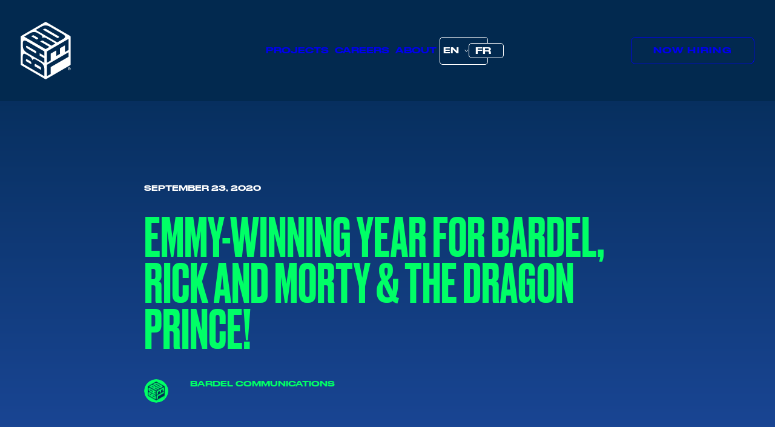

--- FILE ---
content_type: text/html; charset=UTF-8
request_url: https://bardel.ca/emmy-winning-year-bardel-entertainment-inc-rick-morty-dragon-prince/
body_size: 14506
content:
<!DOCTYPE html><html class="no-touch" lang="en-US" xmlns="http://www.w3.org/1999/xhtml"><head><meta http-equiv="Content-Type" content="text/html; charset=UTF-8"><meta name="viewport" content="width=device-width, initial-scale=1"><link rel="profile" href="http://gmpg.org/xfn/11"><link rel="pingback" href="https://bardel.ca/xmlrpc.php"><meta name='robots' content='index, follow, max-image-preview:large, max-snippet:-1, max-video-preview:-1' /> <script id="cookieyes" type="text/javascript" src="https://cdn-cookieyes.com/client_data/200a791b580162b76b2ae554/script.js"></script> <title>Emmy-winning Year for Bardel, Rick and Morty &amp; The Dragon Prince! - Bardel Entertainment</title><link rel="canonical" href="https://bardel.ca/emmy-winning-year-bardel-entertainment-inc-rick-morty-dragon-prince/" /><meta property="og:locale" content="en_US" /><meta property="og:type" content="article" /><meta property="og:title" content="Emmy-winning Year for Bardel, Rick and Morty &amp; The Dragon Prince! - Bardel Entertainment" /><meta property="og:description" content="We are proud to celebrate a truly unique accomplishment for Bardel Studios in 2020. Bardel Entertainment served as the production [&hellip;]" /><meta property="og:url" content="https://bardel.ca/emmy-winning-year-bardel-entertainment-inc-rick-morty-dragon-prince/" /><meta property="og:site_name" content="Bardel Entertainment" /><meta property="article:published_time" content="2020-09-23T23:38:22+00:00" /><meta property="article:modified_time" content="2023-10-25T02:32:25+00:00" /><meta property="og:image" content="https://bardel.ca/wp-content/uploads/2020/09/DPR_RAM.png" /><meta property="og:image:width" content="825" /><meta property="og:image:height" content="372" /><meta property="og:image:type" content="image/png" /><meta name="author" content="Bardel Communications" /><meta name="twitter:label1" content="Written by" /><meta name="twitter:data1" content="Bardel Communications" /><meta name="twitter:label2" content="Est. reading time" /><meta name="twitter:data2" content="3 minutes" /> <script type="application/ld+json" class="yoast-schema-graph">{"@context":"https://schema.org","@graph":[{"@type":"Article","@id":"https://bardel.ca/emmy-winning-year-bardel-entertainment-inc-rick-morty-dragon-prince/#article","isPartOf":{"@id":"https://bardel.ca/emmy-winning-year-bardel-entertainment-inc-rick-morty-dragon-prince/"},"author":{"name":"Bardel Communications","@id":"https://bardel.ca/#/schema/person/7088363db9b03febc754641859184238"},"headline":"Emmy-winning Year for Bardel, Rick and Morty &#038; The Dragon Prince!","datePublished":"2020-09-23T23:38:22+00:00","dateModified":"2023-10-25T02:32:25+00:00","mainEntityOfPage":{"@id":"https://bardel.ca/emmy-winning-year-bardel-entertainment-inc-rick-morty-dragon-prince/"},"wordCount":663,"image":{"@id":"https://bardel.ca/emmy-winning-year-bardel-entertainment-inc-rick-morty-dragon-prince/#primaryimage"},"thumbnailUrl":"https://bardel.ca/wp-content/uploads/2020/09/DPR_RAM.png","articleSection":["News"],"inLanguage":"en-US"},{"@type":"WebPage","@id":"https://bardel.ca/emmy-winning-year-bardel-entertainment-inc-rick-morty-dragon-prince/","url":"https://bardel.ca/emmy-winning-year-bardel-entertainment-inc-rick-morty-dragon-prince/","name":"Emmy-winning Year for Bardel, Rick and Morty & The Dragon Prince! - Bardel Entertainment","isPartOf":{"@id":"https://bardel.ca/#website"},"primaryImageOfPage":{"@id":"https://bardel.ca/emmy-winning-year-bardel-entertainment-inc-rick-morty-dragon-prince/#primaryimage"},"image":{"@id":"https://bardel.ca/emmy-winning-year-bardel-entertainment-inc-rick-morty-dragon-prince/#primaryimage"},"thumbnailUrl":"https://bardel.ca/wp-content/uploads/2020/09/DPR_RAM.png","datePublished":"2020-09-23T23:38:22+00:00","dateModified":"2023-10-25T02:32:25+00:00","author":{"@id":"https://bardel.ca/#/schema/person/7088363db9b03febc754641859184238"},"breadcrumb":{"@id":"https://bardel.ca/emmy-winning-year-bardel-entertainment-inc-rick-morty-dragon-prince/#breadcrumb"},"inLanguage":"en-US","potentialAction":[{"@type":"ReadAction","target":["https://bardel.ca/emmy-winning-year-bardel-entertainment-inc-rick-morty-dragon-prince/"]}]},{"@type":"ImageObject","inLanguage":"en-US","@id":"https://bardel.ca/emmy-winning-year-bardel-entertainment-inc-rick-morty-dragon-prince/#primaryimage","url":"https://bardel.ca/wp-content/uploads/2020/09/DPR_RAM.png","contentUrl":"https://bardel.ca/wp-content/uploads/2020/09/DPR_RAM.png","width":825,"height":372},{"@type":"BreadcrumbList","@id":"https://bardel.ca/emmy-winning-year-bardel-entertainment-inc-rick-morty-dragon-prince/#breadcrumb","itemListElement":[{"@type":"ListItem","position":1,"name":"Home","item":"https://bardel.ca/"},{"@type":"ListItem","position":2,"name":"Emmy-winning Year for Bardel, Rick and Morty &#038; The Dragon Prince!"}]},{"@type":"WebSite","@id":"https://bardel.ca/#website","url":"https://bardel.ca/","name":"Bardel Entertainment","description":"Official Website for Award Winning Vancouver Animation Studio.","potentialAction":[{"@type":"SearchAction","target":{"@type":"EntryPoint","urlTemplate":"https://bardel.ca/?s={search_term_string}"},"query-input":{"@type":"PropertyValueSpecification","valueRequired":true,"valueName":"search_term_string"}}],"inLanguage":"en-US"},{"@type":"Person","@id":"https://bardel.ca/#/schema/person/7088363db9b03febc754641859184238","name":"Bardel Communications","image":{"@type":"ImageObject","inLanguage":"en-US","@id":"https://bardel.ca/#/schema/person/image/","url":"https://bardel.ca/wp-content/uploads/2023/07/BEI-Website-Profile-Picture-96x96.png","contentUrl":"https://bardel.ca/wp-content/uploads/2023/07/BEI-Website-Profile-Picture-96x96.png","caption":"Bardel Communications"},"url":"https://bardel.ca/author/bardelauthor/"}]}</script> <link rel='dns-prefetch' href='//fonts.googleapis.com' /><link rel="alternate" type="application/rss+xml" title="Bardel Entertainment &raquo; Feed" href="https://bardel.ca/feed/" /><link rel="alternate" type="application/rss+xml" title="Bardel Entertainment &raquo; Comments Feed" href="https://bardel.ca/comments/feed/" /><link rel="alternate" title="oEmbed (JSON)" type="application/json+oembed" href="https://bardel.ca/wp-json/oembed/1.0/embed?url=https%3A%2F%2Fbardel.ca%2Femmy-winning-year-bardel-entertainment-inc-rick-morty-dragon-prince%2F" /><link rel="alternate" title="oEmbed (XML)" type="text/xml+oembed" href="https://bardel.ca/wp-json/oembed/1.0/embed?url=https%3A%2F%2Fbardel.ca%2Femmy-winning-year-bardel-entertainment-inc-rick-morty-dragon-prince%2F&#038;format=xml" /><style id='wp-img-auto-sizes-contain-inline-css' type='text/css'>img:is([sizes=auto i],[sizes^="auto," i]){contain-intrinsic-size:3000px 1500px}
/*# sourceURL=wp-img-auto-sizes-contain-inline-css */</style><style id='wp-emoji-styles-inline-css' type='text/css'>img.wp-smiley, img.emoji {
		display: inline !important;
		border: none !important;
		box-shadow: none !important;
		height: 1em !important;
		width: 1em !important;
		margin: 0 0.07em !important;
		vertical-align: -0.1em !important;
		background: none !important;
		padding: 0 !important;
	}
/*# sourceURL=wp-emoji-styles-inline-css */</style><link rel='stylesheet' id='wp-block-library-css' href='https://bardel.ca/wp-includes/css/dist/block-library/style.min.css?ver=6.9' type='text/css' media='all' /><style id='global-styles-inline-css' type='text/css'>:root{--wp--preset--aspect-ratio--square: 1;--wp--preset--aspect-ratio--4-3: 4/3;--wp--preset--aspect-ratio--3-4: 3/4;--wp--preset--aspect-ratio--3-2: 3/2;--wp--preset--aspect-ratio--2-3: 2/3;--wp--preset--aspect-ratio--16-9: 16/9;--wp--preset--aspect-ratio--9-16: 9/16;--wp--preset--color--black: #000000;--wp--preset--color--cyan-bluish-gray: #abb8c3;--wp--preset--color--white: #ffffff;--wp--preset--color--pale-pink: #f78da7;--wp--preset--color--vivid-red: #cf2e2e;--wp--preset--color--luminous-vivid-orange: #ff6900;--wp--preset--color--luminous-vivid-amber: #fcb900;--wp--preset--color--light-green-cyan: #7bdcb5;--wp--preset--color--vivid-green-cyan: #00d084;--wp--preset--color--pale-cyan-blue: #8ed1fc;--wp--preset--color--vivid-cyan-blue: #0693e3;--wp--preset--color--vivid-purple: #9b51e0;--wp--preset--gradient--vivid-cyan-blue-to-vivid-purple: linear-gradient(135deg,rgb(6,147,227) 0%,rgb(155,81,224) 100%);--wp--preset--gradient--light-green-cyan-to-vivid-green-cyan: linear-gradient(135deg,rgb(122,220,180) 0%,rgb(0,208,130) 100%);--wp--preset--gradient--luminous-vivid-amber-to-luminous-vivid-orange: linear-gradient(135deg,rgb(252,185,0) 0%,rgb(255,105,0) 100%);--wp--preset--gradient--luminous-vivid-orange-to-vivid-red: linear-gradient(135deg,rgb(255,105,0) 0%,rgb(207,46,46) 100%);--wp--preset--gradient--very-light-gray-to-cyan-bluish-gray: linear-gradient(135deg,rgb(238,238,238) 0%,rgb(169,184,195) 100%);--wp--preset--gradient--cool-to-warm-spectrum: linear-gradient(135deg,rgb(74,234,220) 0%,rgb(151,120,209) 20%,rgb(207,42,186) 40%,rgb(238,44,130) 60%,rgb(251,105,98) 80%,rgb(254,248,76) 100%);--wp--preset--gradient--blush-light-purple: linear-gradient(135deg,rgb(255,206,236) 0%,rgb(152,150,240) 100%);--wp--preset--gradient--blush-bordeaux: linear-gradient(135deg,rgb(254,205,165) 0%,rgb(254,45,45) 50%,rgb(107,0,62) 100%);--wp--preset--gradient--luminous-dusk: linear-gradient(135deg,rgb(255,203,112) 0%,rgb(199,81,192) 50%,rgb(65,88,208) 100%);--wp--preset--gradient--pale-ocean: linear-gradient(135deg,rgb(255,245,203) 0%,rgb(182,227,212) 50%,rgb(51,167,181) 100%);--wp--preset--gradient--electric-grass: linear-gradient(135deg,rgb(202,248,128) 0%,rgb(113,206,126) 100%);--wp--preset--gradient--midnight: linear-gradient(135deg,rgb(2,3,129) 0%,rgb(40,116,252) 100%);--wp--preset--font-size--small: 13px;--wp--preset--font-size--medium: 20px;--wp--preset--font-size--large: 36px;--wp--preset--font-size--x-large: 42px;--wp--preset--spacing--20: 0.44rem;--wp--preset--spacing--30: 0.67rem;--wp--preset--spacing--40: 1rem;--wp--preset--spacing--50: 1.5rem;--wp--preset--spacing--60: 2.25rem;--wp--preset--spacing--70: 3.38rem;--wp--preset--spacing--80: 5.06rem;--wp--preset--shadow--natural: 6px 6px 9px rgba(0, 0, 0, 0.2);--wp--preset--shadow--deep: 12px 12px 50px rgba(0, 0, 0, 0.4);--wp--preset--shadow--sharp: 6px 6px 0px rgba(0, 0, 0, 0.2);--wp--preset--shadow--outlined: 6px 6px 0px -3px rgb(255, 255, 255), 6px 6px rgb(0, 0, 0);--wp--preset--shadow--crisp: 6px 6px 0px rgb(0, 0, 0);}:where(.is-layout-flex){gap: 0.5em;}:where(.is-layout-grid){gap: 0.5em;}body .is-layout-flex{display: flex;}.is-layout-flex{flex-wrap: wrap;align-items: center;}.is-layout-flex > :is(*, div){margin: 0;}body .is-layout-grid{display: grid;}.is-layout-grid > :is(*, div){margin: 0;}:where(.wp-block-columns.is-layout-flex){gap: 2em;}:where(.wp-block-columns.is-layout-grid){gap: 2em;}:where(.wp-block-post-template.is-layout-flex){gap: 1.25em;}:where(.wp-block-post-template.is-layout-grid){gap: 1.25em;}.has-black-color{color: var(--wp--preset--color--black) !important;}.has-cyan-bluish-gray-color{color: var(--wp--preset--color--cyan-bluish-gray) !important;}.has-white-color{color: var(--wp--preset--color--white) !important;}.has-pale-pink-color{color: var(--wp--preset--color--pale-pink) !important;}.has-vivid-red-color{color: var(--wp--preset--color--vivid-red) !important;}.has-luminous-vivid-orange-color{color: var(--wp--preset--color--luminous-vivid-orange) !important;}.has-luminous-vivid-amber-color{color: var(--wp--preset--color--luminous-vivid-amber) !important;}.has-light-green-cyan-color{color: var(--wp--preset--color--light-green-cyan) !important;}.has-vivid-green-cyan-color{color: var(--wp--preset--color--vivid-green-cyan) !important;}.has-pale-cyan-blue-color{color: var(--wp--preset--color--pale-cyan-blue) !important;}.has-vivid-cyan-blue-color{color: var(--wp--preset--color--vivid-cyan-blue) !important;}.has-vivid-purple-color{color: var(--wp--preset--color--vivid-purple) !important;}.has-black-background-color{background-color: var(--wp--preset--color--black) !important;}.has-cyan-bluish-gray-background-color{background-color: var(--wp--preset--color--cyan-bluish-gray) !important;}.has-white-background-color{background-color: var(--wp--preset--color--white) !important;}.has-pale-pink-background-color{background-color: var(--wp--preset--color--pale-pink) !important;}.has-vivid-red-background-color{background-color: var(--wp--preset--color--vivid-red) !important;}.has-luminous-vivid-orange-background-color{background-color: var(--wp--preset--color--luminous-vivid-orange) !important;}.has-luminous-vivid-amber-background-color{background-color: var(--wp--preset--color--luminous-vivid-amber) !important;}.has-light-green-cyan-background-color{background-color: var(--wp--preset--color--light-green-cyan) !important;}.has-vivid-green-cyan-background-color{background-color: var(--wp--preset--color--vivid-green-cyan) !important;}.has-pale-cyan-blue-background-color{background-color: var(--wp--preset--color--pale-cyan-blue) !important;}.has-vivid-cyan-blue-background-color{background-color: var(--wp--preset--color--vivid-cyan-blue) !important;}.has-vivid-purple-background-color{background-color: var(--wp--preset--color--vivid-purple) !important;}.has-black-border-color{border-color: var(--wp--preset--color--black) !important;}.has-cyan-bluish-gray-border-color{border-color: var(--wp--preset--color--cyan-bluish-gray) !important;}.has-white-border-color{border-color: var(--wp--preset--color--white) !important;}.has-pale-pink-border-color{border-color: var(--wp--preset--color--pale-pink) !important;}.has-vivid-red-border-color{border-color: var(--wp--preset--color--vivid-red) !important;}.has-luminous-vivid-orange-border-color{border-color: var(--wp--preset--color--luminous-vivid-orange) !important;}.has-luminous-vivid-amber-border-color{border-color: var(--wp--preset--color--luminous-vivid-amber) !important;}.has-light-green-cyan-border-color{border-color: var(--wp--preset--color--light-green-cyan) !important;}.has-vivid-green-cyan-border-color{border-color: var(--wp--preset--color--vivid-green-cyan) !important;}.has-pale-cyan-blue-border-color{border-color: var(--wp--preset--color--pale-cyan-blue) !important;}.has-vivid-cyan-blue-border-color{border-color: var(--wp--preset--color--vivid-cyan-blue) !important;}.has-vivid-purple-border-color{border-color: var(--wp--preset--color--vivid-purple) !important;}.has-vivid-cyan-blue-to-vivid-purple-gradient-background{background: var(--wp--preset--gradient--vivid-cyan-blue-to-vivid-purple) !important;}.has-light-green-cyan-to-vivid-green-cyan-gradient-background{background: var(--wp--preset--gradient--light-green-cyan-to-vivid-green-cyan) !important;}.has-luminous-vivid-amber-to-luminous-vivid-orange-gradient-background{background: var(--wp--preset--gradient--luminous-vivid-amber-to-luminous-vivid-orange) !important;}.has-luminous-vivid-orange-to-vivid-red-gradient-background{background: var(--wp--preset--gradient--luminous-vivid-orange-to-vivid-red) !important;}.has-very-light-gray-to-cyan-bluish-gray-gradient-background{background: var(--wp--preset--gradient--very-light-gray-to-cyan-bluish-gray) !important;}.has-cool-to-warm-spectrum-gradient-background{background: var(--wp--preset--gradient--cool-to-warm-spectrum) !important;}.has-blush-light-purple-gradient-background{background: var(--wp--preset--gradient--blush-light-purple) !important;}.has-blush-bordeaux-gradient-background{background: var(--wp--preset--gradient--blush-bordeaux) !important;}.has-luminous-dusk-gradient-background{background: var(--wp--preset--gradient--luminous-dusk) !important;}.has-pale-ocean-gradient-background{background: var(--wp--preset--gradient--pale-ocean) !important;}.has-electric-grass-gradient-background{background: var(--wp--preset--gradient--electric-grass) !important;}.has-midnight-gradient-background{background: var(--wp--preset--gradient--midnight) !important;}.has-small-font-size{font-size: var(--wp--preset--font-size--small) !important;}.has-medium-font-size{font-size: var(--wp--preset--font-size--medium) !important;}.has-large-font-size{font-size: var(--wp--preset--font-size--large) !important;}.has-x-large-font-size{font-size: var(--wp--preset--font-size--x-large) !important;}
/*# sourceURL=global-styles-inline-css */</style><style id='classic-theme-styles-inline-css' type='text/css'>/*! This file is auto-generated */
.wp-block-button__link{color:#fff;background-color:#32373c;border-radius:9999px;box-shadow:none;text-decoration:none;padding:calc(.667em + 2px) calc(1.333em + 2px);font-size:1.125em}.wp-block-file__button{background:#32373c;color:#fff;text-decoration:none}
/*# sourceURL=/wp-includes/css/classic-themes.min.css */</style><link rel='stylesheet' id='contact-form-7-css' href='https://bardel.ca/wp-content/cache/autoptimize/css/autoptimize_single_64ac31699f5326cb3c76122498b76f66.css?ver=6.1.4' type='text/css' media='all' /><link rel='stylesheet' id='uncodefont-google-css' href='//fonts.googleapis.com/css?family=Inter%3A100%2C200%2C300%2Cregular%2C500%2C600%2C700%2C800%2C900&#038;subset=cyrillic%2Ccyrillic-ext%2Cgreek%2Cgreek-ext%2Clatin%2Clatin-ext%2Cvietnamese&#038;ver=2.10.4' type='text/css' media='all' /><link rel='stylesheet' id='wpml-menu-item-0-css' href='https://bardel.ca/wp-content/plugins/sitepress-multilingual-cms/templates/language-switchers/menu-item/style.min.css?ver=1' type='text/css' media='all' /><style id='wpml-menu-item-0-inline-css' type='text/css'>.wpml-ls-slot-155, .wpml-ls-slot-155 a, .wpml-ls-slot-155 a:visited{background-color:#02294f;color:#ffffff;}.wpml-ls-slot-155:hover, .wpml-ls-slot-155:hover a, .wpml-ls-slot-155 a:hover{color:#00ff66;background-color:#02294f;}.wpml-ls-slot-155.wpml-ls-current-language, .wpml-ls-slot-155.wpml-ls-current-language a, .wpml-ls-slot-155.wpml-ls-current-language a:visited{color:#ffffff;background-color:#02294f;}.wpml-ls-slot-155.wpml-ls-current-language:hover, .wpml-ls-slot-155.wpml-ls-current-language:hover a, .wpml-ls-slot-155.wpml-ls-current-language a:hover{color:#00ff66;background-color:#02294f;}.wpml-ls-slot-155.wpml-ls-current-language .wpml-ls-slot-155, .wpml-ls-slot-155.wpml-ls-current-language .wpml-ls-slot-155 a, .wpml-ls-slot-155.wpml-ls-current-language .wpml-ls-slot-155 a:visited{background-color:#02294f;color:#ffffff;}.wpml-ls-slot-155.wpml-ls-current-language .wpml-ls-slot-155:hover, .wpml-ls-slot-155.wpml-ls-current-language .wpml-ls-slot-155:hover a, .wpml-ls-slot-155.wpml-ls-current-language .wpml-ls-slot-155 a:hover {color:#00ff66;background-color:#02294f;}
.navbar-nav .menu-primary-inner.menu-smart.sm { height: auto; top: 50%; transform: translateY(-50%); z-index: 999; } .navbar-nav .menu-primary-inner.menu-smart.sm li { padding: 10px 5px; } .navbar-nav .menu-primary-inner.menu-smart.sm li:last-child { border: 1px solid #fff !important; border-radius: 5px; width: 80px; } .navbar-nav .menu-primary-inner.menu-smart.sm ul.drop-menu { padding: 0; margin: -1px 0 0 0px !important; width: 80px !important; z-index: 999 !important; } .navbar-nav .menu-primary-inner.menu-smart.sm ul.drop-menu li { width: 58px; padding: 3px 10px; } @media only screen and (max-width: 959px) { .navbar-nav .menu-primary-inner.menu-smart.sm li:last-child{ border: none !important; width: auto; } .navbar-nav .menu-primary-inner.menu-smart.sm li:last-child i { display: block !important; } .navbar-nav .menu-primary-inner.menu-smart.sm ul.drop-menu { margin: 0 !important; width: auto !important; } .navbar-nav .menu-primary-inner.menu-smart.sm ul.drop-menu li { width: auto; padding: 0 !important; margin-left: -40px; } .navbar-nav .menu-primary-inner.menu-smart.sm ul.drop-menu li i{ display: none !important; } }
/*# sourceURL=wpml-menu-item-0-inline-css */</style><link rel='stylesheet' id='dflip-style-css' href='https://bardel.ca/wp-content/plugins/3d-flipbook-dflip-lite/assets/css/dflip.min.css?ver=2.4.20' type='text/css' media='all' /><link rel='stylesheet' id='uncode-style-css' href='https://bardel.ca/wp-content/cache/autoptimize/css/autoptimize_single_1aea93137d2c46cd53f6efec472f2a6d.css?ver=1700828116' type='text/css' media='all' /><style id='uncode-style-inline-css' type='text/css'>@media (max-width: 959px) { .navbar-brand > * { height: 70px !important;}}
@media (min-width: 960px) { 
		.limit-width { max-width: 95%; margin: auto;}
		.menu-container:not(.grid-filters) .menu-horizontal ul.menu-smart .megamenu-block-wrapper > .vc_row[data-parent="true"].limit-width:not(.row-parent-limit) { max-width: calc(95% - 72px); }
		}
body.menu-custom-padding .col-lg-0.logo-container, body.menu-custom-padding .col-lg-2.logo-container, body.menu-custom-padding .col-lg-12 .logo-container, body.menu-custom-padding .col-lg-4.logo-container { padding-top: 36px; padding-bottom: 36px; }
body.menu-custom-padding .col-lg-0.logo-container.shrinked, body.menu-custom-padding .col-lg-2.logo-container.shrinked, body.menu-custom-padding .col-lg-12 .logo-container.shrinked, body.menu-custom-padding .col-lg-4.logo-container.shrinked { padding-top: 27px; padding-bottom: 27px; }
@media (max-width: 959px) { body.menu-custom-padding .menu-container .logo-container { padding-top: 27px !important; padding-bottom: 27px !important; } }
#changer-back-color { transition: background-color 1000ms cubic-bezier(0.25, 1, 0.5, 1) !important; } #changer-back-color > div { transition: opacity 1000ms cubic-bezier(0.25, 1, 0.5, 1) !important; } body.bg-changer-init.disable-hover .main-wrapper .style-light,  body.bg-changer-init.disable-hover .main-wrapper .style-light h1,  body.bg-changer-init.disable-hover .main-wrapper .style-light h2, body.bg-changer-init.disable-hover .main-wrapper .style-light h3, body.bg-changer-init.disable-hover .main-wrapper .style-light h4, body.bg-changer-init.disable-hover .main-wrapper .style-light h5, body.bg-changer-init.disable-hover .main-wrapper .style-light h6, body.bg-changer-init.disable-hover .main-wrapper .style-light a, body.bg-changer-init.disable-hover .main-wrapper .style-dark, body.bg-changer-init.disable-hover .main-wrapper .style-dark h1, body.bg-changer-init.disable-hover .main-wrapper .style-dark h2, body.bg-changer-init.disable-hover .main-wrapper .style-dark h3, body.bg-changer-init.disable-hover .main-wrapper .style-dark h4, body.bg-changer-init.disable-hover .main-wrapper .style-dark h5, body.bg-changer-init.disable-hover .main-wrapper .style-dark h6, body.bg-changer-init.disable-hover .main-wrapper .style-dark a { transition: color 1000ms cubic-bezier(0.25, 1, 0.5, 1) !important; }
/*# sourceURL=uncode-style-inline-css */</style><link rel='stylesheet' id='uncode-icons-css' href='https://bardel.ca/wp-content/cache/autoptimize/css/autoptimize_single_2291ea252b29002e747759fd922b1a00.css?ver=1700828116' type='text/css' media='all' /><link rel='stylesheet' id='uncode-custom-style-css' href='https://bardel.ca/wp-content/cache/autoptimize/css/autoptimize_single_126623fb0ce2f318210c01aeb8f9ad38.css?ver=1700828116' type='text/css' media='all' /><style id='uncode-custom-style-inline-css' type='text/css'>.style-back_color-174322-bg { background-color:#08b8e1; }
.iframe-container{position:relative;width:100%;padding-bottom:56.25%; height:0;}.iframe-container iframe{position:absolute;top:0;left:0;width:100%;height:100%;}
/*# sourceURL=uncode-custom-style-inline-css */</style><link rel='stylesheet' id='uncode-child-style-css' href='https://bardel.ca/wp-content/themes/uncode-child/dist/css/main.min.css?ver=1663285534' type='text/css' media='all' /><link rel='stylesheet' id='child-style-css' href='https://bardel.ca/wp-content/cache/autoptimize/css/autoptimize_single_ba6cb5a95d9ff8cc569575729b32d3e3.css?ver=1215523249' type='text/css' media='all' /> <script type="text/javascript" id="wpml-cookie-js-extra">var wpml_cookies = {"wp-wpml_current_language":{"value":"en","expires":1,"path":"/"}};
var wpml_cookies = {"wp-wpml_current_language":{"value":"en","expires":1,"path":"/"}};
//# sourceURL=wpml-cookie-js-extra</script> <script type="text/javascript" src="https://bardel.ca/wp-content/cache/autoptimize/js/autoptimize_single_f3606e4db5e156a1b086bcfeb3b2d9b4.js?ver=486900" id="wpml-cookie-js" defer="defer" data-wp-strategy="defer"></script> <script type="text/javascript" src="https://bardel.ca/wp-includes/js/jquery/jquery.min.js?ver=3.7.1" id="jquery-core-js"></script> <script type="text/javascript" src="https://bardel.ca/wp-includes/js/jquery/jquery-migrate.min.js?ver=3.4.1" id="jquery-migrate-js"></script> <script type="text/javascript" src="https://bardel.ca/wp-content/cache/autoptimize/js/autoptimize_single_13216cf218ec312464da4b65b6714cc0.js" data-limit-density='true' data-use-orientation-width='true' id="uncodeAI" data-home="/" data-path="/" data-breakpoints-images="258,516,720,1032,1440,2064,2880" id="ai-uncode-js"></script> <script type="text/javascript" id="uncode-init-js-extra">var SiteParameters = {"days":"days","hours":"hours","minutes":"minutes","seconds":"seconds","constant_scroll":"on","scroll_speed":"12.25","parallax_factor":"0.1","loading":"Loading\u2026","slide_name":"slide","slide_footer":"footer","ajax_url":"https://bardel.ca/wp-admin/admin-ajax.php","nonce_adaptive_images":"5a2b8c84a1","nonce_srcset_async":"0ec50cd396","enable_debug":"","block_mobile_videos":"","is_frontend_editor":"","main_width":["95","%"],"mobile_parallax_allowed":"","listen_for_screen_update":"1","wireframes_plugin_active":"","sticky_elements":"off","resize_quality":"100","register_metadata":"","bg_changer_time":"1000","update_wc_fragments":"1","optimize_shortpixel_image":"","menu_mobile_offcanvas_gap":"45","custom_cursor_selector":"[href], .trigger-overlay, .owl-next, .owl-prev, .owl-dot, input[type=\"submit\"], input[type=\"checkbox\"], button[type=\"submit\"], a[class^=\"ilightbox\"], .ilightbox-thumbnail, .ilightbox-prev, .ilightbox-next, .overlay-close, .unmodal-close, .qty-inset \u003E span, .share-button li, .uncode-post-titles .tmb.tmb-click-area, .btn-link, .tmb-click-row .t-inside, .lg-outer button, .lg-thumb img, a[data-lbox], .uncode-close-offcanvas-overlay, .uncode-nav-next, .uncode-nav-prev, .uncode-nav-index","mobile_parallax_animation":"","lbox_enhanced":"","native_media_player":"1","vimeoPlayerParams":"?autoplay=0","ajax_filter_key_search":"key","ajax_filter_key_unfilter":"unfilter","index_pagination_disable_scroll":"","index_pagination_scroll_to":"","uncode_wc_popup_cart_qty":"","disable_hover_hack":"","uncode_nocookie":"","menuHideOnClick":"1","menuShowOnClick":"","smoothScroll":"off","smoothScrollDisableHover":"","smoothScrollQuery":"960","uncode_force_onepage_dots":"","uncode_smooth_scroll_safe":"","uncode_lb_add_galleries":", .gallery","uncode_lb_add_items":", .gallery .gallery-item a","uncode_prev_label":"Previous","uncode_next_label":"Next","uncode_slide_label":"Slide","uncode_share_label":"Share on %","uncode_has_ligatures":"","uncode_is_accessible":"","uncode_carousel_itemSelector":"*:not(.hidden)","uncode_adaptive":"1","ai_breakpoints":"258,516,720,1032,1440,2064,2880","uncode_limit_width":"95%"};
//# sourceURL=uncode-init-js-extra</script> <script type="text/javascript" src="https://bardel.ca/wp-content/cache/autoptimize/js/autoptimize_single_33f717df99ed4828506231c4d4e70a06.js?ver=1700828116" id="uncode-init-js"></script> <script></script><link rel="https://api.w.org/" href="https://bardel.ca/wp-json/" /><link rel="alternate" title="JSON" type="application/json" href="https://bardel.ca/wp-json/wp/v2/posts/2734" /><link rel="EditURI" type="application/rsd+xml" title="RSD" href="https://bardel.ca/xmlrpc.php?rsd" /><meta name="generator" content="WordPress 6.9" /><link rel='shortlink' href='https://bardel.ca/?p=2734' /><meta name="generator" content="WPML ver:4.8.6 stt:1,4;" /><style type="text/css">.recentcomments a{display:inline !important;padding:0 !important;margin:0 !important;}</style><link rel="icon" href="https://bardel.ca/wp-content/uploads/2022/03/cropped-Bardel_icon_B-32x32.png" sizes="32x32" /><link rel="icon" href="https://bardel.ca/wp-content/uploads/2022/03/cropped-Bardel_icon_B-192x192.png" sizes="192x192" /><link rel="apple-touch-icon" href="https://bardel.ca/wp-content/uploads/2022/03/cropped-Bardel_icon_B-180x180.png" /><meta name="msapplication-TileImage" content="https://bardel.ca/wp-content/uploads/2022/03/cropped-Bardel_icon_B-270x270.png" /><style type="text/css" id="wp-custom-css">@media screen and (max-width: 959px){
	.vc_row.vc_custom_1662659659610.row-internal.row-container,
	.vc_row.vc_custom_1655164897732.row-internal.row-container, 
	.vc_row.vc_custom_1663284319754.row-internal.row-container,
	.vc_row.vc_custom_1663283963273.row-internal.row-container{
		margin-top:0px !important;
	}
}</style><noscript><style>.wpb_animate_when_almost_visible { opacity: 1; }</style></noscript></head><body class="wp-singular post-template-default single single-post postid-2734 single-format-standard wp-theme-uncode wp-child-theme-uncode-child  style-color-nhtu-bg hormenu-position-left megamenu-full-submenu hmenu hmenu-position-center header-full-width main-center-align menu-mobile-transparent menu-custom-padding menu-sticky-mobile menu-mobile-centered menu-has-cta mobile-parallax-not-allowed ilb-no-bounce unreg uncode-btn-round qw-body-scroll-disabled menu-sticky-fix no-qty-fx wpb-js-composer js-comp-ver-8.7.1.2 vc_responsive" data-border="0"><div id="vh_layout_help"></div><div id="uncode-custom-cursor" class="accent-style" data-cursor="" data-skin="light"><span></span><span class="title-tooltip"><span></span></span><span></span></div><div id="uncode-custom-cursor-pilot" class="accent-style" data-cursor="" data-skin="light"><span></span><span></span></div> <script type="text/javascript">UNCODE.initCursor();</script> <div class="body-borders" data-border="0"><div class="top-border body-border-shadow"></div><div class="right-border body-border-shadow"></div><div class="bottom-border body-border-shadow"></div><div class="left-border body-border-shadow"></div><div class="top-border style-color-xsdn-bg"></div><div class="right-border style-color-xsdn-bg"></div><div class="bottom-border style-color-xsdn-bg"></div><div class="left-border style-color-xsdn-bg"></div></div><div class="box-wrapper"><div class="box-container"> <script type="text/javascript" id="initBox">UNCODE.initBox();</script> <div class="menu-wrapper menu-shrink menu-sticky menu-sticky-mobile"><header id="masthead" class="navbar menu-primary menu-dark submenu-dark menu-transparent menu-add-padding style-dark-original single-h-padding menu-absolute menu-with-logo"><div class="menu-container menu-hide style-color-nhtu-bg menu-no-borders needs-after" role="navigation"><div class="row-menu"><div class="row-menu-inner"><div id="logo-container-mobile" class="col-lg-0 logo-container middle"><div id="main-logo" class="navbar-header style-dark"> <a href="https://bardel.ca/" class="navbar-brand" data-padding-shrink ="27" data-minheight="65" aria-label="Bardel Entertainment"><div class="logo-image main-logo logo-skinnable" data-maxheight="95" style="height: 95px;"><img decoding="async" src="https://bardel.ca/wp-content/uploads/2022/06/Bardel_logo_Reversed_White.svg" alt="logo" width="0" height="0" class="img-responsive" /></div></a></div><div class="mmb-container"><div class="mobile-additional-icons"></div><div class="mobile-menu-button mobile-menu-button-dark lines-button" aria-label="Toggle menu" role="button" tabindex="0"><span class="lines"><span></span></span></div></div></div><div class="col-lg-12 main-menu-container middle"><div class="menu-horizontal "><div class="menu-horizontal-inner"><div class="nav navbar-nav navbar-main navbar-nav-first"><ul id="menu-main-menu" class="menu-primary-inner menu-smart sm" role="menu"><li role="menuitem"  id="menu-item-104899" class="menu-item menu-item-type-post_type menu-item-object-page depth-0 menu-item-104899 menu-item-link"><a href="https://bardel.ca/projects/">PROJECTS<i class="fa fa-angle-right fa-dropdown"></i></a></li><li role="menuitem"  id="menu-item-104633" class="menu-item menu-item-type-post_type menu-item-object-page depth-0 menu-item-104633 menu-item-link"><a href="https://bardel.ca/careers/">CAREERS<i class="fa fa-angle-right fa-dropdown"></i></a></li><li role="menuitem"  id="menu-item-104521" class="menu-item menu-item-type-post_type menu-item-object-page depth-0 menu-item-104521 menu-item-link"><a href="https://bardel.ca/about/">ABOUT<i class="fa fa-angle-right fa-dropdown"></i></a></li><li role="menuitem"  id="menu-item-wpml-ls-155-en" class="menu-item wpml-ls-slot-155 wpml-ls-item wpml-ls-item-en wpml-ls-current-language wpml-ls-menu-item wpml-ls-first-item menu-item-type-wpml_ls_menu_item menu-item-object-wpml_ls_menu_item menu-item-has-children depth-0 menu-item-wpml-ls-155-en dropdown menu-item-link"><a href="https://bardel.ca/emmy-winning-year-bardel-entertainment-inc-rick-morty-dragon-prince/" data-toggle="dropdown" class="dropdown-toggle" role="menuitem" data-type="title"><span class="wpml-ls-native" lang="en">EN</span><i class="fa fa-angle-down fa-dropdown"></i></a><ul role="menu" class="drop-menu un-submenu " data-lenis-prevent><li role="menuitem"  id="menu-item-wpml-ls-155-fr" class="menu-item wpml-ls-slot-155 wpml-ls-item wpml-ls-item-fr wpml-ls-menu-item wpml-ls-last-item menu-item-type-wpml_ls_menu_item menu-item-object-wpml_ls_menu_item depth-1 menu-item-wpml-ls-155-fr"><a title="Switch to FR" href="https://bardel.ca/fr/annee-laureate-pour-bardel-rick-et-morty-et-le-prince-des-dragons/" aria-label="Switch to FR" role="menuitem"><span class="wpml-ls-native" lang="fr">FR</span><i class="fa fa-angle-right fa-dropdown"></i></a></li></ul></li></ul></div><div class="nav navbar-nav navbar-cta navbar-nav-last"><ul id="menu-cta-now-hiring" class="menu-cta-inner menu-smart sm" role="menu"><li role="menuitem"  id="menu-item-103237" class="menu-item-button"><a href="https://apply.workable.com/bardel-entertainment/"><div class="menu-btn-table"><div class="menu-btn-cell"><div class="menu-item menu-item-type-custom menu-item-object-custom depth-0 menu-item-103237 menu-btn-container btn"><span>NOW HIRING</span></div></div></div></a></li></ul></div><div class="uncode-close-offcanvas-mobile lines-button close navbar-mobile-el"><span class="lines"></span></div></div></div></div></div></div></div></header></div> <script type="text/javascript" id="fixMenuHeight">UNCODE.fixMenuHeight();</script> <div class="main-wrapper"><div class="main-container"><div class="page-wrapper" role="main"><div class="sections-container" id="sections-container"><div id="page-header"><div class="header-wrapper header-uncode-block"><div data-parent="true" class="vc_row demo-section demo-hero has-bg need-focus style-color-105898-bg row-container" id="row-unique-0"><div class="row single-top-padding single-bottom-padding single-h-padding full-width row-parent row-header" data-height-ratio="full"><div class="wpb_row row-inner"><div class="wpb_column pos-top pos-center align_left column_parent col-lg-12 no-internal-gutter"><div class="uncol style-dark"  ><div class="uncoltable"><div class="uncell  vc_custom_1656875346515" style="padding-top: 100px ;" ><div class="uncont no-block-padding col-custom-width" style=" max-width:804px;" ><div class="uncode-info-box  font-111184 bottom-t-top animate_when_almost_visible fontsize-160000 text-uppercase" ><span class="date-info">September 23, 2020</span></div><div class="empty-space empty-single" ><span class="empty-space-inner"></span></div><div class="vc_custom_heading_wrap demo-heading"><div class="heading-text el-text bottom-t-top animate_when_almost_visible" ><h1 class="font-420940 h1 fontheight-161249 text-accent-color text-uppercase" ><span>Emmy-winning Year for Bardel, Rick and Morty & The Dragon Prince!</span></h1></div><div class="clear"></div></div><div class="empty-space empty-single" ><span class="empty-space-inner"></span></div><div class="empty-space empty-quart" ><span class="empty-space-inner"></span></div><div class="author-profile el-author-profile author-profile-box-left  bottom-t-top animate_when_almost_visible has-thumb" ><div class="uncode-avatar-wrapper single-media uncode-single-media" style="width: 40px"><div class="single-wrapper" style="max-width: 40px"><div class="uncode-single-media-wrapper single-advanced"><div class="tmb  img-circle tmb-media-first tmb-light tmb-img-ratio tmb-content-under tmb-media-last tmb-no-bg" ><div class="t-inside" ><div class="t-entry-visual"><div class="t-entry-visual-tc"><div class="t-entry-visual-cont"><div class="dummy" style="padding-top: 100%;"></div><div class="t-entry-visual-overlay"><div class="t-entry-visual-overlay-in " style="opacity: 0;"></div></div><img alt='Avatar photo' src='https://bardel.ca/wp-content/uploads/2023/07/BEI-Website-Profile-Picture-80x80.png' srcset='https://bardel.ca/wp-content/uploads/2023/07/BEI-Website-Profile-Picture-160x160.png 2x' class='avatar avatar-80 photo' height='80' width='80' loading='lazy' decoding='async'/></div></div></div></div></div></div></div></div><div class="author-profile-content"><h3 class="font-111184 fontsize-160000 text-color-prif-color text-uppercase"><span>Bardel Communications</span></h3></div></div></div></div></div></div></div><script id="script-row-unique-0" data-row="script-row-unique-0" type="text/javascript" class="vc_controls">UNCODE.initRow(document.getElementById("row-unique-0"));</script></div></div></div></div></div><script type="text/javascript">UNCODE.initHeader();</script><article id="post-2734" class="page-body style-color-wayh-bg post-2734 post type-post status-publish format-standard has-post-thumbnail hentry category-news"><div class="post-wrapper"><div class="post-body"><div class="post-content un-no-sidebar-layout" style="max-width: 804px; margin: auto;"><div class="row-container"><div class="row row-parent style-dark double-top-padding double-bottom-padding"><p><span style="font-weight: 400;">We are proud to celebrate a truly unique accomplishment for Bardel Studios in 2020. Bardel Entertainment served as the production studio that won two Emmy awards in 2020 for two very diverse 2D and 3D hit animated series. </span></p><p><span style="font-weight: 400;">Just announced on Saturday, September 19th, 2020, </span><strong>Adult Swim Cartoon Network’s  <i>Rick and Morty </i>won a Primetime Emmy for Best Animated Series</strong><span style="font-weight: 400;"> for the episode of </span><i><span style="font-weight: 400;">Vat of Acid. </span></i><span style="font-weight: 400;">And only a month prior, in August 2020, the</span> <strong>Netflix Original series <i>The Dragon Prince</i>, co-produced by Bardel and Wonderstorm, won a Daytime Emmy Award for Best Children’s Animated Series.</strong><span style="font-weight: 400;"> These awards reflect Bardel’s commitment to excellence in our work and our capabilities in both 2D and CGI, with storytelling for both kids and adults.  </span></p><p><span style="font-weight: 400;">A big congratulations to all Bardel teams on </span><i><span style="font-weight: 400;">Rick and Morty and</span></i> <i><span style="font-weight: 400;">The Dragon Prince </span></i><span style="font-weight: 400;">who made these awards possible. We’d like to give a shout out to Animation Director Nathan Litz whose incredible contribution to </span><i><span style="font-weight: 400;">Rick and Morty</span></i><span style="font-weight: 400;"> has helped bring home Bardel’s second Emmy win. </span><i><span style="font-weight: 400;">Rick and Morty</span></i><span style="font-weight: 400;"> won its first Emmy award in 2018 for season three’s episode </span><i><span style="font-weight: 400;">Pickle Rick.</span></i><span style="font-weight: 400;"> Since </span><i><span style="font-weight: 400;">Rick and Morty</span></i><span style="font-weight: 400;">’s inception with the pilot, Nathan became known for his ability in identifying stylistic nuances while blending it into the greater concept. Nathan and his Bardel crew take total ownership of co-creators and showrunners, Dan Harmon and Justin Roiland’s vision, week after week.</span></p><p>&nbsp;</p><figure id="attachment_2736" aria-describedby="caption-attachment-2736" style="width: 825px" class="wp-caption aligncenter"><img fetchpriority="high" decoding="async" class="wp-image-2736 size-full" src="https://bardel.ca/wp-content/uploads/2020/09/RAM-BLOG.png" alt="" width="825" height="372" /><figcaption id="caption-attachment-2736" class="wp-caption-text">Rick and Morty crew (left) and Nathan Litz, Animation Director (right).</figcaption></figure><p><span style="font-weight: 400;">Nathan directs all creative teams, including 50 artists and animators to ensure that they are working collaboratively to achieve the goals and quality benchmarks of the project. He accomplishes Bardel’s ultimate goal to make it look like one person animated the entire series. He pushes the team to produce the highest quality of work, as everyone knows that you cannot sneak weak work past Nathan! He refuses to deliver any work that he is not personally proud of. Amazing work Nathan and the entire </span><i><span style="font-weight: 400;">Rick and Morty</span></i><span style="font-weight: 400;"> team!</span></p><p><span style="font-weight: 400;">As for the Netflix 2D/3D series </span><i><span style="font-weight: 400;">The Dragon Prince</span></i><span style="font-weight: 400;">, Wonderstorm and Bardel began their collaboration on the series during the development of the first season. One of the most intriguing aspects of the show is its combination of 2D and 3D animation. Bardel’s prior roots in 2D animation with </span><i><span style="font-weight: 400;">The Prophet</span></i><span style="font-weight: 400;"> (produced by Salma Hayek) bridged the gap of artistic merit that Wonderstorm wanted in an animation studio. The result is a visually stunning 3D CG animated show with 2D traditional hand-drawn backgrounds. After three hit seasons, not only did Netflix renew the original animated series for four more seasons, but </span><i><span style="font-weight: 400;">The Dragon Prince</span></i><span style="font-weight: 400;"> took home a Daytime Emmy award for Outstanding Children’s Series in August of 2020. We’d like to wish a big congratulations to </span><i><span style="font-weight: 400;">The Dragon Prince </span></i><span style="font-weight: 400;">Bardel</span> <span style="font-weight: 400;">crew from pre-production to post-production including Animation Directors, Meruan Salim, Caryle Wilson, Kevin Kyle and Series Director, Villads Spangsberg.</span></p><p>&nbsp;</p><figure id="attachment_2737" aria-describedby="caption-attachment-2737" style="width: 825px" class="wp-caption aligncenter"><img decoding="async" class="size-full wp-image-2737" src="https://bardel.ca/wp-content/uploads/2020/09/DPR_BLOG.png" alt="" width="825" height="372" /><figcaption id="caption-attachment-2737" class="wp-caption-text"><em>Bardel crew pose in their The Dragon Prince hoodies. </em></figcaption></figure><p>Co-creators of The Dragon Prince, Aaron Ehasz and Justin Richmond had this to say about the Bardel crew: “We are so grateful for all of the love and care that everyone at Bardel put into creating this magical world with us in the first three seasons. The Dragon Prince was made by an incredibly special team and it took all of us to create this vision together. We are so excited to deliver an epic animated series together, end to end, and make Xadia an even more special place for people to visit.”</p><p>Bardel is honored to help execute the vision of the gifted creators behind these shows, and we look forward to continuing to create award-winning animation for all our clients.</p><p>Press coverage:</p><p><a href="https://deadline.com/2020/09/rick-and-morty-outstanding-animated-program-1234580001/"><span style="font-weight: 400;">Rick and Morty’ Wins Second Outstanding Animated Program Emmy</span></a></p><p><a href="https://www.animationmagazine.net/streaming/bardel-gives-royal-animation-treatment-to-emmy-winning-dragon-prince/"><span style="font-weight: 400;">Bardel Gives Royal Animation Treatment to Emmy Winning Dragon Prince</span></a></p><div class="post-tag-share-container flex-left"><div class="post-share text-left"><div class="detail-container margin-auto"><div class="share-button share-buttons share-inline only-icon"></div></div></div></div></div></div></div><div class="post-after row-container"><div data-parent="true" class="vc_row has-bg need-focus style-color-184486-bg row-container" id="row-unique-1"><div class="row double-top-padding double-bottom-padding single-h-padding full-width row-parent"><div class="wpb_row row-inner"><div class="wpb_column pos-top pos-center align_left column_parent col-lg-12 single-internal-gutter"><div class="uncol style-dark"  ><div class="uncoltable"><div class="uncell no-block-padding" ><div class="uncont" ><div class="vc_custom_heading_wrap "><div class="heading-text el-text" ><h6 class="font-111184 h6 fontspace-781688 text-color-prif-color text-uppercase" ><span>Related News</span></h6></div><div class="clear"></div></div><div class="owl-carousel-wrapper carousel-overflow-visible" ><div class="owl-carousel-container owl-carousel-loading single-gutter" ><div id="index-155886559057" class="owl-carousel owl-element owl-height-equal owl-dots-outside owl-dots-single-block-padding owl-dots-align-center" data-dotsmobile="true" data-navmobile="false" data-navspeed="400" data-autoplay="false" data-stagepadding="0" data-lg="4" data-md="3" data-sm="1" data-vp-height="false"><div class="tmb tmb-carousel atc-typography-inherit tmb-iso-h33 tmb-round img-round-xs tmb-light tmb-overlay-gradient-bottom tmb-text-showed tmb-overlay-showed tmb-overlay-bottom tmb-overlay-text-left tmb-image-anim-magnetic tmb-entry-title-uppercase tmb-meta-transform-uppercase  grid-cat-52 tmb-id-108620 tmb-img-ratio tmb-media-first tmb-media-last tmb-content-overlay" ><div class="t-inside style-color-xsdn-bg no-anim" ><div class="t-entry-visual"><div class="t-entry-visual-tc"><div class="t-entry-visual-cont"><div class="dummy" style="padding-top: 100%;"></div><a href="https://bardel.ca/diary-of-a-wimpy-kid-creator-jeff-kinney/"  class="pushed" target="_self" data-lb-index="0"><div class="t-entry-visual-overlay"><div class="t-entry-visual-overlay-in style-color-jevc-bg" style="opacity: 0.5;"></div></div><div class="t-overlay-wrap"><div class="t-overlay-inner"><div class="t-overlay-content"><div class="t-overlay-text single-block-padding"><div class="t-entry"><p class="t-entry-meta"><span class="t-entry-date">December 11, 2025</span></p><h3 class="t-entry-title font-420940 h5 fontheight-179065 fontspace-781688 title-scale ">&#8216;Diary of a Wimpy Kid&#8217; Creator Jeff Kinney On The &#8216;Intoxicating&#8217; Nature Of Animation Storytelling</h3></div></div></div></div></div><img decoding="async" class="adaptive-async wp-image-108624" src="https://bardel.ca/wp-content/uploads/2025/12/DWK4-uai-258x258.jpg" width="258" height="258" alt="" data-uniqueid="108624-776075" data-guid="https://bardel.ca/wp-content/uploads/2025/12/DWK4.jpg" data-path="2025/12/DWK4.jpg" data-width="1280" data-height="600" data-singlew="3" data-singleh="3" data-crop="1" /></a></div></div></div></div></div><div class="tmb tmb-carousel atc-typography-inherit tmb-iso-h33 tmb-round img-round-xs tmb-light tmb-overlay-gradient-bottom tmb-text-showed tmb-overlay-showed tmb-overlay-bottom tmb-overlay-text-left tmb-image-anim-magnetic tmb-entry-title-uppercase tmb-meta-transform-uppercase  grid-cat-52 tmb-id-108364 tmb-img-ratio tmb-media-first tmb-media-last tmb-content-overlay" ><div class="t-inside style-color-xsdn-bg no-anim" ><div class="t-entry-visual"><div class="t-entry-visual-tc"><div class="t-entry-visual-cont"><div class="dummy" style="padding-top: 100%;"></div><a href="https://bardel.ca/2025-leo-awards-the-dragon-prince-the-mystery-of-aavaros/"  class="pushed" target="_self" data-lb-index="1"><div class="t-entry-visual-overlay"><div class="t-entry-visual-overlay-in style-color-jevc-bg" style="opacity: 0.5;"></div></div><div class="t-overlay-wrap"><div class="t-overlay-inner"><div class="t-overlay-content"><div class="t-overlay-text single-block-padding"><div class="t-entry"><p class="t-entry-meta"><span class="t-entry-date">July 14, 2025</span></p><h3 class="t-entry-title font-420940 h5 fontheight-179065 fontspace-781688 title-scale ">2025 Leo Awards &#8211; The Dragon Prince: The Mystery of Aavaros</h3></div></div></div></div></div><img decoding="async" class="adaptive-async wp-image-108370" src="https://bardel.ca/wp-content/uploads/2025/08/EdisonWin-uai-258x258.jpg" width="258" height="258" alt="" data-uniqueid="108370-160909" data-guid="https://bardel.ca/wp-content/uploads/2025/08/EdisonWin.jpg" data-path="2025/08/EdisonWin.jpg" data-width="1453" data-height="1453" data-singlew="3" data-singleh="3" data-crop="1" /></a></div></div></div></div></div><div class="tmb tmb-carousel atc-typography-inherit tmb-iso-h33 tmb-round img-round-xs tmb-light tmb-overlay-gradient-bottom tmb-text-showed tmb-overlay-showed tmb-overlay-bottom tmb-overlay-text-left tmb-image-anim-magnetic tmb-entry-title-uppercase tmb-meta-transform-uppercase  grid-cat-52 tmb-id-108418 tmb-img-ratio tmb-media-first tmb-media-last tmb-content-overlay" ><div class="t-inside style-color-xsdn-bg no-anim" ><div class="t-entry-visual"><div class="t-entry-visual-tc"><div class="t-entry-visual-cont"><div class="dummy" style="padding-top: 100%;"></div><a href="https://bardel.ca/predator-killer-of-killers-now-streaming/"  class="pushed" target="_self" data-lb-index="2"><div class="t-entry-visual-overlay"><div class="t-entry-visual-overlay-in style-color-jevc-bg" style="opacity: 0.5;"></div></div><div class="t-overlay-wrap"><div class="t-overlay-inner"><div class="t-overlay-content"><div class="t-overlay-text single-block-padding"><div class="t-entry"><p class="t-entry-meta"><span class="t-entry-date">June 6, 2025</span></p><h3 class="t-entry-title font-420940 h5 fontheight-179065 fontspace-781688 title-scale ">PREDATOR: KILLER OF KILLERS NOW STREAMING &#038; #1 ON HULU</h3></div></div></div></div></div><img decoding="async" class="adaptive-async wp-image-108429" src="https://bardel.ca/wp-content/uploads/2025/11/PKOK-uai-258x258.png" width="258" height="258" alt="" data-uniqueid="108429-653287" data-guid="https://bardel.ca/wp-content/uploads/2025/11/PKOK.png" data-path="2025/11/PKOK.png" data-width="720" data-height="720" data-singlew="3" data-singleh="3" data-crop="1" /></a></div></div></div></div></div><div class="tmb tmb-carousel atc-typography-inherit tmb-iso-h33 tmb-round img-round-xs tmb-light tmb-overlay-gradient-bottom tmb-text-showed tmb-overlay-showed tmb-overlay-bottom tmb-overlay-text-left tmb-image-anim-magnetic tmb-entry-title-uppercase tmb-meta-transform-uppercase  grid-cat-52 tmb-id-108257 tmb-img-ratio tmb-media-first tmb-media-last tmb-content-overlay" ><div class="t-inside style-color-xsdn-bg no-anim" ><div class="t-entry-visual"><div class="t-entry-visual-tc"><div class="t-entry-visual-cont"><div class="dummy" style="padding-top: 100%;"></div><a href="https://bardel.ca/bardel-entertainments-johnny-tesoro-on-subtle-rigged-animation-in-carol-the-end-of-the-world/"  class="pushed" target="_self" data-lb-index="3"><div class="t-entry-visual-overlay"><div class="t-entry-visual-overlay-in style-color-jevc-bg" style="opacity: 0.5;"></div></div><div class="t-overlay-wrap"><div class="t-overlay-inner"><div class="t-overlay-content"><div class="t-overlay-text single-block-padding"><div class="t-entry"><p class="t-entry-meta"><span class="t-entry-date">January 22, 2025</span></p><h3 class="t-entry-title font-420940 h5 fontheight-179065 fontspace-781688 title-scale ">Bardel Entertainment’s Johnny Tesoro on subtle rigged animation in Carol &#038; the End of the World</h3></div></div></div></div></div><img decoding="async" class="adaptive-async wp-image-108261" src="https://bardel.ca/wp-content/uploads/2025/01/CATEOTW_4-uai-258x258.jpg" width="258" height="258" alt="" data-uniqueid="108261-201498" data-guid="https://bardel.ca/wp-content/uploads/2025/01/CATEOTW_4.jpg" data-path="2025/01/CATEOTW_4.jpg" data-width="1000" data-height="1246" data-singlew="3" data-singleh="3" data-crop="1" /></a></div></div></div></div></div></div></div></div></div></div></div></div></div><script id="script-row-unique-1" data-row="script-row-unique-1" type="text/javascript" class="vc_controls">UNCODE.initRow(document.getElementById("row-unique-1"));</script></div></div></div></div></div></div></article></div></div><footer id="colophon" class="site-footer"><div data-parent="true" class="vc_row bardel-footer has-bg need-focus style-back_color-174322-bg vc_custom_1658779783276 row-container" style="border-top-width: 1px ;border-bottom-width: 1px ;padding-top: 0px ;" id="row-unique-2"><div class="row full-width row-parent"><div class="wpb_row row-inner"><div class="wpb_column pos-top pos-center align_left column_parent col-lg-4 footer-desc-col single-internal-gutter"><div class="uncol style-dark"  ><div class="uncoltable"><div class="uncell no-block-padding" ><div class="uncont" ><div class="uncode_text_column" ><p>Bardel is a leading 2D, 3D, and hybrid animation studio based in North America and made up of world-class creators and storytellers.</p></div></div></div></div></div></div><div class="wpb_column pos-top pos-center align_left column_parent col-lg-4 border-right-col footer-nav-col single-internal-gutter"><div class="uncol style-dark"  ><div class="uncoltable"><div class="uncell no-block-padding" ><div class="uncont" ><div class="vc_custom_heading_wrap "><div class="heading-text el-text" ><h6 class="font-111184 fontsize-160000 fontheight-524109 text-uppercase" ><span><a href="https://bardel.ca/projects/">PROJECTS</a></span><span><a href="https://bardel.ca/careers/">CAREERS</a></span><span><a href="https://bardel.ca/about/">ABOUT</a></span><span><a href="https://bardel.ca/team/">TEAM</a></span><span><a href="https://bardel.ca/news/">News</a></span><span><a href="https://bardel.ca/contact-2/">Contact</a></span></h6></div><div class="clear"></div></div></div></div></div></div></div><div class="wpb_column pos-middle pos-center align_center column_parent col-lg-2 border-right-col footer-logo-cols single-internal-gutter"><div class="uncol style-dark"  ><div class="uncoltable"><div class="uncell no-block-padding" ><div class="uncont" ><div class="wpb_raw_code wpb_raw_html " ><div class="wpb_wrapper"> <img decoding="async" src="https://bardel.ca/wp-content/uploads/2025/08/dolby-2025-white.svg" width="75%"></div></div></div></div></div></div></div><div class="wpb_column pos-middle pos-center align_center column_parent col-lg-2 footer-logo-cols single-internal-gutter"><div class="uncol style-dark"  ><div class="uncoltable"><div class="uncell no-block-padding" ><div class="uncont" ><div class="wpb_raw_code wpb_raw_html " ><div class="wpb_wrapper"> <img decoding="async" src="https://bardel.ca/wp-content/uploads/2019/10/living-wage-2025-white.svg" width="75%"></div></div></div></div></div></div></div><script id="script-row-unique-2" data-row="script-row-unique-2" type="text/javascript" class="vc_controls">UNCODE.initRow(document.getElementById("row-unique-2"));</script></div></div></div><div class="row-container style-color-rgdb-bg footer-last"><div class="row row-parent style-dark no-top-padding no-h-padding no-bottom-padding"><div class="site-info uncell col-lg-6 pos-middle text-left"><p><span class="font-377884">Copyright Bardel Entertainment Inc. All rights reserved.</span></p></div><div class="uncell col-lg-6 pos-middle text-right"><a class="pp" href="/privacy-policy/">PRIVACY POLICY</a><div class="social-icon icon-box icon-box-top icon-inline"><a href="https://www.threads.net/@bardelentertainment" target="_blank"><i class="fa fa-threads"></i></a></div><div class="social-icon icon-box icon-box-top icon-inline"><a href="https://www.facebook.com/bardelentertainment" target="_blank"><i class="fa fa-social-facebook"></i></a></div><div class="social-icon icon-box icon-box-top icon-inline"><a href="https://www.linkedin.com/company/bardel-entertainment?trk=tyah&#038;trkInfo=tarId1413491234478tasbardelidx3-1-7" target="_blank"><i class="fa fa-social-linkedin"></i></a></div><div class="social-icon icon-box icon-box-top icon-inline"><a href="https://www.instagram.com/bardelentertainment/?hl=en" target="_blank"><i class="fa fa-instagram1"></i></a></div></div></div></div></footer></div></div></div></div> <script type="speculationrules">{"prefetch":[{"source":"document","where":{"and":[{"href_matches":"/*"},{"not":{"href_matches":["/wp-*.php","/wp-admin/*","/wp-content/uploads/*","/wp-content/*","/wp-content/plugins/*","/wp-content/themes/uncode-child/*","/wp-content/themes/uncode/*","/*\\?(.+)"]}},{"not":{"selector_matches":"a[rel~=\"nofollow\"]"}},{"not":{"selector_matches":".no-prefetch, .no-prefetch a"}}]},"eagerness":"conservative"}]}</script> <script type="text/html" id="wpb-modifications">window.wpbCustomElement = 1;</script> <script data-cfasync="false">window.dFlipLocation = 'https://bardel.ca/wp-content/plugins/3d-flipbook-dflip-lite/assets/';
            window.dFlipWPGlobal = {"text":{"toggleSound":"Turn on\/off Sound","toggleThumbnails":"Toggle Thumbnails","toggleOutline":"Toggle Outline\/Bookmark","previousPage":"Previous Page","nextPage":"Next Page","toggleFullscreen":"Toggle Fullscreen","zoomIn":"Zoom In","zoomOut":"Zoom Out","toggleHelp":"Toggle Help","singlePageMode":"Single Page Mode","doublePageMode":"Double Page Mode","downloadPDFFile":"Download PDF File","gotoFirstPage":"Goto First Page","gotoLastPage":"Goto Last Page","share":"Share","mailSubject":"I wanted you to see this FlipBook","mailBody":"Check out this site {{url}}","loading":"DearFlip: Loading "},"viewerType":"flipbook","moreControls":"download,pageMode,startPage,endPage,sound","hideControls":"","scrollWheel":"false","backgroundColor":"#777","backgroundImage":"","height":"auto","paddingLeft":"20","paddingRight":"20","controlsPosition":"bottom","duration":800,"soundEnable":"true","enableDownload":"true","showSearchControl":"false","showPrintControl":"false","enableAnnotation":false,"enableAnalytics":"false","webgl":"true","hard":"none","maxTextureSize":"1600","rangeChunkSize":"524288","zoomRatio":1.5,"stiffness":3,"pageMode":"0","singlePageMode":"0","pageSize":"0","autoPlay":"false","autoPlayDuration":5000,"autoPlayStart":"false","linkTarget":"2","sharePrefix":"flipbook-"};</script> <script type="text/javascript" src="https://bardel.ca/wp-includes/js/dist/hooks.min.js?ver=dd5603f07f9220ed27f1" id="wp-hooks-js"></script> <script type="text/javascript" src="https://bardel.ca/wp-includes/js/dist/i18n.min.js?ver=c26c3dc7bed366793375" id="wp-i18n-js"></script> <script type="text/javascript" id="wp-i18n-js-after">wp.i18n.setLocaleData( { 'text direction\u0004ltr': [ 'ltr' ] } );
//# sourceURL=wp-i18n-js-after</script> <script type="text/javascript" src="https://bardel.ca/wp-content/cache/autoptimize/js/autoptimize_single_96e7dc3f0e8559e4a3f3ca40b17ab9c3.js?ver=6.1.4" id="swv-js"></script> <script type="text/javascript" id="contact-form-7-js-before">var wpcf7 = {
    "api": {
        "root": "https:\/\/bardel.ca\/wp-json\/",
        "namespace": "contact-form-7\/v1"
    }
};
//# sourceURL=contact-form-7-js-before</script> <script type="text/javascript" src="https://bardel.ca/wp-content/cache/autoptimize/js/autoptimize_single_2912c657d0592cc532dff73d0d2ce7bb.js?ver=6.1.4" id="contact-form-7-js"></script> <script type="text/javascript" src="https://bardel.ca/wp-content/plugins/3d-flipbook-dflip-lite/assets/js/dflip.min.js?ver=2.4.20" id="dflip-script-js"></script> <script type="text/javascript" src="https://bardel.ca/wp-content/cache/autoptimize/js/autoptimize_single_fa978ef9c78a7e934c1f06d99ba66b45.js?ver=1700828116" id="uncode-plugins-js"></script> <script type="text/javascript" src="https://bardel.ca/wp-content/cache/autoptimize/js/autoptimize_single_8ac61440049ddb68072551853ed80167.js?ver=1700828116" id="uncode-app-js"></script> <script type="text/javascript" src="https://bardel.ca/wp-content/themes/uncode-child/dist/js/index.min.js?ver=1662773902" id="unicode-child-script-js"></script> <script id="wp-emoji-settings" type="application/json">{"baseUrl":"https://s.w.org/images/core/emoji/17.0.2/72x72/","ext":".png","svgUrl":"https://s.w.org/images/core/emoji/17.0.2/svg/","svgExt":".svg","source":{"concatemoji":"https://bardel.ca/wp-includes/js/wp-emoji-release.min.js?ver=6.9"}}</script> <script type="module">/*! This file is auto-generated */
const a=JSON.parse(document.getElementById("wp-emoji-settings").textContent),o=(window._wpemojiSettings=a,"wpEmojiSettingsSupports"),s=["flag","emoji"];function i(e){try{var t={supportTests:e,timestamp:(new Date).valueOf()};sessionStorage.setItem(o,JSON.stringify(t))}catch(e){}}function c(e,t,n){e.clearRect(0,0,e.canvas.width,e.canvas.height),e.fillText(t,0,0);t=new Uint32Array(e.getImageData(0,0,e.canvas.width,e.canvas.height).data);e.clearRect(0,0,e.canvas.width,e.canvas.height),e.fillText(n,0,0);const a=new Uint32Array(e.getImageData(0,0,e.canvas.width,e.canvas.height).data);return t.every((e,t)=>e===a[t])}function p(e,t){e.clearRect(0,0,e.canvas.width,e.canvas.height),e.fillText(t,0,0);var n=e.getImageData(16,16,1,1);for(let e=0;e<n.data.length;e++)if(0!==n.data[e])return!1;return!0}function u(e,t,n,a){switch(t){case"flag":return n(e,"\ud83c\udff3\ufe0f\u200d\u26a7\ufe0f","\ud83c\udff3\ufe0f\u200b\u26a7\ufe0f")?!1:!n(e,"\ud83c\udde8\ud83c\uddf6","\ud83c\udde8\u200b\ud83c\uddf6")&&!n(e,"\ud83c\udff4\udb40\udc67\udb40\udc62\udb40\udc65\udb40\udc6e\udb40\udc67\udb40\udc7f","\ud83c\udff4\u200b\udb40\udc67\u200b\udb40\udc62\u200b\udb40\udc65\u200b\udb40\udc6e\u200b\udb40\udc67\u200b\udb40\udc7f");case"emoji":return!a(e,"\ud83e\u1fac8")}return!1}function f(e,t,n,a){let r;const o=(r="undefined"!=typeof WorkerGlobalScope&&self instanceof WorkerGlobalScope?new OffscreenCanvas(300,150):document.createElement("canvas")).getContext("2d",{willReadFrequently:!0}),s=(o.textBaseline="top",o.font="600 32px Arial",{});return e.forEach(e=>{s[e]=t(o,e,n,a)}),s}function r(e){var t=document.createElement("script");t.src=e,t.defer=!0,document.head.appendChild(t)}a.supports={everything:!0,everythingExceptFlag:!0},new Promise(t=>{let n=function(){try{var e=JSON.parse(sessionStorage.getItem(o));if("object"==typeof e&&"number"==typeof e.timestamp&&(new Date).valueOf()<e.timestamp+604800&&"object"==typeof e.supportTests)return e.supportTests}catch(e){}return null}();if(!n){if("undefined"!=typeof Worker&&"undefined"!=typeof OffscreenCanvas&&"undefined"!=typeof URL&&URL.createObjectURL&&"undefined"!=typeof Blob)try{var e="postMessage("+f.toString()+"("+[JSON.stringify(s),u.toString(),c.toString(),p.toString()].join(",")+"));",a=new Blob([e],{type:"text/javascript"});const r=new Worker(URL.createObjectURL(a),{name:"wpTestEmojiSupports"});return void(r.onmessage=e=>{i(n=e.data),r.terminate(),t(n)})}catch(e){}i(n=f(s,u,c,p))}t(n)}).then(e=>{for(const n in e)a.supports[n]=e[n],a.supports.everything=a.supports.everything&&a.supports[n],"flag"!==n&&(a.supports.everythingExceptFlag=a.supports.everythingExceptFlag&&a.supports[n]);var t;a.supports.everythingExceptFlag=a.supports.everythingExceptFlag&&!a.supports.flag,a.supports.everything||((t=a.source||{}).concatemoji?r(t.concatemoji):t.wpemoji&&t.twemoji&&(r(t.twemoji),r(t.wpemoji)))});
//# sourceURL=https://bardel.ca/wp-includes/js/wp-emoji-loader.min.js</script> <script></script></body></html>

--- FILE ---
content_type: text/css; charset=UTF-8
request_url: https://bardel.ca/wp-content/themes/uncode-child/dist/css/main.min.css?ver=1663285534
body_size: 1734
content:
.reveal-element {
  display: flex;
  justify-content: center;
  align-items: flex-end;
  height: 300px;
}

@media screen and (min-width: 768px) {
  .reveal-element {
    height: 482px;
  }
}
.reveal-element .reveal-element-container {
  display: flex;
  justify-content: center;
  align-items: flex-end;
  position: relative;
  max-width: 905px;
  height: min-content;
  clip-path: polygon(100% -1000%, 100% 50%, 50% 100%, 0 50%, 0% -1000%);
}

.reveal-element .reveal-image-bg {
  width: 100%;
  object-fit: contain;
  object-position: bottom;
}

.reveal-element .reveal-image {
  position: absolute;
  object-fit: contain;
  transition: transform 0.75s ease-in-out;
  transform: translateY(100%);
  width: 200px;
}

@media screen and (min-width: 768px) {
  .reveal-element .reveal-image {
    width: auto;
  }
}
/* rotating-headline */
.rotating-headline-element .rotating-heading-text {
  display: flex;
  justify-content: center;
  position: relative;
  margin-left: auto;
  margin-right: auto;
  width: 100%;
  max-width: 1280px;
  height: 350px;
}

@media screen and (max-width: 569px) {
  .rotating-headline-element .rotating-heading-text {
    height: 90px;
  }
}
@media screen and (min-width: 570px) and (max-width: 809px) {
  .rotating-headline-element .rotating-heading-text {
    height: 160px;
  }
}
@media screen and (min-width: 960px) and (max-width: 1168px) {
  .rotating-headline-element .rotating-heading-text {
    height: 275px;
  }
}
.rotating-headline-element .rotating-headline-text {
  position: absolute;
  left: 0;
  margin-top: 0;
  text-align: center;
}

.rotating-headline-element .rotating-headline-text .heading-text-inner {
  display: block;
  font-size: unset;
}

@media screen and (max-width: 490px) {
  .rotating-headline-element .rotating-headline-text .heading-text-inner {
    line-height: 30px;
  }
}
@media screen and (min-width: 491px) and (max-width: 569px) {
  .rotating-headline-element .rotating-headline-text .heading-text-inner {
    font-size: 78px;
    margin-top: 20px;
  }
}
@media screen and (min-width: 570px) and (max-width: 809px) {
  .rotating-headline-element .rotating-headline-text .heading-text-inner {
    font-size: 94px;
  }
}
@media screen and (min-width: 960px) and (max-width: 1168px) {
  .rotating-headline-element .rotating-headline-text .heading-text-inner {
    font-size: 160px;
  }
}
.rotating-headline-element .rotating-headline-text .heading-text-inner span {
  display: inline-block;
  width: 100%;
  opacity: 0;
  line-height: 160px;
}

@media screen and (max-width: 320px) {
  .rotating-headline-element .rotating-headline-text .heading-text-inner span {
    font-size: 36px;
    line-height: 45px;
  }
}
@media screen and (min-width: 321px) and (max-width: 490px) {
  .rotating-headline-element .rotating-headline-text .heading-text-inner span {
    font-size: 46px;
    line-height: 50px;
  }
}
@media screen and (min-width: 491px) and (max-width: 569px) {
  .rotating-headline-element .rotating-headline-text .heading-text-inner span {
    font-size: 78px;
    line-height: 80px;
  }
}
@media screen and (min-width: 570px) and (max-width: 809px) {
  .rotating-headline-element .rotating-headline-text .heading-text-inner span {
    font-size: 92px;
    line-height: 95px;
    text-indent: 5px;
  }
}
@media screen and (min-width: 960px) and (max-width: 1168px) {
  .rotating-headline-element .rotating-headline-text .heading-text-inner span {
    font-size: 160px;
  }
}
.rotating-headline-element .rotating-headline-text .heading-text-inner span.rotate {
  transform: rotateX(90deg);
  transition: transform 0.5s ease, opacity 1s ease;
  transform-origin: bottom;
  color: #00ff66;
}

.rotating-headline-element .rotating-headline-text.active .heading-text-inner span {
  opacity: 1;
}

.rotating-headline-element .rotating-headline-text.active .heading-text-inner span.rotate {
  transform: rotateX(0deg);
  transition: transform 1.5s ease, opacity 1s ease;
  transform-origin: top;
}

@media screen and (max-width: 320px) {
  #page-header .header-wrapper #row-unique-1 {
    margin-top: -35px;
  }
}
@media screen and (min-width: 321px) and (max-width: 490px) {
  #page-header .header-wrapper #row-unique-1 {
    margin-top: -30px;
  }
}
@media screen and (min-width: 491px) and (max-width: 569px) {
  #page-header .header-wrapper #row-unique-1 {
    margin-top: -10px;
  }
}
@media screen and (min-width: 570px) and (max-width: 809px) {
  #page-header .header-wrapper #row-unique-1 {
    margin-top: 0;
  }
}
@media screen and (min-width: 810px) and (max-width: 959px) {
  #page-header .header-wrapper #row-unique-1 {
    margin-top: -90px;
  }
}
@media screen and (min-width: 960px) and (max-width: 1168px) {
  #page-header .header-wrapper #row-unique-1 {
    margin-top: -10px;
  }
}
.tilting-element {
  display: flex;
  justify-content: center;
  align-items: flex-end;
  height: 482px;
}

.tilting-element-holder {
  position: relative;
  transform-style: preserve-3d;
}

.tilting-element a.tilting-element-container {
  pointer-events: all !important;
}

.tilting-element .tilting-element-container {
  display: flex;
  flex-direction: column;
}

.tilting-element .tilting-element-container:hover .tilting-image-border-right {
  border-left: 17px solid #02294F;
  border-top: 40px solid transparent;
}

.tilting-element .tilting-element-container:hover .tilting-image-border-bottom {
  border-left: 42px solid transparent;
  border-top: 18px solid #02294F;
}

.tilting-element .tilting-element-container:hover .tilting-image {
  transition: width 0.1s ease-in-out;
  width: calc(100% - 17px);
}

.tilting-element .tilting-image {
  width: 100%;
  transition: width 0.25s ease;
}

.tilting-element .tilting-element-wrapper {
  display: flex;
  justify-content: center;
}

.tilting-element .tilting-image-border-bottom {
  transition: border-top 0.25s ease, border-left 0.25s ease;
  border-left: 64px solid transparent;
  border-top: 0 solid #02294F;
}

.tilting-element .tilting-image-border-right {
  transition: border-top 0.25s ease, border-left 0.25s ease;
  border-left: 0 solid #02294F;
  border-top: 45px solid transparent;
}

.js-tiltingpostimage .t-entry-visual-cont .tilting-image-border-right,
.js-tiltingpostimage .t-entry-visual-tc .tilting-image-border-right {
  transition: border-top 0.25s ease, border-left 0.25s ease;
  position: absolute;
  top: 0;
  bottom: 0px;
  /* left: 0; */
  right: -20px;
  width: 20px;
  border-left: 0 solid #02294F;
  border-top: 45px solid transparent;
}

.js-tiltingpostimage .t-entry-visual-cont .tilting-image-border-bottom,
.js-tiltingpostimage .t-entry-visual-tc .tilting-image-border-bottom {
  transition: border-top 0.25s ease, border-left 0.25s ease, right 0.25s ease;
  position: absolute;
  /* top: 0 */
  bottom: -20px;
  left: 0;
  right: 0;
  height: 20px;
  border-left: 64px solid transparent;
  border-top: 0 solid #02294F;
}

.js-tiltingpostimage .t-entry-visual-cont:hover .tilting-image-border-right,
.js-tiltingpostimage .t-entry-visual-tc:hover .tilting-image-border-right {
  border-left: 17px solid #02294F;
  border-top: 40px solid transparent;
}

.js-tiltingpostimage .t-entry-visual-cont:hover .tilting-image-border-bottom,
.js-tiltingpostimage .t-entry-visual-tc:hover .tilting-image-border-bottom {
  border-left: 42px solid transparent;
  border-top: 18px solid #02294F;
  right: -17px;
}

.js-tiltingpostimage .t-entry-visual {
  overflow: unset !important;
}

.js-tiltingpostimage .single-gutter > div > .tmb {
  padding-right: 40px;
}

.video-element {
  position: relative;
}

.video-element .play-button-wrapper {
  display: grid;
  place-items: center;
  position: absolute;
  width: 100%;
  height: 100%;
  z-index: 9001;
}

.video-element .play-button-wrapper .play-button {
  background: none;
  border: white 2px solid;
  padding: 1rem;
  border-radius: 0.3rem;
  transition: transform 0.5s ease-in-out, background-color 0.5s ease-in-out;
}

@media (max-width: 569px) {
  .video-element .play-button-wrapper .play-button {
    /*display: none;*/
  }
}
.video-element .play-button-wrapper .play-button:hover {
  transform: scale(1.075);
  background: rgba(255, 255, 255, 0.225);
}

.video-element .play-button-wrapper .play-button .invisible {
  display: none;
}

.video-element .play-button-wrapper .play-button .play-icon {
  width: 2rem;
  position: relative;
  right: -0.125rem;
  bottom: -0.125rem;
}

.video-element .video-player {
  width: 100%;
  max-width: 100%;
  background-color: #02294f;
  display: block;
}

/* Theme Styke customizations */
.counter-text p {
  font-family: "Druk Wide Web" !important;
  font-size: 22px;
}

.uncode-counter > p {
  line-height: 1;
}

.bardel-footer > .row {
  padding-top: 0px;
  padding-bottom: 0px;
}

.bardel-footer > .row > .row-inner {
  padding-top: 7px;
  padding-bottom: 7px;
  border-top: 1px solid #ffffff;
  border-bottom: 1px solid #ffffff;
  margin-left: 0;
}

.bardel-footer .row div[class*=col-lg-].pos-top {
  vertical-align: middle;
}

.main-container .bardel-footer .row-inner > div.wpb_column {
  padding: 47px 36px;
}

.bardel-footer .border-right-col {
  border-right: 1px solid #ffffff;
}

.bardel-footer .footer-desc-col {
  display: table-cell;
  width: 25%;
}

.bardel-footer .footer-nav-col {
  display: table-cell;
  width: 16.6666666667%;
}

.bardel-footer .footer-logo-cols {
  display: table-cell;
  width: 20%;
  padding: 47px 5px !important;
}

@media screen and (max-width: 960px) {
  .bardel-footer .row div[class*=col-lg-].pos-top, .bardel-footer .row div[class*=col-lg-].pos-top .uncell {
    vertical-align: middle;
  }
}
@media screen and (max-width: 620px) {
  .main-container .bardel-footer .row-inner > div.wpb_column {
    padding: 19px 10px 27px 10px !important;
  }

  .bardel-footer > .row > .row-inner {
    display: block;
  }

  .bardel-footer .footer-desc-col {
    display: block;
    width: 100%;
    border-bottom: 1px solid #fff;
    margin-bottom: 8px;
  }

  .bardel-footer .footer-desc-col p {
    text-align: center;
  }

  .bardel-footer .footer-nav-col {
    display: block;
    width: 100%;
    border-right: none;
    border-bottom: 1px solid #fff;
    margin-bottom: 8px;
  }

  .bardel-footer .footer-nav-col .heading-text {
    text-align: center;
  }

  .bardel-footer .footer-nav-col span {
    display: inline-block !important;
    padding: 0 5px;
  }

  .bardel-footer .footer-last p {
    text-align: center !important;
  }
}
@media screen and (max-width: 960px) {
  .main-container .bardel-footer .row-inner > div.wpb_column {
    padding: 47px 10px;
  }

  .footer-desc-col p {
    font-size: 0.8em;
    line-height: 1.25;
  }

  .footer-nav-col .fontsize-160000 {
    font-size: 10px;
  }

  .city-kelowna .row-inner {
    display: grid;
  }

  .city-kelowna .wpb_column:nth-of-type(2) {
    order: 1;
  }

  .main-container .city-kelowna .row-inner .wpb_column:nth-of-type(1) {
    order: 2;
    padding-top: 36px;
  }

  .vc_custom_1656893470854 {
    padding-top: 0 !important;
  }
}
.bardel-icon-row .icon-box-content h4 {
  color: rgb(0, 255, 102);
  margin: 15px 0 0;
}

.t-overlay-content p.t-entry-meta {
  font-family: "Druk Wide Web" !important;
  color: #FFFFFF;
  font-size: 16px;
  font-weight: 500;
  letter-spacing: 0.53px;
  line-height: 22px;
}

.home .custom-link.btn.btn-color-rgdb {
  color: #02294F !important;
  font-family: "Druk Wide Web";
  font-size: 12px;
  font-weight: 500;
  letter-spacing: 0.21px;
  line-height: 14px;
  text-align: center;
}

.home .custom-link.btn.btn-color-rgdb:hover {
  color: #08b8e1 !important;
}

.vc_custom_heading_wrap.demo-heading {
  margin-top: 0px !important;
}

.vc_custom_heading_wrap.demo-heading h1.font-420940.fontsize-739966 {
  position: relative;
  top: 18px;
}

@media screen and (max-width: 569px) {
  .vc_custom_heading_wrap.demo-heading h1.font-420940.fontsize-739966 {
    line-height: 100px;
    position: relative;
    top: 10px;
    font-size: 100px;
  }

  .counter-about .wpb_column,
.counter-team .wpb_column {
    width: 100%;
  }

  .counter-about .wpb_column:nth-of-type(3),
.counter-team .wpb_column:nth-of-type(3) {
    padding-top: 0 !important;
  }
}
h1 small {
  font-size: 100px;
  margin: inherit;
  position: relative;
  top: -39px;
}

@media screen and (max-width: 569px) {
  h1 small {
    font-size: 75px;
    margin: inherit;
    position: relative;
    top: -19px;
    display: inline-block;
  }
}
@media screen and (min-width: 570px) and (max-width: 614px) {
  h1 small {
    font-size: 75px;
    margin: inherit;
    position: relative;
    top: -19px;
    display: inline-block;
  }
}
@media screen and (min-width: 614px) and (max-width: 791px) {
  h1 small {
    font-size: 75px;
    margin: inherit;
    position: relative;
    top: -19px;
    display: block;
  }
}
@media screen and (min-width: 791px) and (max-width: 959px) {
  h1 small {
    font-size: 75px;
    margin: inherit;
    position: relative;
    top: 0px;
  }
}
/*# sourceMappingURL=main.min.css.map */


--- FILE ---
content_type: text/css; charset=UTF-8
request_url: https://bardel.ca/wp-content/cache/autoptimize/css/autoptimize_single_ba6cb5a95d9ff8cc569575729b32d3e3.css?ver=1215523249
body_size: 545
content:
@font-face{font-family:'Druk Web';src:url(//bardel.ca/wp-content/themes/uncode-child/fonts/Druk-MediumItalic-Web.woff2) format('woff2'),url(//bardel.ca/wp-content/themes/uncode-child/Druk-MediumItalic-Web.woff) format('woff');font-weight:500;font-style:italic;font-stretch:normal}.Druk-MediumItalic-Web{font-family:'Druk Web';font-weight:500;font-style:italic;font-stretch:normal}@font-face{font-family:'Druk Web';src:url(//bardel.ca/wp-content/themes/uncode-child/fonts/Druk-Medium-Web.woff2) format('woff2'),url(//bardel.ca/wp-content/themes/uncode-child/Druk-Medium-Web.woff) format('woff');font-weight:500;font-style:normal;font-stretch:normal}.Druk-Medium-Web{font-family:'Druk Web';font-weight:500;font-style:normal;font-stretch:normal}@font-face{font-family:'Druk Wide Web';src:url(//bardel.ca/wp-content/themes/uncode-child/fonts/DrukWide-MediumItalic-Web.woff2) format('woff2'),url(//bardel.ca/wp-content/themes/uncode-child/DrukWide-MediumItalic-Web.woff) format('woff');font-weight:500;font-style:italic;font-stretch:normal}.DrukWide-MediumItalic-Web{font-family:'Druk Wide Web';font-weight:500;font-style:italic;font-stretch:normal}@font-face{font-family:'Druk Wide Web';src:url(//bardel.ca/wp-content/themes/uncode-child/fonts/DrukWide-Medium-Web.woff2) format('woff2'),url(//bardel.ca/wp-content/themes/uncode-child/DrukWide-Medium-Web.woff) format('woff');font-weight:500;font-style:normal;font-stretch:normal}.DrukWide-Medium-Web{font-family:'Druk Wide Web';font-weight:500;font-style:normal;font-stretch:normal}@media screen and (max-width:569px){.rotating-headline-element .rotating-headline-text .heading-text-inner{margin-top:20px}.rotating-headline-element .rotating-headline-text .heading-text-inner span{font-size:78px;line-height:80px}}@media screen and (max-width:490px){.rotating-headline-element .rotating-headline-text .heading-text-inner{margin-top:20px;line-height:30px}.rotating-headline-element .rotating-headline-text .heading-text-inner span{font-size:46px;line-height:50px}#page-header .header-wrapper #row-unique-1 .row-parent{padding-top:0;margin-top:-20px}}#page-header .vc_custom_1655164897732>.uncont,#page-header .vc_custom_1655164897732 .uncont.no-block-padding.col-custom-width.uncont.no-block-padding.col-custom-width{max-width:100% !important;margin:0 !important;border:0 !important}.vc_row.hero-header.row-internal.row-container{margin:0 180px}#careers-header .row-parent,#projects-header .row-parent{padding:36px;margin:0 !important;max-width:100%}@media screen and (max-width:959px){.vc_row.vc_custom_1662659659610.row-internal.row-container{margin-top:0 !important}}.main-container .row-container .single-h-padding{padding-left:0 !important;padding-right:0 !important}.home .main-container .row-container .single-h-padding,.single-post .main-container .row-container .single-h-padding{padding-left:36px !important;padding-right:36px !important}.vc_row.row-internal.row-container{padding:0 9VW}.past-projects-gallery h3{margin-top:0 !important}.past-projects-gallery p.t-entry-excerpt{font-family:"Druk Wide Web" !important;color:#fff;font-size:12px;letter-spacing:.53px;display:block;font-weight:600;line-height:22px;text-transform:uppercase}.single-post .wpb_row.row-inner{height:unset !important}.single-post .post-content{max-width:804px;margin:0 auto}.single-post .limit-width{max-width:100% !important}._df_book.df-lite{background-color:transparent !important}.video-max-width{max-width:1400px;margin:0 auto}.team-grid h3.t-entry-title{font-size:3vw !important}@media screen and (max-width:1024px){.team-grid h3.t-entry-title{font-size:6vw !important}}@media screen and (max-width:600px){.team-grid h3.t-entry-title{font-size:10vw !important}}ul ol{margin-top:0;margin-left:3em}a.pp{font-family:'Druk Wide Web','Inter';font-size:11px;margin-right:12px;position:relative;top:-1px;text-decoration:underline}.page-id-108048 .page-body a,.page-id-108078 .page-body a{text-decoration:underline}@media screen and (max-width:600px){a.pp{margin-right:0;top:0;width:100%;display:block;margin-bottom:12px}}.cky-consent-container a{color:#08b8e1}button.cky-show-desc-btn:not(:hover):not(:active){color:#08b8e1 !important}.cky-preference-content-wrapper .cky-show-desc-btn{color:#08b8e1 !important}.cky-accordion-header .cky-always-active{color:#0f6 !important}p.cky-empty-cookies-text,.cky-audit-table{background:#fff !important;color:#333 !important}.page-id-108052 .page-body a,.page-id-108098 .page-body a{text-decoration:underline}.cf7-cf-turnstile{margin-top:2em !important}

--- FILE ---
content_type: application/javascript; charset=UTF-8
request_url: https://bardel.ca/wp-content/cache/autoptimize/js/autoptimize_single_8ac61440049ddb68072551853ed80167.js?ver=1700828116
body_size: 72799
content:
(function($){"use strict";var UNCODE=window.UNCODE||{};window.UNCODE=UNCODE;window.requestAnimFrame=(function(){return window.requestAnimationFrame||window.webkitRequestAnimationFrame||window.mozRequestAnimationFrame||window.oRequestAnimationFrame||window.msRequestAnimationFrame||function(callback,element){window.setTimeout(callback,1000/60);};})();window.requestTimeout=function(fn,delay){if(!window.requestAnimationFrame&&!window.webkitRequestAnimationFrame&&!(window.mozRequestAnimationFrame&&window.mozCancelRequestAnimationFrame)&&!window.oRequestAnimationFrame&&!window.msRequestAnimationFrame)
return window.setTimeout(fn,delay);var start=new Date().getTime(),handle=new Object();function loop(){var current=new Date().getTime(),delta=current-start;delta>=delay?fn.call():handle.value=requestAnimFrame(loop);};handle.value=requestAnimFrame(loop);return handle;};window.clearRequestTimeout=function(handle){if(typeof handle!=='undefined'){window.cancelAnimationFrame?window.cancelAnimationFrame(handle.value):window.webkitCancelAnimationFrame?window.webkitCancelAnimationFrame(handle.value):window.webkitCancelRequestAnimationFrame?window.webkitCancelRequestAnimationFrame(handle.value):window.mozCancelRequestAnimationFrame?window.mozCancelRequestAnimationFrame(handle.value):window.oCancelRequestAnimationFrame?window.oCancelRequestAnimationFrame(handle.value):window.msCancelRequestAnimationFrame?window.msCancelRequestAnimationFrame(handle.value):clearTimeout(handle);}};function uncodeVisibilityChange(){if(document.hidden){window.dispatchEvent(new CustomEvent('is-blur'));}else{window.dispatchEvent(new CustomEvent('is-focus'));}}
document.addEventListener('visibilitychange',uncodeVisibilityChange,false);if(SiteParameters.smoothScroll==='on'&&!SiteParameters.is_frontend_editor){window.lenis=new Lenis({duration:1})
UNCODE.hDoc=Math.max(document.body.scrollHeight,document.body.offsetHeight,document.documentElement.clientHeight,document.documentElement.scrollHeight,document.documentElement.offsetHeight);function raf(time){window.lenis.raf(time)
requestAnimationFrame(raf)
window.dispatchEvent(new CustomEvent('lenis-scroll'));if(SiteParameters.uncode_smooth_scroll_safe){var newHdoc=Math.max(document.body.scrollHeight,document.body.offsetHeight,document.documentElement.clientHeight,document.documentElement.scrollHeight,document.documentElement.offsetHeight);if(UNCODE.hDoc!==newHdoc){UNCODE.hDoc=newHdoc;window.lenis.resize();}}}
requestAnimationFrame(raf)
$(window).on('unmodal-open uncode-sidecart-open',function(){window.lenis.stop();});$(window).on('uncode-sidecart-closed',function(){window.lenis.start();});$(document).on('unmodal-close',function(){window.lenis.start();});}
var checkScrollTriggerRefresh;$(function(){$(document).on('uncode-scrolltrigger-refresh',function(){clearRequestTimeout(checkScrollTriggerRefresh);checkScrollTriggerRefresh=requestTimeout(function(){ScrollTrigger.refresh();$('.scroll-refresh-hidden').removeClass('opacity_0');},500);});});UNCODE.checkImgLoad=function(src,cb,err,el){var img=new Image();img.onload=function(){var result=(img.width>0)&&(img.height>0);cb(el);};img.onerror=function(){err();};img.src=src};UNCODE.betterResize=function(){var setResize,doubleResize=true,oldW=UNCODE.wwidth,oldH=UNCODE.wheight,setCTA;$(window).on('resize orientationchange',function(){if(oldW===UNCODE.wwidth){return;}else{oldW=UNCODE.wwidth;$(window).trigger('wwResize');}
if(oldH===UNCODE.wheight){return;}else{oldH=UNCODE.wheight;$(window).trigger('whResize');}});$(window).on('resize orientationchange',function(){clearRequestTimeout(setCTA);setCTA=requestTimeout(function(){$(window).trigger('resize-int');},100);});};UNCODE.shuffle=function(array){var currentIndex=array.length,randomIndex;while(currentIndex>0){randomIndex=Math.floor(Math.random()*currentIndex);currentIndex--;[array[currentIndex],array[randomIndex]]=[array[randomIndex],array[currentIndex]];}
return array;};Number.isInteger=Number.isInteger||function(value){return typeof value==="number"&&isFinite(value)&&Math.floor(value)===value;};UNCODE.utils=function(){$(document).on('mouseover','a',function(){if(!$(this).hasClass('star')){$(this).attr('data-title',$(this).attr('title'));$(this).removeAttr('title');}});$(document).on('mouseout','a',function(){if(!$(this).hasClass('star')){$(this).attr('title',$(this).attr('data-title'));$(this).removeAttr('data-title');}});this.get_scroll_offset=function(e){var scroll_offset=0,target,trigger;if(Number.isInteger(e)!==true&&typeof e!=='undefined'&&typeof e.target!=='undefined'&&typeof e.currentTarget!=='undefined'){target=e.target;trigger=e.currentTarget;}
if($('.menu-hide').length||$('.menu-hide-vertical').length){if(UNCODE.bodyTop>UNCODE.wheight/2){UNCODE.hideMenu(100);}}
if(!$('body').hasClass('vmenu')||UNCODE.wwidth<UNCODE.mediaQuery){if(!($('.menu-desktop-transparent').length&&UNCODE.wwidth>UNCODE.mediaQuery)){if(($('.menu-sticky').length&&!$('.menu-hide').length&&!UNCODE.isMobile)||($('.menu-sticky-mobile').length&&UNCODE.isMobile&&!$('.menu-mobile-transparent').length)){if(!$('.menu-hided').length){if($('body').hasClass('hmenu-center')){scroll_offset+=~~$('.menu-sticky .menu-container').outerHeight();}else{scroll_offset+=~~$('.logo-container:visible').outerHeight();}}}else if($('.menu-sticky .menu-container:not(.menu-hide)').length&&!$('.menu-shrink').length&&UNCODE.wwidth>UNCODE.mediaQuery){var shrink=typeof $('.navbar-brand').data('padding-shrink')!=='undefined'?$('.navbar-brand').data('padding-shrink')*2:36;scroll_offset+=(~~$('.menu-sticky .menu-container').outerHeight())-($('.navbar-brand').data('minheight')+shrink);}else{if(($('.menu-sticky').length&&!$('.menu-hide').length)||($('.menu-sticky-vertical').length&&!$('.menu-hide-vertical').length)){scroll_offset+=UNCODE.menuMobileHeight;}else{if(typeof target!=='undefined'&&target.closest('.main-menu-container')!=null&&UNCODE.wwidth<UNCODE.mediaQuery&&!$('body').hasClass('vmenu')&&!$('body').hasClass('menu-mobile-transparent')&&!$('.menu-sticky').length){}else{if($(trigger)[0]!==$(document)[0]&&$(trigger).length&&typeof $(trigger).offset()!=='undefined'&&window.scrollY>($(trigger).offset().top+UNCODE.menuMobileHeight)){scroll_offset+=UNCODE.menuMobileHeight;}}}}}}
scroll_offset+=UNCODE.bodyBorder;return scroll_offset;}
if(!UNCODE.isFullPage){$(document).on('click','a[href*="#"]:not(.woocommerce-review-link):not(.one-dot-link)',function(e){var hash=(e.currentTarget).hash,is_scrolltop=$(e.currentTarget).hasClass('scroll-top')?true:false,anchor='';if($(e.currentTarget).data('toggle')=='tab'||$(e.currentTarget).data('toggle')=='collapse')return;if($(e.currentTarget).hasClass('woocommerce-review-link')&&$('.wootabs .tab-content').length){e.preventDefault();if(!$('#tab-reviews').is(':visible')){$('a[href="#tab-reviews"]').trigger('click');}
var calc_scroll=$('.wootabs .tab-content').offset().top;calc_scroll-=UNCODE.get_scroll_offset(e);if(!($('.menu-desktop-transparent').length&&UNCODE.wwidth>UNCODE.mediaQuery)&&!($('.menu-mobile-transparent').length&&UNCODE.wwidth<=UNCODE.mediaQueryMobile)){var shrink=typeof $('.navbar-brand').data('padding-shrink')!=='undefined'?$('.navbar-brand').data('padding-shrink')*2:36;if($('.menu-sticky .menu-container:not(.menu-hide)').length&&$('.menu-shrink').length){scrollTo+=UNCODE.menuHeight-($('.navbar-brand').data('minheight')+shrink);}}
var bodyTop=document.documentElement['scrollTop']||document.body['scrollTop'],delta=bodyTop-calc_scroll,scrollSpeed=(SiteParameters.constant_scroll=='on')?Math.abs(delta)/parseFloat(SiteParameters.scroll_speed):SiteParameters.scroll_speed;if(scrollSpeed<1000&&SiteParameters.constant_scroll=='on')scrollSpeed=1000;requestTimeout(function(){if(scrollSpeed==0){$('html, body').scrollTop(calc_scroll);UNCODE.scrolling=false;}else{$('html, body').on("scroll wheel DOMMouseScroll mousewheel touchmove",function(){$(this).stop();}).animate({scrollTop:calc_scroll},scrollSpeed,'easeInOutCubic',function(){$(this).off("scroll wheel DOMMouseScroll mousewheel touchmove");UNCODE.scrolling=false;});}},200);return;}
if(hash!=undefined){var specialFormat=/[ !@#$%^&*()_+\-=\[\]{};':"\\|,.<>\/?]/;var anchor=this.hash.slice(1);if(!specialFormat.test(hash)&&location.pathname.replace(/^\//g,'')==this.pathname.replace(/^\//g,'')&&location.hostname==this.hostname){if(!specialFormat.test(hash)){if($(hash).length)
anchor=$(hash);}}}
if(is_scrolltop||anchor!=''){if(is_scrolltop){e.preventDefault();var bodyTop=document.documentElement['scrollTop']||document.body['scrollTop'],scrollSpeed=(SiteParameters.constant_scroll=='on')?Math.abs(bodyTop)/parseFloat(SiteParameters.scroll_speed):SiteParameters.scroll_speed;if(scrollSpeed<1000&&SiteParameters.constant_scroll=='on')scrollSpeed=1000;if(scrollSpeed==0){$('html, body').scrollTop(0);UNCODE.scrolling=false;}else{$('html, body').on("scroll wheel DOMMouseScroll mousewheel touchmove",function(){$(this).stop();}).animate({scrollTop:0},scrollSpeed,'easeInOutCubic',function(){$(this).off("scroll wheel DOMMouseScroll mousewheel touchmove");UNCODE.scrolling=false;});}}else{var scrollSection=(typeof anchor==='string')?$('[data-name="'+anchor+'"]'):anchor;$.each($('.menu-container .menu-item > a, .widget_nav_menu .menu-smart .menu-item > a, #uncode-mobile-menu-block .menu-item > a'),function(index,val){var get_href=$(val).attr('href');if(get_href!=undefined){if(get_href.substring(get_href.indexOf('#')+1)==anchor)$(val).parent().addClass('active');else $(val).parent().removeClass('active');}});if(scrollSection.length){if($('body').hasClass('uncode-scroll-no-history')){e.preventDefault();}
if(UNCODE.menuOpened){if(UNCODE.wwidth<UNCODE.mediaQuery){window.dispatchEvent(UNCODE.menuMobileTriggerEvent);}else{$('.mmb-container-overlay .overlay-close').trigger('click');$('.mmb-container .trigger-overlay.close')[0].dispatchEvent(new Event("click"));;}}
var calc_scroll=scrollSection.offset().top,getOffset=UNCODE.get_scroll_offset(e),$logo=$('.logo-container:visible'),logoH,$menu=$('#masthead .menu-container'),menuH;calc_scroll-=isNaN(getOffset)?0:getOffset;var bodyTop=document.documentElement['scrollTop']||document.body['scrollTop'],delta=bodyTop-calc_scroll,scrollSpeed=(SiteParameters.constant_scroll=='on')?Math.abs(delta)/parseFloat(SiteParameters.scroll_speed):SiteParameters.scroll_speed;if(scrollSpeed<1000&&SiteParameters.constant_scroll=='on')scrollSpeed=1000;if(!($('.menu-desktop-transparent').length&&UNCODE.wwidth>UNCODE.mediaQuery)&&!($('.menu-mobile-transparent').length&&UNCODE.wwidth<=UNCODE.mediaQueryMobile)){if($('.menu-sticky .menu-container:not(.menu-hide)').length&&!$('.menu-shrink').length&&!$('body').hasClass('vmenu')&&UNCODE.wwidth>UNCODE.mediaQuery){logoH=$logo.outerHeight(),menuH=$menu.outerHeight();if(calc_scroll<(logoH+menuH)){calc_scroll=0;}}}
if(UNCODE.menuStickyMobileOverlay===false&&UNCODE.isMobile){calc_scroll=calc_scroll-parseFloat($('.overlay.overlay-menu').outerHeight());}
if(scrollSpeed==0){$('html, body').scrollTop(calc_scroll);UNCODE.scrolling=false;}else{$('html, body').on("scroll wheel DOMMouseScroll mousewheel touchmove",function(){$(this).stop();}).animate({scrollTop:(delta>0)?calc_scroll-0.1:calc_scroll},scrollSpeed,'easeInOutCubic',function(){$(this).off("scroll wheel DOMMouseScroll mousewheel touchmove");UNCODE.scrolling=false;if((getOffset!=UNCODE.get_scroll_offset(e)&&!($('.menu-desktop-transparent').length&&UNCODE.wwidth>UNCODE.mediaQuery)&&!($('.menu-mobile-transparent').length&&UNCODE.wwidth<=UNCODE.mediaQueryMobile))||$('.menu-hided').length){calc_scroll=scrollSection.offset().top;getOffset=UNCODE.get_scroll_offset(e);calc_scroll-=getOffset;$('html, body').on("scroll wheel DOMMouseScroll mousewheel touchmove",function(){$(this).stop();}).animate({scrollTop:(delta>0)?calc_scroll-0.1:calc_scroll},scrollSpeed,'easeInOutCubic',function(){$(this).off("scroll wheel DOMMouseScroll mousewheel touchmove");UNCODE.scrolling=false;});}});}}}}});$('.header-scrolldown').on('click',function(event){event.preventDefault();var pageHeader=$(event.target).closest('#page-header'),pageHeaderTop=pageHeader.offset().top,pageHeaderHeight=pageHeader.outerHeight(),scrollSpeed=(SiteParameters.constant_scroll=='on')?Math.abs(pageHeaderTop+pageHeaderHeight)/parseFloat(SiteParameters.scroll_speed):SiteParameters.scroll_speed;if(scrollSpeed<1000&&SiteParameters.constant_scroll=='on')scrollSpeed=1000;var calc_scroll=pageHeaderTop+pageHeaderHeight,getOffset=UNCODE.get_scroll_offset(event);calc_scroll-=getOffset;if(!($('.menu-desktop-transparent').length&&UNCODE.wwidth>UNCODE.mediaQuery)&&!($('.menu-mobile-transparent').length&&UNCODE.wwidth<=UNCODE.mediaQueryMobile)){var shrink=typeof $('.navbar-brand').data('padding-shrink')!=='undefined'?$('.navbar-brand').data('padding-shrink')*2:36;if($('.menu-sticky .menu-container:not(.menu-hide)').length&&$('.menu-shrink').length){scrollTo+=UNCODE.menuHeight-($('.navbar-brand').data('minheight')+shrink);}}
if(scrollSpeed==0){$('html, body').scrollTop(calc_scroll);UNCODE.scrolling=false;}else{$('html, body').on("scroll wheel DOMMouseScroll mousewheel touchmove",function(){$(this).stop();}).animate({scrollTop:calc_scroll},scrollSpeed,'easeInOutCubic',function(){$(this).off("scroll wheel DOMMouseScroll mousewheel touchmove");UNCODE.scrolling=false;if(getOffset!=UNCODE.get_scroll_offset(event)||$('.menu-hided').length){calc_scroll=pageHeaderTop+pageHeaderHeight;getOffset=UNCODE.get_scroll_offset(event);calc_scroll-=getOffset;$('html, body').on("scroll wheel DOMMouseScroll mousewheel touchmove",function(){$(this).stop();}).animate({scrollTop:calc_scroll},scrollSpeed,'easeInOutCubic',function(){$(this).off("scroll wheel DOMMouseScroll mousewheel touchmove");UNCODE.scrolling=false;});}});}});}
$(document).on('mouseenter','.col-link',function(e){var uncol=$(e.target).prev('.uncol'),el=uncol.find('.column-background');if(el){$('.btn-container .btn',uncol).addClass('active');var elOverlay=$(el[0]).find('.block-bg-overlay');if(elOverlay.length){var getOpacity=$(elOverlay).css('opacity');if(getOpacity!=1){getOpacity=Math.round(getOpacity*100)/100;var newOpacity=getOpacity+.1;$(elOverlay).data('data-opacity',getOpacity);$(elOverlay).css('opacity',newOpacity);}}}}).on('mouseleave','.col-link',function(e){var uncol=$(e.target).prev('.uncol'),el=uncol.find('.column-background');$('.btn-container .btn',uncol).removeClass('active');if(el){var elOverlay=$(el[0]).find('.block-bg-overlay');if(elOverlay.length){var getOpacity=$(elOverlay).data('data-opacity');$(elOverlay).css('opacity',getOpacity);}}});var fixAdminBar=function(){if($('html').hasClass('admin-mode')&&!SiteParameters.is_frontend_editor){var getAdminBar=$('#wpadminbar');if(getAdminBar.length){if(getAdminBar.css('position')!=='hidden'){var getAdminBarHeight=getAdminBar.height();if(getAdminBar.css('position')==='fixed'){$('html').css({'margin-top':getAdminBarHeight+'px','padding-top':UNCODE.bodyBorder+'px'});$('.body-borders .top-border').css({'margin-top':getAdminBarHeight+'px'});}else{$('html').css({'padding-top':UNCODE.bodyBorder+'px','margin-top':'0px'});$('.body-borders .top-border').css({'margin-top':'0px'});}}}}};window.addEventListener('load',fixAdminBar);window.addEventListener('resize',fixAdminBar);var beforePrint=function(){window.dispatchEvent(new CustomEvent('resize'));window.dispatchEvent(UNCODE.boxEvent);};if(window.matchMedia){var mediaQueryList=window.matchMedia('print');mediaQueryList.addListener(function(mql){if(mql.matches){beforePrint();}});}
window.onbeforeprint=beforePrint;var safariSrcSet=function(){if(!SiteParameters.is_frontend_editor){$('html.safari img[sizes]').each(function(){var $img=$(this),sizeImg=parseInt($img.attr('sizes'));if(typeof(sizeImg)==='number'){$img.attr('sizes',(sizeImg)+'px');}});}};window.addEventListener('load',safariSrcSet);}
UNCODE.lettering=function(){var setCTA;var highlightStill=function(){var $heading_texts=$('.heading-text:not(.animate_inner_when_almost_visible)');$.each($heading_texts,function(key,el){var $heading=$(el);if(!$('.heading-text-highlight-inner[data-animated="yes"]',$heading).length){return;}
if(UNCODE.isUnmodalOpen&&!el.closest('#unmodal-content')){return;}
var waypoint=new Waypoint({context:UNCODE.isUnmodalOpen?document.getElementById('unmodal-content'):window,element:el,handler:function(){var $anims=$('.heading-text-highlight-inner[data-animated="yes"]',this.element),anims_l=$anims.length;$anims.each(function(_key_,_el_){var $anim=$(_el_);if(!$anim.hasClass('heading-text-highlight-animated')){$anim.addClass('heading-text-highlight-animated');if($heading.data('animate')===true){$anim.css({'-webkit-transition-duration':'0ms','-moz-transition-duration':'0ms','-o-transition-duration':'0ms','transition-duration':'0ms',});}else{$anim.css({'-webkit-transition-delay':((_key_+2)*200)+'ms','-moz-transition-delay':((_key_+2)*200)+'ms','-o-transition-delay':((_key_+2)*200)+'ms','transition-delay':((_key_+2)*200)+'ms',});}}});$anims.last().one('webkitTransitionEnd oTransitionEnd mozTransitionEnd msTransitionEnd transitionEnd',function(e){$heading.data('animate',true);});$anims.removeAttr('data-animated');},offset:'100%'});});Waypoint.refreshAll();$(document.body).trigger('uncode_waypoints');if(typeof ScrollTrigger!=='undefined'&&ScrollTrigger!==null){$(document).trigger('uncode-scrolltrigger-refresh');}}
requestTimeout(function(){highlightStill();$(window).on('wwResize',function(){clearRequestTimeout(setCTA);setCTA=requestTimeout(highlightStill,100);});},400);};UNCODE.isUnmodalOpen=false;var manageVideoSize=function(){var setVideoFit;$('.wp-block-embed').each(function(){var $this=$(this);if($('iframe',$this).length){var $iframe=$('> iframe, > a > iframe',$this),w=parseFloat($iframe.attr('width')),h=parseFloat($iframe.attr('height')),url=$iframe.attr('src'),ratio,frW;if(typeof url!='undefined'&&url.indexOf('soundcloud')==-1&&h!==0){ratio=h/w;var setResizeiFto,resizeiFrame=function(){frW=$iframe.width();$iframe.css({height:frW*ratio});};resizeiFrame();$(window).on('wwResize load',function(){clearRequestTimeout(setResizeiFto);setResizeiFto=requestTimeout(function(){resizeiFrame();},10);});}}});};manageVideoSize();UNCODE.vivus=function(icon,time,delay,file){if(typeof Vivus!=='undefined'){var icon_options={type:'delayed',pathTimingFunction:Vivus.EASE_OUT,animTimingFunction:Vivus.LINEAR,duration:time,}
if(delay){icon_options.delayStart=delay;}
if(file){icon_options.file=file;}
new Vivus(icon,icon_options);}};UNCODE.lastURL='';UNCODE.getURLParams=function(current_location,is_string){var params={};if(is_string){var url=current_location.split('?')[1];}else{var url=current_location.search;url=url.substring(1);}
if(url){var parts=url.split('&');for(var i=0;i<parts.length;i++){var nv=parts[i].split('=');if(!nv[0]){continue;}
params[nv[0]]=nv[1]||true;}}
return params;}
UNCODE.hasEqualURLParams=function(obj1,obj2){for(var i in obj1){if(obj1.hasOwnProperty(i)){if(!obj2.hasOwnProperty(i)){return false;}
if(obj1[i]!=obj2[i]){return false;}}}
for(var i in obj2){if(obj2.hasOwnProperty(i)){if(!obj1.hasOwnProperty(i)){return false;}
if(obj1[i]!=obj2[i]){return false;}}}
return true;}
UNCODE.magnetic=function(){$(document).on('mousemove','.un-magnetic-zone',function(e){var $zone=$(this),zoneOff=$zone.offset(),$mgntcEl=$('.un-magnetic-el',this),elBound=this.getBoundingClientRect(),maxSize=Math.max($zone.outerWidth(),$zone.outerHeight());var Xvalue=e.pageX-(zoneOff.left+maxSize/2),Yvalue=e.pageY-(zoneOff.top+maxSize/2);$mgntcEl.each(function(key,val){var magneticValue=$(val).attr('data-mgntc')||0.5;val.animate({transform:'translate('+(Xvalue*magneticValue)+'%, '+(Yvalue*magneticValue)+'%)',},{duration:500,fill:'forwards',})});})
$(document).on('mouseleave','.un-magnetic-zone',function(e){var $mgntcEl=$('.un-magnetic-el',this);$mgntcEl.each(function(key,val){val.animate({transform:'translate(0)',},{duration:500,fill:'forwards',})});})};UNCODE.rowParallax=function(){if(SiteParameters.is_frontend_editor||SiteParameters.smoothScroll!=='on'){return;}
var $rows=$('.parallax-move'),stableHeight=UNCODE.wheight;$rows.each(function(){var $row=$(this),_row=$row[0],dataMove=$row.attr('data-parallax-move'),dataSafe=$row.attr('data-parallax-safe'),rowInViewport=false,trans;if($row.find('.parallax-move').length){return;}
dataSafe=typeof dataSafe==='undefined'?'':dataSafe;dataMove=typeof dataMove==='undefined'||dataMove===''?3:dataMove;dataMove=dataMove/10;if('IntersectionObserver'in window){var observer=new IntersectionObserver(function(entries){entries.forEach(function(entry){if(entry.isIntersecting){rowInViewport=true;}else{rowInViewport=false;}});},{root:document,});observer.observe(_row);}else{rowInViewport=true;}
var loopRAF=function(){if(rowInViewport){var bound=_row.getBoundingClientRect(),bound_top=bound.top,bound_height=bound.height,move=true,scrolled=window.pageYOffset||window.document.documentElement.scrollTop,docH=Math.max(document.body.scrollHeight,document.body.offsetHeight,document.documentElement.clientHeight,document.documentElement.scrollHeight,document.documentElement.offsetHeight),fromBottom=docH-(scrolled+bound_top+bound_height);if(bound_height>stableHeight&&dataSafe==='yes'){$row.find('>div').css({'transform':'none'});move=false;}
if(UNCODE.wwidth<SiteParameters.smoothScrollQuery){$row.find('>div').css({'transform':'none'});move=false;}
if(move){if(fromBottom<stableHeight){trans=(stableHeight-(bound_top+bound_height+fromBottom))*(dataMove);}else if(scrolled+bound_top<stableHeight){trans=scrolled*(dataMove);}else{trans=(((stableHeight/2)-(bound_top+(bound_height/2)))*dataMove);}
$row.find('>div').css({'transform':'translateY('+(trans)+'px) translateZ(0)',});}}
requestAnimationFrame(loopRAF);};requestAnimationFrame(loopRAF);});$(window).on('load resize',function(e){if(!UNCODE.isMobile){stableHeight=UNCODE.wheight;}});$(window).on('load wwResize',function(e){if(UNCODE.isMobile){stableHeight=UNCODE.wheight;}});}
UNCODE.changeSkinOnScroll=function(){if(UNCODE.isFullPage&&!UNCODE.isFullPageSnap){return;}
var $masthead=$('#masthead'),transDesktop,transMobile,changeSkin,checkTransparencyAndChange=function($col){transDesktop=$masthead.hasClass('menu-desktop-transparent')&&UNCODE.wwidth>=UNCODE.mediaQuery;transMobile=$masthead.hasClass('menu-mobile-transparent')&&UNCODE.wwidth<UNCODE.mediaQuery;changeSkin=$masthead.hasClass('menu-change-skin');if(!transDesktop&&!transMobile){return false;}
if(!changeSkin){return false;}
if($col.hasClass('style-light')){$masthead.removeClass('style-dark-override').addClass('style-light-override');return false;}else if($col.hasClass('style-dark')){$masthead.removeClass('style-light-override').addClass('style-dark-override');return false;}};var prev_row='normal',odd=true,$rows=$('.vc_row[data-parent]:visible:not(.overlay-menu *):not(#uncode-mobile-menu-block *)');$.each($rows,function(index,row){var $row=$(row),$col=$('.uncol',$row).first(),$slider=$('.uncode-slider',$row);if($row.closest('li.menu-item').length){return;}
var wayDown=new Waypoint({context:UNCODE.isUnmodalOpen?document.getElementById('unmodal-content'):window,element:row,handler:function(direction){if(direction=='down'&&(prev_row!=='normal'||!row.hasAttribute('data-bg-changer'))){if($slider.length){$col=$('.owl-item.index-active .uncol',$slider).first();}
checkTransparencyAndChange($col);}
if(odd===false){if(row.hasAttribute('data-bg-changer')){prev_row='bg-changer';}else{prev_row='normal';}
odd=true;}else{odd=false;}},offset:function(){return UNCODE.menuHeight/2}});var wayUp=new Waypoint({context:UNCODE.isUnmodalOpen?document.getElementById('unmodal-content'):window,element:row,handler:function(direction){if(direction=='up'&&(prev_row!=='normal'||!row.hasAttribute('data-bg-changer'))){if($slider.length){$col=$('.owl-item.index-active .uncol',$slider).first();}
checkTransparencyAndChange($col);}
if(odd===false){if(row.hasAttribute('data-bg-changer')){prev_row='bg-changer';}else{prev_row='normal';}
odd=true;}else{odd=false;}},offset:function(){return-row.clientHeight+(UNCODE.menuHeight/2)}});});};UNCODE.share=function(){if(typeof Share!=='undefined'){var share_button_element=$('.share-button');var share_button_url=share_button_element.data('url');var share_button_config={ui:{flyout:"top center",button_font:false,button_text:'',icon_font:false}};if(share_button_url){share_button_config.url=share_button_url.replace("&","%26");}
var share_button_top=new Share('.share-button',share_button_config);$('li[data-network]',share_button_element).each(function(){var label=SiteParameters.uncode_share_label,network=$(this).attr('data-network');label=label.replace("%",network);$(this).attr('aria-label',label);});}};UNCODE.tooltip=function(){if(typeof jQuery.fn.tooltip!=='undefined'){$('.btn-tooltip').tooltip();}};UNCODE.counters=function(){var $counters=$('.uncode-counter:not(.counter-init)');$counters.each(function(){var $counter=$(this).addClass('counter-init');if(SiteParameters.is_frontend_editor){$counter.addClass('started');}
if($counter.closest('.owl-carousel').length){return;}
$counter.addClass('started').counterUp({delay:10,time:1500});});};UNCODE.countdowns=function(){var $countdowns=$('[data-uncode-countdown]:not(.counter-init)');$countdowns.each(function(){var $this=$(this).addClass('counter-init'),finalDate=$(this).data('uncode-countdown');$this.countdown(finalDate,function(event){$this.html(event.strftime('<span>%D <small>'+SiteParameters.days+'</small></span> <span>%H <small>'+SiteParameters.hours+'</small></span> <span>%M <small>'+SiteParameters.minutes+'</small></span> <span>%S <small>'+SiteParameters.seconds+'</small></span>'));});});};UNCODE.tabs=function(){var tabSwitcher=function($el){$('.tab-switch, .tab-active-anim, .nav-tabs.tab-no-border:not(.tabs-vertical):not(.tab-switch)',$el).each(function(key,value){var $navs=$(value),$active=$('li.active',$navs),$active_a=$('> a',$active),$active_span=$('> span',$active_a),vertical=$navs.closest('.vertical-tab-menu').length;if(!$('.switcher-cursor',$navs).length&&!vertical){$navs.append('<span class="switcher-cursor" aria-hidden="true" tabindex="-1" />');}
var $cursor=$('.switcher-cursor',$navs),active_w=$('a',$active).outerWidth(),span_w=$active_span.outerWidth(),active_pos=$active.position(),active_a_pos=$active_a.position(),span_pos=$active_span.position(),cursor_w=$navs.hasClass('tab-no-border')&&!$navs.hasClass('tab-switch')?span_w:active_w,cursor_left=$navs.hasClass('tab-no-border')&&!$navs.hasClass('tab-switch')?active_pos.left+span_pos.left:active_pos.left;cursor_left=cursor_left+active_a_pos.left+parseInt($active_a.css('marginLeft'),10);if(!vertical){$cursor.css({left:cursor_left,width:cursor_w});}
$navs.addClass('switch-init');});};var $body=$('body');tabSwitcher($body);var tabHoverIntent=function(){var setHover;$('.tab-hover [data-toggle="tab"], .tab-hover [data-toggle="pill"]').on('mouseover',function(e){var $this=$(e.target);setHover=requestTimeout(function(){$this.trigger('hover-int');},50);}).on('mouseout',function(){clearRequestTimeout(setHover);});};tabHoverIntent();var tabInit=function(){$('[data-toggle="tab"], [data-toggle="pill"]').on('click.bs.tab.data-api hover-int',function(e){e.preventDefault()
var $el=$(this);$el.tab('show');var $container=$el.closest('.uncode-tabs');tabSwitcher($container);requestTimeout(function(){window.dispatchEvent(UNCODE.boxEvent);var $tabs=$(e.currentTarget).closest('.uncode-tabs');if($tabs.hasClass('tabs-trigger-box-resized')){window.dispatchEvent(new CustomEvent('boxResized'));}else if($tabs.hasClass('tabs-trigger-window-resize')){window.dispatchEvent(new Event('resize'));$(window).trigger('uncode.re-layout');}
var $active_panel=$('.tab-pane.active',$tabs);$.each($('.animate_when_almost_visible:not(.start_animation):not(.t-inside):not(.drop-image-separator), .index-scroll .animate_when_almost_visible, .tmb-media .animate_when_almost_visible:not(.start_animation), .animate_when_almost_visible.has-rotating-text, .custom-grid-container .animate_when_almost_visible:not(.start_animation)',$active_panel),function(index,val){var element=$(val),delayAttr=element.attr('data-delay');if(delayAttr==undefined)delayAttr=0;requestTimeout(function(){element.addClass('start_animation');},delayAttr);});},300);var $li=$el.closest('li'),mQuery=$el.closest('.tab-tablet-bp').length?UNCODE.mediaQuery:UNCODE.mediaQueryMobile;$('li',$container).not($li).find('.tab-pane').slideUp(250)
$('.tab-pane',$li).slideDown(250);var completeSlideDown=requestTimeout(function(){if(UNCODE.wwidth<=mQuery&&typeof e.originalEvent!=='undefined'){var pos=$el.offset(),rect=$el[0].getBoundingClientRect(),$masthead=$('#masthead > .menu-container'),considerMenu=$('.menu-wrapper .is_stuck').length&&$('.menu-wrapper .is_stuck > div').offset().top>50?UNCODE.menuMobileHeight:0;if(((rect.top)-considerMenu)<0||(rect.bottom)>(window.innerHeight||document.documentElement.clientHeight)){$('html, body').animate({scrollTop:(pos.top)-considerMenu},{easing:'easeInOutQuad',duration:250});}}},260);});}
tabInit();var tabResponsive=function(){if(SiteParameters.is_frontend_editor){return true;}
var $tabContainers=$('.tab-container.tabs-breakpoint');$tabContainers.each(function(){var $tabContainer=$(this),$tabContent=$('.tab-content',$tabContainer),$nav=$('.nav-tabs',$tabContainer),mQuery=$tabContainer.hasClass('tab-tablet-bp')?UNCODE.mediaQuery:UNCODE.mediaQueryMobile;$('> li',$nav).each(function(){var $li=$(this),dataID=$li.attr('data-tab-id');if(UNCODE.wwidth<=mQuery){if(!$('.tab-pane',$li).length){var $append_pane=$('[data-id="'+dataID+'"], #'+dataID,$tabContent);$tabContainer.addClass('tabs-appended');$li.append($append_pane);}
if($li.hasClass('active')){$('> a',$li).triggerHandler('click.bs.tab.data-api');}}else{if(!$('[data-id="'+dataID+'"]',$tabContent).length){var $append_pane=$('[data-id="'+dataID+'"], #'+dataID,$nav);$tabContainer.removeClass('tabs-appended');$tabContent.prepend($append_pane.removeAttr('style'));}}});});}
tabResponsive();$(window).on('wwResize',function(){tabHoverIntent();tabSwitcher($body);});var setCTA;$(window).on('resize',function(){clearRequestTimeout(setCTA);setCTA=requestTimeout(tabResponsive,100);});$('.nav-tabs').each(function(){var $nav=$(this),$lis=$('> li:not(.active)',$nav),$links=$('.tab-excerpt-link',$nav);$('.tab-excerpt',$lis).slideUp(400,function(){$(this).addClass('init');});$links.each(function(){var $link=$(this),$par_a=$link.closest('a'),href=$link.attr('data-href'),target=$link.attr('data-target');$par_a.addClass('inner-link');$link.on('click',function(){var _link=document.createElement('a');_link.href=href;_link.target=typeof target==='undefined'||target===''?'_self':target;_link.click();});});$nav.addClass('tab-init');});$('.uncode-tabs.tabs-no-lazy').each(function(){var $tabs=$(this),$panes=$('.tab-pane:not(.active)',$tabs);$panes.each(function(){var $pane=$(this),$imgs=$('img[loading="lazy"]',$pane);$imgs.removeAttr('loading');$imgs.removeAttr('decoding');});});};UNCODE.collapse=function(){$(document).on('click.bs.collapse.data-api','[data-toggle="collapse"]',function(e){var $this=$(this),href
var target=$this.attr('data-target')||e.preventDefault()||(href=$this.attr('href'))&&href.replace(/.*(?=#[^\s]+$)/,'')
var $target=$(target)
var parent=$this.attr('data-parent')
var $parent=parent&&$(parent)
var $title=$(this).parent()
var $accordion=$(e.target).closest('.uncode-accordion')
var $group=$this.closest('.group')
var $panel_group=$this.closest('.panel-group')
if($parent){$parent.find('[data-toggle="collapse"][data-parent="'+parent+'"]').not($this).addClass('collapsed')
if($title.hasClass('active')&&($panel_group.attr('data-no-toggle')!=true||e.type==='click')){$title.removeClass('active');$group.removeClass('active-group');}else{if($panel_group.attr('data-no-toggle')!=true){$parent.find('.panel-title').removeClass('active')
$parent.find('.group').removeClass('active-group')}
$title[!$target.hasClass('in')?'addClass':($panel_group.attr('data-no-toggle')!=true)&&'removeClass']('active')
$group[!$target.hasClass('in')?'addClass':($panel_group.attr('data-no-toggle')!=true)&&'removeClass']('active-group')}}
$this[$target.hasClass('in')?'addClass':'removeClass']('collapsed')
requestTimeout(function(){var $accordion=$(e.target).closest('.uncode-accordion');if($accordion.hasClass('tabs-trigger-box-resized')){window.dispatchEvent(new CustomEvent('boxResized'));}else if($accordion.hasClass('tabs-trigger-window-resize')){window.dispatchEvent(new Event('resize'));$(window).trigger('uncode.re-layout');}
var $active_panel=$('.panel.active-group',$parent);$.each($('.animate_when_almost_visible:not(.start_animation):not(.t-inside):not(.drop-image-separator), .index-scroll .animate_when_almost_visible, .tmb-media .animate_when_almost_visible:not(.start_animation), .animate_when_almost_visible.has-rotating-text, .custom-grid-container .animate_when_almost_visible:not(.start_animation)',$active_panel),function(index,val){var element=$(val),delayAttr=element.attr('data-delay');if(delayAttr==undefined)delayAttr=0;requestTimeout(function(){element.addClass('start_animation');},delayAttr);});},500);$group.find('.panel-title:not(.active) > a').trigger('blur');});$('.uncode-accordion.tabs-no-lazy').each(function(){var $accordion=$(this),$panes=$('.panel:not(.active-group)',$accordion);$panes.each(function(){var $pane=$(this),$imgs=$('img[loading="lazy"]',$pane);$imgs.removeAttr('loading');$imgs.removeAttr('decoding');});});};UNCODE.accessibility=function(){if(!SiteParameters.uncode_is_accessible){return;}};UNCODE.bigText=function(el){var bigTextLaunch=function(){if(el==undefined){el=$('body');}
$.each($('.bigtext',el),function(index,val){$(val).bigtext({minfontsize:24});if(!$(val).parent().hasClass('blocks-animation')&&!$(val).hasClass('animate_when_almost_visible'))$(val).css({opacity:1});requestTimeout(function(){if($(val).find('.animate_when_almost_visible').length!=0){$(val).css({opacity:1});}},400);});};if(UNCODE.wwidth>UNCODE.mediaQuery){bigTextLaunch();}
$(window).on('load',bigTextLaunch);};UNCODE.process_shortpixel_image=function(image){var data={action:'shortpixel_manual_optimization',image_id:image,cleanup:true};$.get(SiteParameters.ajax_url,data);};UNCODE.animateSubInside=function(_this,remove){if(typeof remove!=='undefined'&&remove===true){$('.animate_when_almost_visible',_this).each(function(){$(this).removeClass('start_animation');});$(document).trigger('sub-menu-slide-up');}else{$.each($('.animate_when_almost_visible:not(.start_animation):not(.t-inside):not(.drop-image-separator), .index-scroll .animate_when_almost_visible, .tmb-media .animate_when_almost_visible:not(.start_animation), .animate_when_almost_visible.has-rotating-text, .custom-grid-container .animate_when_almost_visible:not(.start_animation)',_this),function(index,val){var element=$(val),delayAttr=element.attr('data-delay');if(delayAttr==undefined)delayAttr=0;requestTimeout(function(){element.addClass('start_animation');},delayAttr);});document.dispatchEvent(new CustomEvent('sub-menu-slide-down'));}};UNCODE.menuSystem=function(){function menuMobile(){var $body=$('body'),scrolltop,$mobileToggleButton=$('.mobile-menu-button, .uncode-close-offcanvas-mobile:not(.vc_element)'),$masthead=$('#masthead'),$menuBlock=$('#uncode-mobile-menu-block'),$box,$el,$el_transp,elHeight,offCanvasAnim,check,animating=false,stickyMobile=false,menuClose=new CustomEvent('menuMobileClose'),menuOpen=new CustomEvent('menuMobileOpen');UNCODE.menuOpened=false;$mobileToggleButton.on('click',function(event){event.stopPropagation();var btn=this;if($(btn).hasClass('overlay-close'))return;event.preventDefault();$('.overlay-search.open .menu-close-dd',$masthead).trigger('click');if(UNCODE.wwidth<=UNCODE.mediaQuery){$box=$(this).closest('.box-container').find('.main-menu-container:not(.no-mobile):not(.main-wrapper *)');$el=$(this).closest('.box-container').find('.menu-horizontal-inner:not(.row-brand):not(.main-wrapper *), .menu-sidebar-inner:not(.main-wrapper *)');$el_transp=$('.menu-absolute.menu-transparent');if(UNCODE.isMobile){if($('.menu-wrapper.menu-sticky, .menu-wrapper.menu-hide-only, .main-header .menu-sticky-vertical, .main-header .menu-hide-only-vertical, .menu-mobile-centered, .menu-sticky-mobile').length){stickyMobile=true;elHeight=window.innerHeight-UNCODE.menuMobileHeight-(UNCODE.bodyBorder*2)-UNCODE.adminBarHeight+1;}else{elHeight=0;$.each($box.find('> div'),function(index,val){elHeight+=$(val).outerHeight();});}}else{elHeight=0;$.each($el,function(index,val){elHeight+=$(val).outerHeight();});}
var open=function(){clearTimeout(offCanvasAnim);if(!animating){$body.addClass('open-overlay-menu').addClass('opening-overlay-menu');scrolltop=$(window).scrollTop();window.dispatchEvent(menuOpen);animating=true;UNCODE.menuOpened=true;if($('body[class*="vmenu-"], body.hmenu-center').length&&($('.menu-hide, .menu-sticky, .menu-transparent').length)){if($body.hasClass('menu-sticky-mobile')||($('#masthead.menu-transparent').length&&!UNCODE.isMobile)){$('.main-header > .vmenu-container').css({position:'fixed',top:($('.menu-container').outerHeight()+UNCODE.bodyBorder+UNCODE.adminBarHeight)+'px'});}
if($('body.menu-offcanvas').length){$('.menu-container:not(.sticky-element):not(.grid-filters)').css({position:'fixed'});$('.vmenu-container.menu-container:not(.sticky-element):not(.grid-filters)').css({position:'fixed',top:(UNCODE.menuMobileHeight+UNCODE.bodyBorder+UNCODE.adminBarHeight)+'px'});}else{if($('.menu-hide, .menu-sticky').length){if(UNCODE.wwidth>=960&&$('.menu-sticky').length){$('.menu-container:not(.sticky-element):not(.grid-filters)').css({position:'fixed'});}}}}
if($('body.hmenu-center').length&&((!UNCODE.isMobile&&$('.menu-hide, .menu-sticky').length)||(UNCODE.isMobile&&$('.menu-sticky-mobile').length))){$('.menu-container:not(.sticky-element):not(.grid-filters)').css({position:'fixed',top:(UNCODE.menuMobileHeight+UNCODE.bodyBorder+UNCODE.adminBarHeight)+'px'});}
$box.addClass('open-items');if($el_transp.length&&$('body.menu-mobile-transparent').length){$el_transp.addClass('is_mobile_open');}
if(!$('body').hasClass('menu-mobile-off-canvas')){btn.classList.add('close');$box.animate({height:elHeight},600,"easeInOutCirc",function(){animating=false;if(!stickyMobile)$box.css('height','auto');});}else{animating=false;}
if($menuBlock.length){UNCODE.animateSubInside($menuBlock);}}};var close=function(){clearTimeout(offCanvasAnim);if(!animating){window.dispatchEvent(menuClose);animating=true;UNCODE.menuOpened=false;if(!$('body').hasClass('menu-mobile-off-canvas')){btn.classList.remove('close');btn.classList.add('closing');}
$box.addClass('close');requestTimeout(function(){$box.removeClass('close');$box.removeClass('open-items');btn.classList.remove('closing');if($el_transp.length){$el_transp.removeClass('is_mobile_open');}},500);$body.removeClass('opening-overlay-menu');if(!$('body').hasClass('menu-mobile-off-canvas')){$box.animate({height:0},{duration:600,easing:"easeInOutCirc",complete:function(elements){$(elements).css('height','');animating=false;if($('body[class*="vmenu-"]').length&&UNCODE.wwidth>=960){$('.main-header > .vmenu-container').add('.menu-container:not(.sticky-element):not(.grid-filters)').css('position','relative');}
$body.removeClass('open-overlay-menu');if($menuBlock.length){UNCODE.animateSubInside($menuBlock,true);}}});}else{animating=false;offCanvasAnim=setTimeout(function(){$body.removeClass('open-overlay-menu');if($menuBlock.length){UNCODE.animateSubInside($menuBlock,true);}},1000);}}};check=(!UNCODE.menuOpened)?open():close();}});$('html').on('click',function(event){if($('body').hasClass('menu-mobile-off-canvas')&&UNCODE.wwidth<960&&UNCODE.menuOpened&&event.clientX<SiteParameters.menu_mobile_offcanvas_gap){$('.uncode-close-offcanvas-mobile:visible').trigger('click');}});window.addEventListener('menuMobileTrigged',function(e){$('.mobile-menu-button.close, .opening-overlay-menu .uncode-close-offcanvas-mobile').trigger('click');});window.addEventListener('orientationchange',function(e){$('#logo-container-mobile .mobile-menu-button.close').trigger('click');});window.addEventListener("resize",function(){if($(window).width()<UNCODE.mediaQuery){if(UNCODE.isMobile){var $box=$('.box-container .main-menu-container'),$el=$('.box-container .menu-horizontal-inner:not(.no-mobile), .box-container .menu-sidebar-inner:not(.no-mobile)');if($($box).length&&$($box).hasClass('open-items')&&$($box).css('height')!='auto'&&!$('body').hasClass('menu-mobile-off-canvas')){if($('.menu-wrapper.menu-sticky, .menu-wrapper.menu-hide-only').length){elHeight=0;$.each($el,function(index,val){elHeight+=$(val).outerHeight();});elHeight=window.innerHeight-$('.menu-wrapper.menu-sticky .menu-container .row-menu-inner, .menu-wrapper.menu-hide-only .menu-container .row-menu-inner').height()-(UNCODE.bodyBorder*2)+1;$($box).css('height',elHeight+'px');}}}}else{$('.menu-hide-vertical').removeAttr('style');$('.menu-container-mobile').removeAttr('style');$('.vmenu-container.menu-container').removeAttr('style');if(UNCODE.menuOpened){$('.open-items').removeClass('open-items');$('.is_mobile_open').removeClass('is_mobile_open');$('.open-overlay-menu').removeClass('open-overlay-menu');$('.opening-overlay-menu').removeClass('opening-overlay-menu');}}});$(window).on('scroll',function(){if($body.hasClass('opening-overlay-menu')&&$body.hasClass('menu-mobile-off-canvas')&&UNCODE.wwidth<960){$(window).scrollTop(scrolltop);return false;}});};function menuOffCanvas(){var menuClose=new CustomEvent('menuCanvasClose'),menuOpen=new CustomEvent('menuCanvasOpen');$('.menu-primary .menu-button-offcanvas:not(.menu-close-search)').on('click',function(event){if($(window).width()>UNCODE.mediaQuery){if($('body.vmenu-offcanvas-overlay').length){if($(event.currentTarget).hasClass('off-close')){$(event.currentTarget).removeClass('off-close');requestTimeout(function(){window.dispatchEvent(menuClose);},500);}else{$(event.currentTarget).addClass('off-close');window.dispatchEvent(menuOpen);}}else{if($(event.currentTarget).hasClass('close')){$(event.currentTarget).removeClass('close');$(event.currentTarget).addClass('closing');requestTimeout(function(){$(event.currentTarget).removeClass('closing');window.dispatchEvent(menuClose);},500);}else{$(event.currentTarget).addClass('close');window.dispatchEvent(menuOpen);}}}
$('body').toggleClass('off-opened');});$('body').on('click.menu-off-canvas-mobile',function(e){if($(window).width()>UNCODE.mediaQuery&&$('body.menu-offcanvas.vmenu-offcanvas-overlay.off-opened').length){var $vMenuCont=$('#masthead .vmenu-container'),$close_menu=$('.uncode-close-offcanvas-overlay',$vMenuCont),vmenu_h=parseFloat($vMenuCont.outerHeight()),vmenu_w=parseFloat($vMenuCont.outerWidth()),vmenu_off=$vMenuCont.offset(),vmenu_l=parseFloat(vmenu_off.left),vmenu_t=parseFloat(vmenu_off.top),vmenu_r=vmenu_l+vmenu_w,vmenu_b=vmenu_t+vmenu_h,close_h=parseFloat($close_menu.outerHeight()),close_w=parseFloat($close_menu.outerWidth()),close_off=$close_menu.offset(),close_l=parseFloat(close_off.left),close_t=parseFloat(close_off.top),close_r=close_l+close_w,close_b=close_t+close_h;if(!(e.clientX>vmenu_l&&e.clientX<vmenu_r&&e.clientY>vmenu_t&&e.clientY<vmenu_b)||(e.clientX>close_l&&e.clientX<close_r&&e.clientY>close_t&&e.clientY<close_b)){$('.menu-primary .menu-button-offcanvas:not(.menu-close-search)').trigger('click');}}});};function menuOverlay(){if($('.overlay').length){$('.overlay').removeClass('hidden');}
if(($('.overlay-sequential').length>0&&UNCODE.wwidth>=UNCODE.mediaQuery)||($('.menu-mobile-animated').length>0&&UNCODE.wwidth<UNCODE.mediaQuery)){$('.overlay-sequential .menu-smart > li, .menu-sticky .menu-container .menu-smart > li, .menu-hide.menu-container .menu-smart > li, .vmenu-container .menu-smart > li, .uncode-menu-additional-text').each(function(index,el){var transDelay=(index/20)+0.1;if($('body').hasClass('menu-mobile-centered')&&$(window).width()<UNCODE.mediaQuery)
transDelay=transDelay+0.3;$(this)[0].setAttribute('style','-webkit-transition-delay:'+transDelay+'s; -moz-transition-delay:'+transDelay+'s; -ms-transition-delay:'+transDelay+'s; -o-transition-delay:'+transDelay+'s; transition-delay:'+transDelay+'s');});}};var $secondary_parent;function menuAppend(){var $menuBlock=$('#uncode-mobile-menu-block').length;if($menuBlock){return;}
var $body=$('body'),$menuCont=$('.menu-container:not(.vmenu-container)'),$vMenuCont=$('.menu-container.vmenu-container'),$cta=$('.navbar-cta'),$socials=$('.navbar-social:not(.appended-navbar)'),$ul=$('.navbar-main ul.menu-primary-inner'),$ulCta,$ulSocials,$navLast,$firstMenu=$('.main-menu-container:first-child',$menuCont),$secondMenu=$('.main-menu-container:last-child',$menuCont),$firstNav=$('.navbar-nav:not(.uncode-close-offcanvas-mobile):first-child',$firstMenu),$secondNav=$('.navbar-nav:not(.uncode-close-offcanvas-mobile):first-child',$secondMenu),$ulFirst=$('> ul',$firstNav),setCTA,appendCTA=function(){return true;},appendSocials=function(){return true;},appendSplit=function(){return true;};if(($body.hasClass('menu-offcanvas')||$body.hasClass('menu-overlay')||$body.hasClass('hmenu-center-split'))&&$cta.length){$ulCta=$('> ul',$cta);$ulCta.parent().addClass('mobile-hidden').addClass('tablet-hidden');appendCTA=function(){if(UNCODE.wwidth<UNCODE.mediaQuery){$ul.after($ulCta);}else{$cta.append($ulCta);}}}
if(!$body.hasClass('cta-not-appended')){appendCTA();}
var $smartSocial=$menuCont.add($vMenuCont).find('.menu-smart-social');$smartSocial.each(function(){var $_smartSocial=$(this);$('> li',$_smartSocial).each(function(){var $li=$(this);if($li.hasClass('mobile-hidden')){$_smartSocial.addClass('mobile-hidden');}else{$_smartSocial.removeClass('mobile-hidden');return false;}});$('> li',$_smartSocial).each(function(){var $li=$(this);if($li.hasClass('tablet-hidden')){$_smartSocial.addClass('tablet-hidden');}else{$_smartSocial.removeClass('tablet-hidden');return false;}});});if(($body.hasClass('hmenu-center-split')||$body.hasClass('menu-overlay-center')||$body.hasClass('menu-offcanvas')||$body.hasClass('vmenu'))&&$socials.length){$ulSocials=$('> ul',$socials).addClass('menu-smart-social');if($body.hasClass('hmenu-center-split')){$navLast=$('.menu-horizontal-inner .navbar-nav-last',$menuCont);}else{$navLast=$('.navbar-nav-last',$vMenuCont);}
if(!$navLast.length){var _navLast=$('<div class="nav navbar-nav navbar-social navbar-nav-last appended-navbar" />');if($body.hasClass('hmenu-center-split')){$('.menu-horizontal-inner',$menuCont).append(_navLast);$navLast=$('.menu-horizontal-inner .navbar-nav-last',$menuCont);}else{$('.menu-sidebar-inner',$vMenuCont).last().append(_navLast);$navLast=$('.navbar-nav-last',$vMenuCont);}}
appendSocials=function(){if(!$body.hasClass('menu-overlay-center')){if(UNCODE.wwidth<UNCODE.mediaQuery){$socials.addClass('mobile-hidden').addClass('tablet-hidden')
if(!$('> ul.menu-smart-social li',$socials).length){$('> ul.menu-smart-social li',$socials).remove();}
$navLast.append($ulSocials);}else{if(!$('> ul.menu-smart-social li',$navLast).length){$('> ul.menu-smart-social li',$navLast).remove();}
$socials.append($ulSocials);}}}
appendSocials();}
if($vMenuCont.length){var $accordion_secondary=$('.menu-accordion-secondary',$vMenuCont);}else{var $accordion_secondary=$('.menu-accordion-secondary',$menuCont);}
if($accordion_secondary.length){var $accordion_secondary_ph=$vMenuCont.add($menuCont).find('.accordion-secondary-ph');if(UNCODE.wwidth<UNCODE.mediaQuery){if(!$accordion_secondary_ph.length){$accordion_secondary.after('<span class="accordion-secondary-ph" />');}
if($vMenuCont.length){$('.menu-sidebar-inner',$vMenuCont).first().find('.menu-accordion:not(.menu-accordion-secondary):not(.menu-accordion-extra-icons)').last().after($accordion_secondary);}else{if($('.navbar-nav.navbar-cta:not(.mobile-hidden)',$menuCont).length){$('.navbar-nav.navbar-cta',$menuCont).after($accordion_secondary);}else{$('.navbar-nav.navbar-main',$menuCont).after($accordion_secondary);}}}else{if(typeof $accordion_secondary_ph!=='undefined'&&$accordion_secondary_ph.length){$accordion_secondary_ph.before($accordion_secondary);}}}
if($vMenuCont.length){var $extra_icons=$('.menu-accordion-extra-icons',$vMenuCont);}else{var $extra_icons=$('.navbar-extra-icons',$menuCont);}
if($extra_icons.length){if($vMenuCont.length){if($('li:not(.social-icon)',$extra_icons).length){if(UNCODE.wwidth<UNCODE.mediaQuery){var $not_social=$('> ul > li:not(.social-icon)',$extra_icons),$primary_after=$('.menu-accordion-primary-after',$vMenuCont);$not_social.each(function(){if(!$primary_after.length){$('.menu-accordion-primary',$vMenuCont).after('<div class="menu-accordion menu-accordion-primary-after" />');$primary_after=$('.menu-accordion-primary-after',$vMenuCont);$primary_after.append('<ul class="menu-smart sm sm-vertical menu-smart-social" />');}
var $extra_li=$(this);$primary_after.find('> ul').append($extra_li);});}else{var $primary_after=$('.menu-accordion-primary-after',$vMenuCont),$not_social=$('> ul > li:not(.social-icon)',$primary_after);$not_social.each(function(){var $extra_li=$(this);$extra_icons.find('> ul').append($extra_li);});}}}else{if(!$body.hasClass('hmenu-center-double')){if(UNCODE.wwidth<UNCODE.mediaQuery){var $not_social=$('> ul > li:not(.social-icon)',$extra_icons),$primary_after=$('.nav.navbar-main-after',$menuCont);if(!$primary_after.length&&$not_social.length){if($('.navbar-nav.navbar-cta:not(.mobile-hidden)',$menuCont).length){$('.navbar-nav.navbar-cta',$menuCont).after('<div class="nav navbar-main-after" />');}else{$('.navbar-nav.navbar-main',$menuCont).after('<div class="nav navbar-main-after" />');}
$primary_after=$('.nav.navbar-main-after',$menuCont);$primary_after.append('<ul class="menu-smart sm menu-smart-social" role="menu" />');}
var tablet_hidden=true,mobile_hidden=true;$not_social.each(function(){var $extra_li=$(this);$primary_after.find('> ul').append($extra_li);if(!$extra_li.hasClass('tablet-hidden')){tablet_hidden=false;}
if(!$extra_li.hasClass('mobile-hidden')){mobile_hidden=false;}});if(tablet_hidden===true&&$not_social.length){$primary_after.addClass('tablet-hidden');}
if(mobile_hidden===true&&$not_social.length){$primary_after.addClass('mobile-hidden');}}else{var $primary_after=$('.nav.navbar-main-after',$menuCont);if($primary_after.length){var $not_social=$('> ul > li:not(.social-icon)',$primary_after);$not_social.each(function(){var $extra_li=$(this);$extra_icons.find('> ul').append($extra_li);});$primary_after.remove();}}}}}
if(($body.hasClass('hmenu-center-double'))){appendSplit=function(){if(UNCODE.wwidth<UNCODE.mediaQuery){if($extra_icons.length){if($('li:not(.social-icon):not(.tablet-hidden):not(.mobile-hidden)',$extra_icons).length){var $not_social=$('> ul > li:not(.social-icon)',$extra_icons),$append_ul=$('<ul class="menu-smart sm sm-vertical append-extra-icons" />');$not_social.each(function(){var $extra_li=$(this);$append_ul.append($extra_li);});if($secondNav.length){$secondNav.append($append_ul);}else{$('.menu-horizontal-inner',$menuCont).prepend($append_ul);}}}
if($secondNav.length){$secondNav.prepend($ulFirst);}else{$('.menu-horizontal-inner',$menuCont).prepend($ulFirst);}
$firstMenu.hide();}else{$firstNav.append($ulFirst);var $append_ul=$('.menu-horizontal-inner ul.append-extra-icons',$menuCont).eq(0);if($append_ul.length){var $not_social=$('> li:not(.social-icon)',$append_ul);$not_social.each(function(){var $extra_li=$(this);$extra_icons.find('> ul').append($extra_li);});}
$('.menu-horizontal-inner ul.append-extra-icons',$menuCont).remove();$('.menu-horizontal-inner > .menu-primary-inner',$menuCont).remove();$firstMenu.css({'display':'table-cell'});}}}
appendSplit();$(window).on('wwresize',function(){clearRequestTimeout(setCTA);setCTA=requestTimeout(function(){appendCTA();appendSocials();appendSplit();},10);});}
menuMobile();menuOffCanvas();menuAppend();menuOverlay();var stickyDropdownSearch=function(){var $masthead=$('#masthead'),$ddSearch=$('.overlay.overlay-search',$masthead),$styles=$('#stickyDropdownSearch').remove();if($('body.hmenu-center.menu-sticky-mobile').length&&$ddSearch.length){var $menuWrapper=$('.menu-wrapper'),$navbar=$('.menu-container-mobile',$menuWrapper),navbarH=$navbar.outerHeight(),_css;_css='<style id="stickyDropdownSearch">';_css+='@media (max-width: 959px) {';_css+='body.hmenu-center.menu-sticky-mobile #masthead .overlay.overlay-search {';_css+='margin-top: '+parseFloat(navbarH)+'px !important;';_css+='}';_css+='body.hmenu-center.menu-sticky-mobile .navbar.is_stuck + #masthead .overlay.overlay-search {';_css+='position: fixed;';_css+='top: 0;';_css+='}';_css+='</style>';$(_css).appendTo($('head'));}}
stickyDropdownSearch();var setMenuOverlay;$(window).on('wwResize',function(){if($('.overlay').length&&$(window).width()>1024){$('.overlay').addClass('hidden');}
clearRequestTimeout(setMenuOverlay);setMenuOverlay=requestTimeout(function(){menuOverlay();menuAppend();stickyDropdownSearch();},150);});UNCODE.menuMegaBlock();UNCODE.menuSmartInit();$(window).on('wwresize',function(){UNCODE.menuSmartInit();});};UNCODE.menuSmartInit=function(){var $menusmart=$('[class*="menu-smart"]'),$masthead=$('#masthead'),$hMenu=$('.menu-horizontal-inner',$masthead),$focus=$('.overlay-menu-focus'),$uls_anim=$('> li> ul[role="menu"]',$menusmart),showTimeout=50,hideTimeout=50,showTimeoutFunc,hideTimeoutFunc,subMenuRT;if(typeof $masthead.attr('data-menu-anim')!=='undefined'&&$masthead.attr('data-menu-anim')!==''){var menu_anim=$masthead.attr('data-menu-anim');$uls_anim.each(function(){var $ul_anim=$(this);if(!$('> li[data-block]',$ul_anim).length){$ul_anim.addClass('animate_when_almost_visible');$ul_anim.addClass(menu_anim);}else{var dataB=$('> li[data-block]',$ul_anim).attr('data-block');if(dataB!=='no-anim'&&!dataB.includes('slight-anim')){$ul_anim.addClass('animate_when_almost_visible');$ul_anim.addClass(dataB);}}});}
$('> li.menu-item-has-children',$menusmart).hover(function(){$(this).data('hover',true);},function(){$(this).data('hover',false);});$('> li.menu-item-has-children',$menusmart).each(function(){var $a=$('> a',this).attr('aria-haspopup','true').attr('aria-expanded','false')});$('> li.menu-item a[href="#"]',$menusmart).on('click',function(e){e.preventDefault();});if($(window).width()>=UNCODE.mediaQuery&&$('.overlay-menu-focus').length){var $notLis=$('> .nav > ul > li a',$hMenu),$menuA=$('a',$masthead).not($notLis),$hoverSelector=$('> .nav > ul > li',$hMenu).has('> ul'),showFuncCond=function(){return true};if($('body').hasClass('focus-megamenu')){$hoverSelector=$('> .nav > ul > li',$hMenu).has('.need-focus');showFuncCond=function($ul){return $ul.hasClass('need-focus')};}else if($('body').hasClass('focus-links')){$hoverSelector=$('> .nav > ul > li',$hMenu).add($menuA);}
$hoverSelector.hover(function(){clearRequestTimeout(hideTimeoutFunc);showTimeoutFunc=requestTimeout(function(){$('body').addClass('navbar-hover');},showTimeout*2);},function(){hideTimeoutFunc=requestTimeout(function(){if(!$('.overlay-search.open',$masthead).length){$('body').removeClass('navbar-hover');}},hideTimeout*2);});}else{showFuncCond=function(){return false};}
if($menusmart.length>0){var objShowTimeout;$menusmart.smartmenus({subIndicators:false,subIndicatorsPos:'append',showOnClick:SiteParameters.menuShowOnClick,subIndicatorsText:'',showTimeout:showTimeout,hideTimeout:hideTimeout,scrollStep:8,showFunction:function($ul,complete){$(document).trigger('un-menu-show',$ul);clearRequestTimeout(showTimeoutFunc);$ul.fadeIn(0,'linear',function(){complete();if($ul.hasClass('vc_row')){$ul.css({'display':'table'});}
if($('.overlay-menu-focus').length&&$ul.hasClass('need-focus')){$('body').addClass('open-megamenu');}
if($('.overlay-menu-focus').length&&showFuncCond($ul)&&$(window).width()>=UNCODE.mediaQuery&&$ul.closest('.main-menu-container').length){$('body').addClass('navbar-hover');}
var showed=0;$('.animate_when_almost_visible',$ul).each(function(index,val){var $element=$(this),delayAttr=$element.attr('data-delay');if(!$element.closest('.owl-carousel').length&&!$element.closest('.cssgrid-animate-sequential').length){if(delayAttr==undefined)delayAttr=0;requestTimeout(function(){$element.addClass('start_animation');},delayAttr);}else if($element.closest('.cssgrid-animate-sequential').length){var grid=$element.closest('.cssgrid-animate-sequential');var delay=index,delayAttr=parseInt($element.attr('data-delay'));if(isNaN(delayAttr))delayAttr=100;delay-=showed;objShowTimeout=requestTimeout(function(){$element.removeClass('zoom-reverse').addClass('start_animation');showed=index;},delay*delayAttr);}});if($ul.is('.animate_when_almost_visible')){$ul.addClass('start_animation');}}).addClass('open-animated');menuStartBuilderAnimations($ul);},hideFunction:function($ul,complete){if($('.overlay-menu-focus').length&&$ul.hasClass('need-focus')&&!$('.overlay-search.open',$masthead).length){$('body').removeClass('open-megamenu');}
var fixIE=$('html.ie').length;if(fixIE){var $rowParent=$($ul).closest('.main-menu-container');$rowParent.height('auto');}
$ul.fadeOut(0,'linear',function(){complete();$ul.removeClass('open-animated');if($ul.closest('li.menu-item-has-children').data('hover')===false){$('body').removeClass('open-submenu');}
$('.animate_when_almost_visible',$ul).each(function(){$(this).removeClass('start_animation');});if($ul.is('.animate_when_almost_visible')){$ul.removeClass('start_animation');}});$ul.find('.start_animation').each(function(index,val){clearRequestTimeout(subMenuRT);$(val).removeClass('start_animation');});$(document).trigger('un-menu-hide',$ul);clearRequestTimeout(objShowTimeout);},collapsibleShowFunction:function($ul,complete){$ul.slideDown(400,'easeInOutCirc',function(){UNCODE.animateSubInside($ul);complete();});},collapsibleHideFunction:function($ul,complete){$ul.slideUp(200,'easeInOutCirc',function(){complete();});$(document).trigger('sub-menu-slide-up');},hideOnClick:SiteParameters.menuHideOnClick,});if($('body').hasClass('menu-accordion-active')){$menusmart.each(function(key,menu){$(menu).addClass('menu-smart-init');$(menu).smartmenus('itemActivate',$(menu).find('.current-menu-item > a').eq(-1));});}
$menusmart.each(function(key,menu){$(menu).on('beforecollapse.smapi',function(e,$sub){if($('> .trigger-window-resize',$sub).length){window.dispatchEvent(new Event('resize'));$(window).trigger('uncode.re-layout');}else if($('> .trigger-box-resize',$sub).length){window.dispatchEvent(new CustomEvent('boxResized'));}
return false;});});$(document).on('uncode.smartmenu-appended',function(){requestTimeout(function(){$menusmart.smartmenus('refresh');},1000);});function menuStartBuilderAnimations($ul){};}
$('.main-menu-container').each(function(){var $main_cont=$(this),$uls=$('ul:not(.nav-tabs)',$main_cont);$uls.each(function(){var $ul=$(this),mobile_hidden=true,tablet_hidden=true;$('> li:not(.hidden)',$ul).each(function(){if(!$(this).hasClass('mobile-hidden')){mobile_hidden=false;return false;}});$('> li:not(.hidden)',$ul).each(function(){if(!$(this).hasClass('tablet-hidden')){tablet_hidden=false;return false;}});if(mobile_hidden){$ul.addClass('mobile-hidden');}
if(tablet_hidden){$ul.addClass('tablet-hidden');}});var $divUlsMB=$('div:has(>ul.mobile-hidden)');$divUlsMB.each(function(){var $divUlMB=$(this),div_mobile_hidden=true,div_tablet_hidden=true;$('> ul:not(.hidden)',$divUlMB).each(function(){if(!$(this).hasClass('mobile-hidden')){div_mobile_hidden=false;return false;}});$('> ul:not(.hidden)',$divUlMB).each(function(){if(!$(this).hasClass('tablet-hidden')){div_tablet_hidden=false;return false;}});if(div_mobile_hidden){$divUlMB.addClass('mobile-hidden');}
if(div_tablet_hidden){$divUlMB.addClass('tablet-hidden');}});});var overlaySearchButton=function(){var $search_wrap=$('.overlay.overlay-search, .widget_search');$search_wrap.each(function(){var $form=$('form',this),$icon=$('i',$form);$icon.on('click',function(){$form.submit();});});};overlaySearchButton();}
UNCODE.menuMegaBlock=function(){var $megaBlocks=$('.megamenu-block-wrapper');if(!$megaBlocks.length){return;}
$megaBlocks.each(function(){var $megaLi=$(this),dataLi=$megaLi.attr('data-block'),$megaUl=$megaLi.closest('ul').addClass('block-wrapper-parent unmenu-inner-ul'),$innerUl=$megaLi.find('ul').addClass('unmenu-inner-ul');$megaUl.addClass(dataLi);$('img',$megaLi).removeAttr('loading');});}
UNCODE.unBlockMenu=function(){var $unBlockMenus=$('.menu.unmenu-block');$unBlockMenus.each(function(){var $unBlockMenu=$(this),$lastOnes;if(!$unBlockMenu.hasClass('first-grid')){$lastOnes=$('ul',$unBlockMenu).last();$lastOnes.each(function(){var _cols=$(this).css('grid-template-columns');if(_cols.split(' ').length>1&&!_cols.startsWith('repeat(1,')){$unBlockMenu.addClass('has-last-ones');$(this).addClass('last-one');}else{var $parentLi=$(this).closest('li'),$siblingLi=$parentLi.next();if(!$siblingLi.length){$unBlockMenu.addClass('has-last-ones');$(this).addClass('last-one');}}});}else{var checkGrids=function(){$unBlockMenu.find('.last-ul').removeClass('last-one');var _cols=$unBlockMenu.css('grid-template-columns'),cols=_cols.match(/^repeat\(\s*(\d+)\s*,/)?parseInt(_cols.match[1],10):_cols.split(' ').length,$lis=$('> li',$unBlockMenu),totLi=$lis.length,lastRowCount=totLi-(totLi%cols||cols),$lastLis=$lis.slice(cols).addClass('last-lis'),$lastRowLis=$lis.slice(lastRowCount);$lastRowLis.each(function(){var $lastRowLi=$(this);$lastRowLi.find('ul').last().addClass('last-one');});}
$(window).on('wwResize',checkGrids);checkGrids();}});var $tgglBlocks=$('.unmenu-collapse');$tgglBlocks.each(function(key,val){var $acc=$(val),$titles=$('.menu-item-has-children > *:first-child',$acc),run=true;var checkRun=function(){if($acc.hasClass('unmenu-collapse-mobile')&&UNCODE.wwidth>=UNCODE.mediaQuery){run=false;}else{run=true;}
if($titles.length){$titles.each(function(_key,_val){var $title=$(_val),$sub=$title.closest('li').find('> ul.un-submenu');$sub.each(function(key,val){if(run){$(val).slideUp({duration:1,complete:function(){$(this).addClass('toggle-init');}});}else{$(val).show();}});});}}
checkRun();$(window).on('wwResize',checkRun);if($titles.length){$titles.each(function(_key,_val){var $title=$(_val),$sub=$title.closest('li').find('> ul.un-submenu'),$menu=$sub.closest('.menu.unmenu-block'),$ulS;$title.off('click').on('click',function(e){e.preventDefault();$ulS=$menu.find('ul:visible').not($sub).not($sub.parents('ul'))
if(run){if($sub.is(':visible')){$sub.slideUp(200,'easeInOutCirc',function(){$.each($('.start_animation',$sub),function(index,val){var element=$(val);element.removeClass('start_animation');});$sub.parents('li').eq(0).addClass('un-submenu-closed').removeClass('un-submenu-open');$(document).trigger('sub-menu-slide-up');});}else{$ulS.slideUp({duration:200,easing:'easeInOutCirc',start:function(){var _this=$(this);_this.parents('li').eq(0).addClass('un-submenu-closed').removeClass('un-submenu-open');$(document).trigger('sub-menu-slide-up');}});$sub.slideDown({duration:400,easing:'easeInOutCirc',start:function(){var _this=$(this);_this.css('height',0);if(_this.hasClass('is-grid')){_this.css('display','grid');}
UNCODE.animateSubInside(_this)
_this.parents('li').eq(0).addClass('un-submenu-open').removeClass('un-submenu-closed');}});}}});});if($acc.closest('#masthead').length){$(window).on('menuMobileClose menuCanvasClose unmodal-close uncode-sidecart-closed',function(){$acc.find('ul.un-submenu').slideUp(200,'easeInOutCirc');});}}});};UNCODE.mobileMenuBlockSkins=function(){var $mobileBlock=$('#uncode-mobile-menu-block'),$parentDark=$mobileBlock.closest('.submenu-dark'),$parentLight=$mobileBlock.closest('.submenu-light');if($parentDark.length){var $cols=$('.uncol.style-light:not(.style-spec):not(.style-run)',$mobileBlock);$cols.each(function(key,val){var $col=$(val).removeClass('style-light').addClass('style-dark style-run');});}
if($parentLight.length){var $cols=$('.uncol.style-dark:not(.style-spec):not(.style-run)',$mobileBlock);$cols.each(function(key,val){var $col=$(val).removeClass('style-dark').addClass('style-light style-run');});}};UNCODE.okvideo=function(ev){var BLANK_GIF="[data-uri]%3D%3D";$.okvideo=function(options){if(typeof options!=='object')options={'video':options};var base=this;base.init=function(){base.options=$.extend({},$.okvideo.options,options);if(base.options.video===null)base.options.video=base.options.source;base.setOptions();var target=base.options.target||$('body');var position=target[0]==$('body')[0]?'fixed':'absolute';var zIndex=base.options.controls===3?-999:"auto";if($('#okplayer-'+base.options.id).length==0){var mask='<div id="okplayer-mask-'+base.options.id+'" style="position:'+position+';left:0;top:0;overflow:hidden;z-index:-998;height:100%;width:100%;"></div>';if(OKEvents.utils.isMobile()){target.append('<div id="okplayer-'+base.options.id+'" style="position:'+position+';left:0;top:0;overflow:hidden;z-index:'+zIndex+';height:100%;width:100%;"></div>');}else{if(base.options.controls===3){target.append(mask)}
if(base.options.adproof===1){target.append('<div id="okplayer-'+base.options.id+'" style="position:'+position+';left:-10%;top:-10%;overflow:hidden;z-index:'+zIndex+';height:120%;width:120%;"></div>');}else{target.append('<div id="okplayer-'+base.options.id+'" style="position:'+position+';left:0;top:0;overflow:hidden;z-index:'+zIndex+';height:100%;width:100%;"></div>');}}
$("#okplayer-mask-"+base.options.id).css("background-image","url("+BLANK_GIF+")");if(base.options.playlist.list===null){if(base.options.video.provider==='youtube'){base.loadYouTubeAPI();}else if(base.options.video.provider==='vimeo'){base.options.volume/=100;base.loadVimeoAPI();}}else{base.loadYouTubeAPI();}}};base.setOptions=function(){for(var key in this.options){if(this.options[key]===true)this.options[key]=1;if(this.options[key]===false)this.options[key]=3;}
if(base.options.playlist.list===null){base.options.video=base.determineProvider();}
$(window).data('okoptions-'+base.options.id,base.options);};base.insertJS=function(src,callback,provider){var tag;if(ev==='uncode-more-items-loaded'&&provider!=='youtube'){delete UNCODE.insertedSripts[src];var tags=document.getElementsByTagName('script');for(var i=tags.length;i>=0;i--){if(tags[i]&&tags[i].getAttribute('src')!=null&&tags[i].getAttribute('src').indexOf(src)!=-1){tags[i].parentNode.removeChild(tags[i]);}}}else{if(UNCODE.insertedSripts&&UNCODE.insertedSripts[src]){tag=UNCODE.insertedSripts[src];if(callback){if(tag.readyState){tag.onreadystatechange=function(){if(tag.readyState==="loaded"||tag.readyState==="complete"){tag.onreadystatechange=null;callback();}};}else{$(tag).on('load',callback);}}
return;}}
tag=document.createElement('script');if(callback){if(tag.readyState){tag.onreadystatechange=function(){if(tag.readyState==="loaded"||tag.readyState==="complete"){tag.onreadystatechange=null;callback();}};}else{tag.onload=function(){callback();};}}
tag.src=src;var firstScriptTag=document.getElementsByTagName('script')[0];firstScriptTag.parentNode.insertBefore(tag,firstScriptTag);if(!UNCODE.insertedSripts){UNCODE.insertedSripts=[];}
UNCODE.insertedSripts[src]=tag;};base.loadYouTubeAPI=function(callback){if(ev==='uncode-more-items-loaded'){onYouTubeIframeAPIReady();}else{base.insertJS('https://www.youtube.com/player_api',false,'youtube');}};base.loadYouTubePlaylist=function(){player.loadPlaylist(base.options.playlist.list,base.options.playlist.index,base.options.playlist.startSeconds,base.options.playlist.suggestedQuality);};base.loadVimeoAPI=function(){var source='//player.vimeo.com/video/'+base.options.video.id+'?background=1&api=1&title=0&byline=0&portrait=0&playbar=0&loop='+base.options.loop+'&autoplay='+(base.options.autoplay===1?1:0)+'&player_id=okplayer-'+base.options.id+'&autopause=0',jIframe=$('<iframe data-src="'+source+'" frameborder="0" id="okplayer-'+base.options.id+'" style="visibility: hidden;" class="vimeo-background" webkitallowfullscreen mozallowfullscreen allowfullscreen >');$(window).data('okoptions-'+base.options.id).jobject=jIframe;$('#okplayer-'+base.options.id).replaceWith(jIframe[0]);base.insertJS('//player.vimeo.com/api/player.js',function(){vimeoPlayerReady(base.options.id);},'vimeo');};base.determineProvider=function(){var a=document.createElement('a');a.href=base.options.video;if(/youtube.com/.test(base.options.video)||/youtu.be/.test(base.options.video)){var videoid=a.href.split('/')[3].toString();var query=videoid.substring(videoid.indexOf('?')+1);if(query!=''){var vars=query.split('&');for(var i=0;i<vars.length;i++){var pair=vars[i].split('=');if(pair[0]=='v'){videoid=pair[1];}}}
return{"provider":"youtube","id":videoid};}else if(/vimeo.com/.test(base.options.video)){return{"provider":"vimeo","id":(a.href.split('/')[3].toString()).split('#')[0],};}else if(/[-A-Za-z0-9_]+/.test(base.options.video)){var id=new String(base.options.video.match(/[-A-Za-z0-9_]+/));if(id.length==11){return{"provider":"youtube","id":id.toString()};}else{for(var i=0;i<base.options.video.length;i++){if(typeof parseInt(base.options.video[i])!=="number"){throw'not vimeo but thought it was for a sec';}}
return{"provider":"vimeo","id":base.options.video};}}else{throw"OKVideo: Invalid video source";}};base.init();};var checkResize,newW=UNCODE.wwidth;$.okvideo.options={id:null,source:null,video:null,playlist:{list:null,index:0,startSeconds:0,suggestedQuality:"default"},disableKeyControl:1,captions:0,loop:1,hd:1,volume:0,adproof:false,unstarted:null,onFinished:null,onReady:null,onPlay:null,onPause:null,buffering:null,controls:false,autoplay:true,annotations:true,cued:null};$.fn.okvideo=function(options){options.target=this;return this.each(function(){(new $.okvideo(options));});};var checkForVideos=function(){$(".uncode-video-container.video").each(function(index,el){var $this=$(this),mobile_ready=$this.hasClass('no-control-mobile-autoplay'),url=$this.attr('data-video'),id=$this.attr('data-id'),cloned=$this.closest('.owl-item');if(mobile_ready||newW>=UNCODE.mediaQuery){if(!cloned.hasClass('cloned')||cloned.length==0){$this.okvideo({id:id,source:url.split('#')[0],time:((url).indexOf("#")>-1)?(url).substring((url).indexOf('#')+1):null,autoplay:1,controls:0,volume:0,adproof:0,caller:$this,hd:1,onReady:function(player){var getPlayer=player.c||player.h||player,$iframe,getContainer=$(getPlayer).closest('.background-element');if(getContainer.length){UNCODE.initVideoComponent(getContainer[0],'.uncode-video-container.video:not(.drop-move)');}
if($this.hasClass('drop-move')){var $iframe=$(getPlayer),w=parseFloat($iframe.attr('width')),h=parseFloat($iframe.attr('height')),ratio=h/w,setResizeiFto,resizeiFrame=function(){var dataW=$this.attr('data-w'),newW=UNCODE.wwidth/12*parseFloat(dataW),newH=newW*ratio;$iframe.css({width:newW,height:newH});};resizeiFrame();$(window).on('load',resizeiFrame);$(window).on('resize',function(){clearRequestTimeout(setResizeiFto);setResizeiFto=requestTimeout(function(){resizeiFrame();},10);});}}});}}});};checkForVideos();$(window).on('load',function(){$('.mejs-fullscreen-button button').on('click',function(){var $button=$(this),$stuck=$button.closest('.is_stucked');if($stuck.length){$stuck=$(this).trigger("sticky_kit:detach");window.scrollTo(0,0);}});});var checkVideoResize=function(){clearRequestTimeout(checkResize);checkResize=requestTimeout(function(){if(newW!==UNCODE.wwidth){newW=UNCODE.wwidth;checkForVideos();}},1000);};$(window).off('resize',checkVideoResize).on('resize',checkVideoResize);};$(document).on('uncode-ajax-filtered.videos',function(){UNCODE.okvideo("uncode-more-items-loaded");});UNCODE.backgroundSelfVideos=function($ctx){var backgroundSelfVideosInit=function($ctx){if(SiteParameters.block_mobile_videos===true){return false;}
if(typeof MediaElement==="function"){if(typeof $ctx==='undefined'){$ctx=document;}
$(".background-video-shortcode",$ctx).each(function(index,el){if($(this).closest('mediaelementwrapper').length){return true;}
var $video_el=$(this),$parent_carousel=$video_el.parents('.uncode-slider').eq(0),$parent_drop_move=$video_el.closest('.t-entry-drop.drop-move'),video_id=$video_el.attr('id');if(SiteParameters.is_frontend_editor){video_id=video_id+'_'+index;$video_el.attr('id',video_id);}
var media=new MediaElement(video_id,{startVolume:0,loop:true,success:function(mediaElement,domObject){domObject.volume=0;$(mediaElement).data('started',false);mediaElement.addEventListener('timeupdate',function(e){if(!$(e.target).data('started')){$(mediaElement).data('started',true);}});mediaElement.addEventListener('loadedmetadata',function(e){$('body').removeClass('video-not-supported');mediaElement.play();});if(!UNCODE.isMobile){requestTimeout(function(){UNCODE.initVideoComponent(document.body,'.uncode-video-container.video:not(.drop-move), .uncode-video-container.self-video:not(.drop-move)');},100);}
if(($('html.firefox').length)&&!$parent_carousel.length){mediaElement.play();}
if($parent_drop_move.length){var setResizeMEto,resizeMediaElement=function(){var dataW=$parent_drop_move.attr('data-w'),videoW=domObject.width,videoH=domObject.height,newW=UNCODE.wwidth/12*parseFloat(dataW),newH=newW/(videoW/videoH);$(domObject).css({'height':newH,'width':newW});};$(window).on('resize load',function(){clearRequestTimeout(setResizeMEto);setResizeMEto=requestTimeout(function(){resizeMediaElement();},10);});}
mediaElement.addEventListener('play',function(){$(mediaElement).closest('.uncode-video-container:not(.t-entry-drop)').css('opacity','1');$(mediaElement).closest('#page-header').addClass('video-started');$(mediaElement).closest('.background-wrapper').find('.block-bg-blend-mode.not-ie').css('opacity','1');},true);},error:function(){}});});}else{if(typeof $ctx==='undefined'){$ctx=document;}
const videos=$ctx.querySelectorAll(".background-video-shortcode:not(.started)");Array.from(videos).forEach(function(video_el){video_el.addEventListener('loadedmetadata',function(e){$('body').removeClass('video-not-supported');video_el.play();});if(video_el.currentTime>0&&video_el.readyState>2){video_el.muted=true;video_el.loop=true;$(video_el).closest('.uncode-video-container:not(.t-entry-drop)').css('opacity','1');$(video_el).addClass('started').closest('#page-header').addClass('video-started');$(video_el).closest('.background-wrapper').find('.block-bg-blend-mode.not-ie').css('opacity','1');$('body').removeClass('video-not-supported');video_el.play();}else{requestTimeout(function(){backgroundSelfVideosInit($ctx);},1000);}});}};backgroundSelfVideosInit($ctx);$(document).on('un-menu-show',function(){setTimeout(function(){UNCODE.initVideoComponent(document.body,'.un-submenu .uncode-video-container.video:not(.drop-move):not(.fluid-object), .un-submenu .uncode-video-container.self-video:not(.drop-move)');},1);});if($('body').hasClass('compose-mode')&&typeof window.parent.vc!=='undefined'){window.parent.vc.events.on('shortcodeView:updated shortcodeView:ready',function(model){var $el=model.view.$el,shortcode=model.attributes.shortcode;if(typeof MediaElement==="function"){backgroundSelfVideosInit($el);}else{backgroundSelfVideosInit($el[0]);}});}};UNCODE.is_scrolling=false;UNCODE.disableHoverScroll=function(){if(!UNCODE.isMobile&&!UNCODE.isFullPage&&!SiteParameters.is_frontend_editor&&(!SiteParameters.smoothScroll||SiteParameters.smoothScrollDisableHover)){var body=document.body,timer;window.addEventListener('scroll',function(){var delay=(body.classList.contains('bg-changer-init'))?SiteParameters.bg_changer_time:300;clearRequestTimeout(timer);if(body.classList&&!body.classList.contains('disable-hover')){body.classList.add('disable-hover');window.dispatchEvent(new CustomEvent('disable-hover'));}
UNCODE.is_scrolling=true;timer=requestTimeout(function(){if(body.classList){body.classList.remove('disable-hover');window.dispatchEvent(new CustomEvent('enable-hover'));}
UNCODE.is_scrolling=false;},delay);},false);}};UNCODE.isotopeLayout=function(){if($('.isotope-layout').length>0){var isotopeContainersArray=[],typeGridArray=[],layoutGridArray=[],screenLgArray=[],screenMdArray=[],screenSmArray=[],transitionDuration=[],$filterItems=[],$filters=$('.isotope-system .isotope-filters'),$itemSelector='.tmb-iso',$items,itemMargin,correctionFactor=0,firstLoad=true,isOriginLeft=$('body').hasClass('rtl')?false:true;$('[class*="isotope-container"]').each(function(index){var _this=$(this);var isoData=_this.data(),$data_lg,$data_md,$data_sm;_this.children('.tmb').addClass('tmb-iso');if(isoData.lg!==undefined)$data_lg=_this.attr('data-lg');else $data_lg='1000';if(isoData.md!==undefined)$data_md=_this.attr('data-md');else $data_md='600';if(isoData.sm!==undefined)$data_sm=_this.attr('data-sm');else $data_sm='480';screenLgArray.push($data_lg);screenMdArray.push($data_md);screenSmArray.push($data_sm);transitionDuration.push($('.t-inside.animate_when_almost_visible',this).length>0?0:'0.5s');if(isoData.type=='metro')typeGridArray.push(true);else typeGridArray.push(false);if(isoData.layout!==undefined)layoutGridArray.push(isoData.layout);else layoutGridArray.push('masonry');isotopeContainersArray.push(_this);_this.attr('data-iso-index',index);});var colWidth=function(index){$(isotopeContainersArray[index]).width('');var isPx=$(isotopeContainersArray[index]).parent().hasClass('px-gutter'),widthAvailable=$(isotopeContainersArray[index]).width(),columnNum=12,columnWidth=0,data_vp_height=$(isotopeContainersArray[index]).attr('data-vp-height'),consider_menu=$(isotopeContainersArray[index]).attr('data-vp-menu'),winHeight=UNCODE.wheight-UNCODE.adminBarHeight,$rowContainer,paddingRow,$colContainer,paddingCol;if(consider_menu)
winHeight=winHeight-UNCODE.menuHeight;if(data_vp_height==='1'){$rowContainer=$(isotopeContainersArray[index]).parents('.row-parent').eq(0),paddingRow=parseInt($rowContainer.css('padding-top'))+parseInt($rowContainer.css('padding-bottom')),$colContainer=$(isotopeContainersArray[index]).parents('.uncell').eq(0),paddingCol=parseInt($colContainer.css('padding-top'))+parseInt($colContainer.css('padding-bottom'));winHeight=winHeight-(paddingRow+paddingCol);}
if(isPx){columnWidth=Math.ceil(widthAvailable/columnNum);$(isotopeContainersArray[index]).width(columnNum*Math.ceil(columnWidth));}else{columnWidth=($('html.firefox').length)?Math.floor(widthAvailable/columnNum):widthAvailable/columnNum;}
$items=$(isotopeContainersArray[index]).find('.tmb-iso:not(.tmb-carousel)');itemMargin=parseInt($(isotopeContainersArray[index]).find('.t-inside').css("margin-top"));for(var i=0,len=$items.length;i<len;i++){var $item=$($items[i]),multiplier_w=$item.attr('class').match(/tmb-iso-w(\d{0,2})/),multiplier_h=$item.attr('class').match(/tmb-iso-h(\d{0,3})/),multiplier_fixed=multiplier_h!==null?multiplier_h[1]:1;if(multiplier_w!=null&&multiplier_w[1]!==undefined&&multiplier_w[1]==15){multiplier_w[1]=2.4;}
if(multiplier_h!=null&&multiplier_h[1]!==undefined&&multiplier_h[1]==15){multiplier_h[1]=2.4;}
if(widthAvailable>=screenMdArray[index]&&widthAvailable<screenLgArray[index]){if(multiplier_w!=null&&multiplier_w[1]!==undefined){switch(parseInt(multiplier_w[1])){case(5):case(4):case(3):if(typeGridArray[index])multiplier_h[1]=(6*multiplier_h[1])/multiplier_w[1];multiplier_w[1]=6;break;case(2):case(1):if(typeGridArray[index])multiplier_h[1]=(3*multiplier_h[1])/multiplier_w[1];multiplier_w[1]=3;break;default:if(typeGridArray[index])multiplier_h[1]=(12*multiplier_h[1])/multiplier_w[1];multiplier_w[1]=12;break;}
if(multiplier_w[1]==2.4){if(typeGridArray[index])multiplier_h[1]=(6*multiplier_h[1])/multiplier_w[1];multiplier_w[1]=6;}}}else if(widthAvailable>=screenSmArray[index]&&widthAvailable<screenMdArray[index]){if(multiplier_w!=null&&multiplier_w[1]!==undefined){switch(parseInt(multiplier_w[1])){case(5):case(4):case(3):case(2):case(1):if(typeGridArray[index])multiplier_h[1]=(6*multiplier_h[1])/multiplier_w[1];multiplier_w[1]=6;break;default:if(typeGridArray[index])multiplier_h[1]=(12*multiplier_h[1])/multiplier_w[1];multiplier_w[1]=12;break;}
if(multiplier_w[1]==2.4){if(typeGridArray[index])multiplier_h[1]=(6*multiplier_h[1])/multiplier_w[1];multiplier_w[1]=6;}}}else if(widthAvailable<screenSmArray[index]){if(multiplier_w!=null&&multiplier_w[1]!==undefined){multiplier_w[1]=12;if(typeGridArray[index])multiplier_h[1]=12;}}
var width=multiplier_w?Math.floor(columnWidth*multiplier_w[1]):columnWidth,height;if(data_vp_height==='1'&&typeof multiplier_h[1]!=='undefined'){height=multiplier_h?Math['ceil'](winHeight/(100/multiplier_fixed))-itemMargin:columnWidth;if(widthAvailable<screenSmArray[index]){height=Math['ceil']((2*Math.ceil(columnWidth/2))*12)-itemMargin;}}else{height=multiplier_h?Math['ceil']((2*Math.ceil(columnWidth/2))*multiplier_h[1])-itemMargin:columnWidth;}
if(width>=widthAvailable){$item.css({width:widthAvailable});if(typeGridArray[index]){$item.children().add($item.find('.backimg')).css({height:height});}}else{$item.css({width:width});if(typeGridArray[index]){$item.children().add($item.find('.backimg')).css({height:height});}}}
if(multiplier_w!=null&&multiplier_w[1]!==undefined&&multiplier_w[1]==2.4){return columnWidth/60;}else{return columnWidth;}},init_isotope=function(){for(var i=0,len=isotopeContainersArray.length;i<len;i++){var isotopeSystem=$(isotopeContainersArray[i]).closest($('.isotope-system')),isotopeId=isotopeSystem.attr('id'),$layoutMode=layoutGridArray[i],setIsotopeFirstRowTimeOut,setIsotopeFirstRow=function(items){var firstRow=true;$(items).each(function(index,val){var el=items[index].element,el_top=items[index].position.y,$el=$(el);if(index>0&&el_top>0&&firstRow){firstRow=false;}else if(index==0&&el_top==0){firstRow=true;}
if(firstRow){$el.removeClass('tmb-isotope-further-row');}else{$el.addClass('tmb-isotope-further-row');}});};$(isotopeContainersArray[i]).not('.un-isotope-init').addClass('un-isotope-init').isotope({itemSelector:$itemSelector,layoutMode:$layoutMode,transitionDuration:transitionDuration[i],masonry:{columnWidth:colWidth(i)},vertical:{horizontalAlignment:0.5,},sortBy:'original-order',isOriginLeft:isOriginLeft}).on('layoutComplete',onLayout($(isotopeContainersArray[i]),0)).on('layoutComplete',function(event,items){if(typeof items[0]!=='undefined'){if($(items[0].element).closest('.off-grid-layout:not(.off-grid-forced)').length){setIsotopeFirstRow(items);}}}).on('arrangeComplete',function(event,items){if(typeof items[0]!=='undefined'){if($(items[0].element).closest('.off-grid-layout:not(.off-grid-forced)').length){clearRequestTimeout(setIsotopeFirstRowTimeOut);setIsotopeFirstRowTimeOut=requestTimeout(function(){setIsotopeFirstRow(items);},100);}}});if($(isotopeContainersArray[i]).hasClass('isotope-infinite')&&$.fn.infinitescroll){$(isotopeContainersArray[i]).infinitescroll({navSelector:'#'+isotopeId+' .loadmore-button',nextSelector:'#'+isotopeId+' .loadmore-button a',itemSelector:'#'+isotopeId+' .isotope-layout .tmb, #'+isotopeId+' .isotope-filters li.filter-cat, #'+isotopeId+' .woocommerce-result-count-wrapper--default',animate:false,behavior:'local',debug:false,loading:{selector:'#'+isotopeId+'.isotope-system .isotope-footer-inner',speed:0,finished:undefined,msg:$('#'+isotopeId+' .loadmore-button'),},errorCallback:function(){var isotope_system=$(this).closest('.isotope-system');$('.loading-button',isotope_system).hide();$('.loadmore-button',isotope_system).attr('style','display:none !important');}},function(newElements,opts){var $isotope=$(this),isotope_system=$isotope.closest('.isotope-system'),isotopeId=isotope_system.attr('id'),filters=new Array(),$loading_button=isotope_system.find('.loading-button'),$infinite_button=isotope_system.find('.loadmore-button'),$numPages=$('a',$infinite_button).data('pages'),$woo_results,delay=300;$('a',$infinite_button).html($('a',$infinite_button).data('label'));$infinite_button.show();$loading_button.hide();if($numPages!=undefined&&opts.state.currPage==$numPages)$infinite_button.hide();$('> li',$isotope).remove();$('.isotope-container').find('.woocommerce-result-count-wrapper').remove();$.each($(newElements),function(index,val){if($(val).hasClass('woocommerce-result-count-wrapper')){$woo_results=$(val);delete newElements[index];}else{$(val).addClass('tmb-iso');if($(val).is("li")){filters.push($(val)[0]);}}
$(val).addClass('uncode-appended');});newElements=newElements.filter(function(x){return filters.indexOf(x)<0});$.each($(filters),function(index,val){if($('#'+isotopeId+' a[data-filter="'+$('a',val).attr('data-filter')+'"]').length==0)$('#'+isotopeId+' .isotope-filters ul').append($(val));});if($woo_results&&$woo_results.length>0){var old_count=isotope_system.find('.woocommerce-result-count').text();var new_count=$woo_results.find('.woocommerce-result-count').text();var old_start=old_count.match(/(\d+)–(\d+)/)[1];var new_end=new_count.match(/(\d+)–(\d+)/)[2];function replaceMatch(match,p1,p2){return old_start+'–'+new_end;}
var new_count_text=old_count.replace(/(\d+)–(\d+)/,replaceMatch);isotope_system.find('.woocommerce-result-count').text(new_count_text);}
$isotope.isotope('reloadItems',onLayout($isotope,newElements.length));if(typeof UNCODE.lightbox!=='undefined'&&!SiteParameters.lbox_enhanced){var getLightbox=UNCODE.lightboxArray['ilightbox_'+isotopeId];if(typeof getLightbox==='object'){getLightbox.refresh();}else{UNCODE.lightbox();}}
if(typeof twttr!=='undefined')
twttr.widgets.load(isotopeContainersArray[i]);requestTimeout(function(){Waypoint.refreshAll();$isotope.trigger('more-items-loaded');$(window).trigger('more-items-loaded');window.dispatchEvent(new CustomEvent('uncode-more-items-loaded'));if(typeof ScrollTrigger!=='undefined'&&ScrollTrigger!==null){$(document).trigger('uncode-scrolltrigger-refresh');}},1000);});if($(isotopeContainersArray[i]).hasClass('isotope-infinite-button')){var $infinite_isotope=$(isotopeContainersArray[i]),$infinite_button=$infinite_isotope.closest('.isotope-system').find('.loadmore-button a');$infinite_isotope.infinitescroll('pause');$infinite_button.on('click',function(event){event.preventDefault();var $infinite_system=$(event.target).closest('.isotope-system'),$infinite_isotope=$infinite_system.find('.isotope-container'),isotopeId=$infinite_system.attr('id');$(event.currentTarget).html(SiteParameters.loading);$infinite_isotope.infinitescroll('resume');$infinite_isotope.infinitescroll('retrieve');$infinite_isotope.infinitescroll('pause');});}}}},onLayout=function(isotopeObj,startIndex,needsReload){var needsReload=needsReload?true:false;if(typeof UNCODE.bigText!=='undefined'){UNCODE.bigText();}
isotopeObj.css('opacity',1);isotopeObj.closest('.isotope-system').find('.isotope-footer').css('opacity',1);requestTimeout(function(){if(startIndex>0){reloadIsotope(isotopeObj);if(SiteParameters.dynamic_srcset_active==='1'){UNCODE.refresh_dynamic_srcset_size(isotopeObj);UNCODE.adaptive_srcset(isotopeObj);}}else if(needsReload){reloadIsotope(isotopeObj);}
UNCODE.adaptive();if(SiteParameters.dynamic_srcset_active==='1'&&startIndex===0){UNCODE.refresh_dynamic_srcset_size(isotopeObj);}
if(typeof MediaElement==="function"){$(isotopeObj).find('audio,video').each(function(){$(this).mediaelementplayer({pauseOtherPlayers:false,});});}
if($(isotopeObj).find('.nested-carousel').length){if(typeof UNCODE.carousel!=='undefined'){UNCODE.carousel($(isotopeObj).find('.nested-carousel'));}
requestTimeout(function(){boxAnimation($('.tmb-iso',isotopeObj),startIndex,true,isotopeObj);},200);}else{boxAnimation($('.tmb-iso',isotopeObj),startIndex,true,isotopeObj);}
isotopeObj.trigger('isotope-layout-complete');},100);},boxAnimation=function(items,startIndex,sequential,container){var $allItems=items.length-startIndex,showed=0,index=0;if(container.closest('.owl-item').length==1)return false;$.each(items,function(index,val){var $this=$(val),elInner=$('> .t-inside',val);if(UNCODE.isUnmodalOpen&&!val.closest('#unmodal-content')){return;}
if(val[0])val=val[0];if(elInner.hasClass('animate_when_almost_visible')&&!elInner.hasClass('force-anim')){new Waypoint({context:UNCODE.isUnmodalOpen?document.getElementById('unmodal-content'):window,element:val,handler:function(){var element=$('> .t-inside',this.element),parent=$(this.element),currentIndex=parent.index();var delay=(!sequential)?index:((startIndex!==0)?currentIndex-$allItems:currentIndex),delayAttr=parseInt(element.attr('data-delay'));if(isNaN(delayAttr))delayAttr=100;delay-=showed;var objTimeout=requestTimeout(function(){element.removeClass('zoom-reverse').addClass('start_animation');showed=parent.index();if(container.data('isotope')){container.isotope('layout');}},delay*delayAttr)
parent.data('objTimeout',objTimeout);if(!UNCODE.isUnmodalOpen){this.destroy();}},offset:'100%'})}else{if(elInner.hasClass('force-anim')){elInner.addClass('start_animation');}else{elInner.css('opacity',1);}
container.isotope('layout');}
index++;});},reloadIsotope=function(isotopeObj){var isoIndex=$(isotopeObj).attr('data-iso-index');var $layoutMode=($(isotopeObj).data('layout'));if($layoutMode===undefined){$layoutMode='masonry';}
if(isotopeObj.data('isotope')){isotopeObj.isotope({itemSelector:$itemSelector,layoutMode:$layoutMode,transitionDuration:transitionDuration[isoIndex],masonry:{columnWidth:colWidth(isoIndex)},vertical:{horizontalAlignment:0.5,},sortBy:'original-order',isOriginLeft:isOriginLeft});}};if($('.isotope-pagination').length>0){$('.isotope-system').on('click','.pagination a',function(evt){evt.preventDefault();if(SiteParameters.index_pagination_disable_scroll!=='1'){var filterContainer=$(this).closest('.isotope-system').find('.isotope-filters'),container=$(this).closest('.isotope-system'),pagination_disable_scroll=container.attr('data-pagination-scroll'),calc_scroll=SiteParameters.index_pagination_scroll_to!=false?eval(SiteParameters.index_pagination_scroll_to):container.closest('.row-parent').offset().top;calc_scroll-=UNCODE.get_scroll_offset();if(pagination_disable_scroll!=='disabled'){var menu_container=$('.menu-sticky');var menu=menu_container.find('.menu-container');if(menu_container.length>0&&menu.length>0){calc_scroll=calc_scroll-menu.outerHeight();}
var bodyTop=document.documentElement['scrollTop']||document.body['scrollTop'],delta=bodyTop-calc_scroll,scrollSpeed=(SiteParameters.constant_scroll=='on')?Math.abs(delta)/parseFloat(SiteParameters.scroll_speed):SiteParameters.scroll_speed;if(scrollSpeed<1000&&SiteParameters.constant_scroll=='on')scrollSpeed=1000;if(!UNCODE.isFullPage){if(scrollSpeed==0){$('html, body').scrollTop(calc_scroll);}else{$('html, body').animate({scrollTop:calc_scroll},{easing:'easeInOutQuad',duration:scrollSpeed,complete:function(){UNCODE.scrolling=false;}});}}}}
loadIsotope($(this),true);});}
$filters.on('click','a.isotope-nav-link',function(evt){if($(this).hasClass('no-isotope-filter')){return;}
var $filter=$(this),filterContainer=$filter.closest('.isotope-filters'),filterValue=$filter.attr('data-filter'),container=$filter.closest('.isotope-system').find($('.isotope-layout')),transitionDuration=container.data().isotope.options.transitionDuration,delay=300,filterItems=[];var filter_items=function(){if(filterValue!==undefined){container.addClass('grid-filtering');$.each($('> .tmb-iso > .t-inside',container),function(index,val){var parent=$(val).parent(),objTimeout=parent.data('objTimeout');if(objTimeout){$(val).removeClass('zoom-reverse').removeClass('start_animation')
clearRequestTimeout(objTimeout);}
if(transitionDuration==0){if($(val).hasClass('animate_when_almost_visible')){$(val).addClass('zoom-reverse').removeClass('start_animation');}else{$(val).addClass('animate_when_almost_visible zoom-reverse zoom-anim force-anim');}}});requestTimeout(function(){if(filterValue=='*'){container.removeClass('isotope-filtered');}else{container.addClass('isotope-filtered');}
container.isotope({filter:function(){var block=$(this),filterable=(filterValue=='*')||block.hasClass(filterValue),lightboxElements=$('[data-lbox^=ilightbox]',block);if(filterable){if(lightboxElements.length){lightboxElements.removeClass('lb-disabled');container.data('lbox',$(lightboxElements[0]).data('lbox'));}
filterItems.push(block);}else{if(lightboxElements.length)lightboxElements.addClass('lb-disabled');}
container.trigger('more-items-loaded');$(window).trigger('more-items-loaded');window.dispatchEvent(new CustomEvent('uncode-more-items-loaded'));return filterable;}});$('.t-inside.zoom-reverse',container).removeClass('zoom-reverse');},delay);container.isotope('once','arrangeComplete',function(){if(typeof UNCODE.lightbox!=='undefined'&&!SiteParameters.lbox_enhanced){var getLightbox=UNCODE.lightboxArray[container.data('lbox')];if(typeof getLightbox==='object'){getLightbox.refresh();}else{UNCODE.lightbox();}}
if(transitionDuration==0){requestTimeout(function(){boxAnimation(filterItems,0,false,container);},100);}
requestTimeout(function(){Waypoint.refreshAll();if(typeof ScrollTrigger!=='undefined'&&ScrollTrigger!==null){$(document).trigger('uncode-scrolltrigger-refresh');}
container.removeClass('grid-filtering');},2000);});}else{if(typeof UNCODE.lightbox!=='undefined'&&!SiteParameters.lbox_enhanced){$.each(UNCODE.lightboxArray,function(index,val){UNCODE.lightboxArray[index].destroy();});}
$.each($('> .tmb-iso > .t-inside',container),function(index,val){var parent=$(val).parent(),objTimeout=parent.data('objTimeout');if(objTimeout){$(val).removeClass('zoom-reverse').removeClass('start_animation')
clearRequestTimeout(objTimeout);}
if(transitionDuration==0){if($(val).hasClass('animate_when_almost_visible')){$(val).addClass('zoom-reverse').removeClass('start_animation');}else{$(val).addClass('animate_when_almost_visible zoom-reverse zoom-anim force-anim');}}});container.parent().addClass('grid-loading');loadIsotope($filter);}};if(!$filter.hasClass('active')){if(filterContainer.hasClass('filter-scroll')){var calc_scroll=SiteParameters.index_pagination_scroll_to!=false?eval(SiteParameters.index_pagination_scroll_to):container.closest('.row-parent').offset().top;calc_scroll-=UNCODE.get_scroll_offset();var bodyTop=document.documentElement['scrollTop']||document.body['scrollTop'],delta=bodyTop-calc_scroll,scrollSpeed=(SiteParameters.constant_scroll=='on')?Math.abs(delta)/parseFloat(SiteParameters.scroll_speed):SiteParameters.scroll_speed,filterTolerance=false,filter_timeout;if(scrollSpeed<1000&&SiteParameters.constant_scroll=='on')scrollSpeed=1000;if(!UNCODE.isFullPage){if(scrollSpeed==0){$('html, body').scrollTop(calc_scroll);UNCODE.scrolling=false;filter_items();}else{if(bodyTop<=(calc_scroll+20)&&bodyTop>=(calc_scroll-20)){filter_items();filterTolerance=true;}
$('html, body').animate({scrollTop:calc_scroll},{easing:'easeInOutQuad',duration:scrollSpeed,complete:function(){UNCODE.scrolling=false;if(!filterTolerance){filter_timeout=setTimeout(function(){clearTimeout(filter_timeout);filter_items();},200);}}});}}}else{filter_items();}}
evt.preventDefault();});$(window).off('popstate.isotopegrid').on("popstate.isotopegrid",function(e){var params=UNCODE.getURLParams(window.location);var old_params=UNCODE.getURLParams(UNCODE.lastURL,true);UNCODE.lastURL=window.location.href;if(UNCODE.hasEqualURLParams(params,old_params)||($.isEmptyObject(params)&&$.isEmptyObject(old_params))||params.form!==undefined){return;}
if(params.id===undefined){$.each($('.isotope-system'),function(index,val){loadIsotope($(val));});}else{if(!params.hasOwnProperty(SiteParameters.ajax_filter_key_unfilter)){loadIsotope($('#'+params.id));}}});var loadIsotope=function($href,$paginating){var is_paginating=false;if(undefined!==$paginating&&$paginating){var is_paginating=$paginating;}
var href=($href.is("a")?$href.attr('href'):location),isotopeSystem=($href.is("a")?$href.closest($('.isotope-system')):$href),isotopeWrapper=isotopeSystem.find($('.isotope-wrapper')),isotopeFooter=isotopeSystem.find($('.isotope-footer-inner')),isotopeResultCount=isotopeSystem.find($('.woocommerce-result-count-wrapper')),isotopeContainer=isotopeSystem.find($('.isotope-layout')),isotopeId=isotopeSystem.attr('id');if($href.is("a")&&!isotopeSystem.hasClass('un-no-history')){UNCODE.lastURL=href;history.pushState({myIsotope:true},document.title,href);}
if(is_paginating){isotopeWrapper.addClass('grid-filtering');}
$.ajax({url:href}).done(function(data){var $resultItems=$(data).find('#'+isotopeId+' .isotope-layout').html(),$resultPagination=$(data).find('#'+isotopeId+' .pagination')[0],$resultCount=$(data).find('#'+isotopeId+' .woocommerce-result-count')[0];isotopeWrapper.addClass('isotope-reloaded');requestTimeout(function(){isotopeWrapper.removeClass('grid-loading');isotopeWrapper.removeClass('isotope-reloaded');isotopeWrapper.removeClass('grid-filtering');},500);$.each($('> .tmb > .t-inside',isotopeContainer),function(index,val){var parent=$(val).parent(),objTimeout=parent.data('objTimeout');if(objTimeout){$(val).removeClass('zoom-reverse').removeClass('start_animation')
clearRequestTimeout(objTimeout);}
if($(val).hasClass('animate_when_almost_visible')){$(val).addClass('zoom-reverse').removeClass('start_animation');}else{$(val).addClass('animate_when_almost_visible zoom-reverse zoom-in force-anim');}});requestTimeout(function(){if(isotopeContainer.data('isotope')){isotopeContainer.html($resultItems).children('.tmb').addClass('tmb-iso');isotopeContainer.isotope('reloadItems',onLayout(isotopeContainer,0,true));UNCODE.adaptive();if(SiteParameters.dynamic_srcset_active==='1'){UNCODE.adaptive_srcset(isotopeContainer);}
if(typeof UNCODE.lightbox!=='undefined'&&!SiteParameters.lbox_enhanced){var getLightbox=UNCODE.lightboxArray['ilightbox_'+isotopeContainer.closest('.isotope-system').attr('id')];if(typeof getLightbox==='object'){getLightbox.refresh();}else{UNCODE.lightbox();}}}
isotopeContainer.trigger('more-items-loaded');$(window).trigger('more-items-loaded');window.dispatchEvent(new CustomEvent('uncode-more-items-loaded'));},300);$('.pagination',isotopeFooter).remove();isotopeFooter.append($resultPagination);if(isotopeResultCount.length>0){$('.woocommerce-result-count',isotopeResultCount).remove();isotopeResultCount.append($resultCount);}});};$filters.each(function(i,buttonGroup){var $buttonGroup=$(buttonGroup);$buttonGroup.on('click','a:not(.no-isotope-filter)',function(){$buttonGroup.find('.active').removeClass('active');$(this).addClass('active');});var $cats_mobile_trigger=$('.menu-smart--filter-cats_mobile-toggle-trigger',$buttonGroup),$cats_mobile_toggle=$('.menu-smart--filter-cats_mobile-toggle',$buttonGroup),$cats_filters=$('.menu-smart--filter-cats',$buttonGroup);$buttonGroup.on('click','a.menu-smart--filter-cats_mobile-toggle-trigger',function(e){e.preventDefault();$cats_filters.slideToggle(400,'easeInOutCirc');});});window.addEventListener('boxResized',function(e){if(UNCODE.printDialogOpen!==false){return false;}
$.each($('.isotope-layout'),function(index,val){var $layoutMode=($(this).data('layout'));if($layoutMode===undefined)$layoutMode='masonry';if($(this).data('isotope')){$(this).isotope({itemSelector:$itemSelector,layoutMode:$layoutMode,transitionDuration:transitionDuration[index],masonry:{columnWidth:colWidth(index)},vertical:{horizontalAlignment:0.5,},sortBy:'original-order',isOriginLeft:isOriginLeft});$(this).isotope('unbindResize');if(SiteParameters.dynamic_srcset_active==='1'){UNCODE.refresh_dynamic_srcset_size($(this));}}
$(this).find('.mejs-video,.mejs-audio').each(function(){$(this).trigger('resize');});});},false);init_isotope();};}
UNCODE.lightbox=function(){if(SiteParameters.lbox_enhanced){return true;}
UNCODE.lightboxArray={};requestTimeout(function(){var groupsArr={};$('[data-lbox^=ilightbox]:not(.lb-disabled):not([data-lbox-init]), .uncode-lbox:not(.lb-disabled):not([data-lbox-init])').each(function(){var group=this.getAttribute("data-lbox"),values=$(this).data();$(this).attr('data-lbox-init','true')
groupsArr[group]=values;});for(var i in groupsArr){var skin=groupsArr[i].skin||'black',path=groupsArr[i].dir||'horizontal',thumbs=!groupsArr[i].notmb||false,arrows=!groupsArr[i].noarr||false,social=groupsArr[i].social||false,deeplink=groupsArr[i].deep||false,$els=$('[data-lbox="'+i+'"]:not(.lb-disabled), .uncode-lbox:not(.lb-disabled)'),counter=$els.length,dataAlbum=$els.attr('data-album');if(social)social={facebook:true,twitter:true,reddit:true,digg:true};UNCODE.lightboxArray[i]=$els.iLightBox({selector:'[data-lbox="'+i+'"]:not(.lb-disabled), .uncode-lbox:not(.lb-disabled)',skin:skin,path:path,linkId:deeplink,infinite:false,smartRecognition:false,fullAlone:true,maxScale:1,minScale:.02,overlay:{opacity:.94},controls:{arrows:(counter>1||(typeof dataAlbum!=='undefined')?arrows:false),fullscreen:true,thumbnail:thumbs,slideshow:(counter>1||(typeof dataAlbum!=='undefined')?true:false)},show:{speed:200},hide:{speed:200},social:{start:false,buttons:social},caption:{start:false},styles:{nextOpacity:1,nextScale:1,prevOpacity:1,prevScale:1},effects:{switchSpeed:400},slideshow:{pauseTime:5000},thumbnails:{maxWidth:60,maxHeight:60,activeOpacity:.2},html5video:{preload:true},callback:{onOpen:function(){$(window).trigger('uncode-custom-cursor');if($('body').hasClass('ilb-no-bounce')&&typeof iNoBounce!=='undefined'){iNoBounce.enable();}},onHide:function(){if($('body').hasClass('ilb-no-bounce')&&typeof iNoBounce!=='undefined'){iNoBounce.disable()}},}});$(document).on('infinite-loaded',function(){UNCODE.lightboxArray[i].refresh();});$(window).on('gdprOpen',function(){UNCODE.lightboxArray[i].close();});};},100);$(document).on('click','.lb-disabled',function(e){e.preventDefault();});};UNCODE.lightgallery=function($el){var createSelectors=function(){$('a[data-lbox]:not([data-lbox-init]):not([data-album])'+SiteParameters.uncode_lb_add_items).each(function(){if(!$(this).closest('.nested-carousel').length&&!$(this).closest('.owl-item.cloned').length&&!$(this).hasClass('lb-disabled')){$(this).addClass('lbox-trigger-item');}else if($(this).closest('.nested-carousel').length&&!$(this).closest('.owl-item.cloned').length&&!$(this).hasClass('lb-disabled')){$(this).addClass('lbox-nested-item');}else{$(this).removeClass('lbox-trigger-item');$(this).removeClass('lbox-nested-item');}});};createSelectors();var galleries=[],nested_a=$('a[data-lbox]:not(.lb-disabled):not([data-lbox-init]):not([data-album])').filter(function(index){return!$(this).closest('.nested-carousel').length;}),$_galleries=$('.isotope-container:not([data-lbox-init]), .owl-carousel:not([data-lbox-init]), .custom-grid-container:not([data-lbox-init]), .index-scroll-wrapper:not([data-lbox-init]), .justified-gallery:not([data-lbox-init]), .linear-container:not([data-lbox-init]), .uncode-single-media-wrapper:not([data-lbox-init]), .woocommerce-product-gallery:not([data-lbox-init]), .icon-box .icon-box-icon:not([data-lbox-init]), .icon-box .icon-box-content:not([data-lbox-init]), .grid-container:not([data-lbox-init]), .btn-container:not([data-lbox-init])'+SiteParameters.uncode_lb_add_galleries).has('.lbox-trigger-item').not('.isotope-container *, .owl-carousel *, .index-scroll-wrapper *, .justified-gallery *, .woocommerce-product-gallery *, .grid-container *, .linear-container *'),$galleries=$_galleries.filter(function(index){return!$(this).closest('.owl-carousel').length||$(this).is('.owl-carousel');}),$nested=$('.nested-carousel:not([data-lbox-init])').has('.lbox-nested-item');if(typeof $el==='undefined'){$el=$galleries.add($nested);}
var $disabled=$('a.lb-disabled');$disabled.on('click',function(e){e.preventDefault();});var beforeSlide=function(event){var detail=event.detail,info=detail.info,item=detail.item,$slide=$(detail.currentSlide.selector),$video=$('video',$slide),$previous=$(detail.previousSlide.selector),$prevVideo=$('video',$previous),isAudio=false;if(typeof info.src!=='undefined'){isAudio=info.src.search(/.mp3|.m4a/i)>-1;}
if(!$video.length&&(info.video||isAudio)){if(info.video){if(typeof info.video==='object'){var infoJson=info.video;}else{var infoJson=JSON.parse(info.video);}
var src=infoJson.source[0].src,autoplay=$(item).attr('data-autoplay')||event.target.autoplay===true||$(item).closest('[data-lb-autoplay=yes]').length||$(event.target).attr('data-lb-autoplay')==='yes',muted=$(item).closest('[data-lb-muted=yes]').length||$(event.target).attr('data-lb-muted')==='yes',loop=$(item).attr('data-loop');}else if(isAudio){var src=info.src,autoplay=true,loop=false;}
if(typeof src!=='undefined'){$slide.addClass('has-html5');var video=document.createElement('video');video.src=src;video.preload='auto';video.controls='controls';video.controlsList='nodownload';if(autoplay){video.autoplay='autoplay';}
if(muted){video.muted='muted';}
if(loop){video.loop='loop';}
$(video).appendTo($slide);}}else{var $video=$('video',$slide);if($video.length){$video[0].currentTime=0;if($video[0].autoplay){$video[0].play();}}}
if($prevVideo.length){$prevVideo[0].currentTime=0;$prevVideo[0].pause();}};var beforeOpen=function(event){var detail=event.detail,items=detail.items,galleryItems=detail.galleryItems,outer=detail.outer.selector,i,ii;for(i=0;i<galleryItems.length;i++){var item=galleryItems[i];if(typeof item.video!=='undefined'||item.oembed==='video'){$(outer).find('.lg-thumb-item[data-lg-item-id="'+i+'"]').addClass('thumbnail-video');}}
for(ii=0;ii<items.length;ii++){var item=items[ii];if($(item).attr('data-icon')==='video'){$(outer).find('.lg-thumb-item[data-lg-item-id="'+ii+'"]').addClass('thumbnail-video');}}};var captionBuilder=function($el){$el.each(function(index,val){var $gallery=$(this).attr('data-lbox-init','true'),$_a='.lbox-trigger-item',$_nested_a='.lbox-nested-item';$gallery.find($_a).add($_nested_a).each(function(){var $a=$(this),$img=$('img',$a).first(),imgw=$img.attr('data-width'),imgh=$img.attr('data-height'),caption=$a.attr('data-caption'),title=$a.attr('data-title');if($img.length&&$img.attr('data-crop')!=true){if(typeof $img.attr('data-guid')!=='undefined'&&$img.attr('data-guid')!==''){$a.attr('data-external-thumb-image',$img.attr('data-guid'));}else if($img[0].src&&typeof $img.attr('data-srcset')=='undefined'&&$a.attr('data-external-thumb-image')==''){$a.attr('data-external-thumb-image',$img[0].src);}}
if(typeof title!=='undefined'&&title!==''){title='<h6>'+title+'</h6>';}else{title='';}
if(typeof caption!=='undefined'&&caption!==''){caption='<p>'+caption+'</p>';title+=caption;}
if(title!==''){$a.attr('title',title);}
if($img.attr('data-crop')!=true&&typeof imgw!=='undefined'&&typeof imgh!=='undefined'&&imgw!==''&&imgh!==''&&(typeof $a.attr('data-lg-size')==='undefined'||!$a.attr('data-lg-size'))){$a.attr('data-lg-size',imgw+'-'+imgh);}});});};captionBuilder($el);$el.each(function(index,val){var $gallery=$(this),$_a='.lbox-trigger-item',$_nested_a='.lbox-nested-item',$_first=!$gallery.hasClass('nested-carousel')?$($_a,$gallery).first():$($_nested_a,$gallery).first(),galleryID=$_first.attr('data-lbox'),$_connected_a=$_a+'[data-lbox="'+galleryID+'"]',tmb=$_first.attr('data-notmb'),social=$_first.attr('data-social'),deep=$_first.attr('data-deep'),zoom=$_first.attr('data-zoom-origin'),actual=$_first.attr('data-actual-size'),download=$_first.attr('data-download'),controls=$_first.attr('data-arrows')!=='no',fullScreen=$_first.attr('data-full'),counter=$_first.attr('data-counter'),transition=typeof $_first.attr('data-transition')!=='undefined'?$_first.attr('data-transition'):'lg-slide',containerClass=$_first.closest('[data-skin="white"]').length?'lg-light-skin':'',connect=$_first.attr('data-connect'),lgPlugins=[lgVideo],itemsLoadedTimeOut;if(typeof galleryID==='undefined'){galleryID=$gallery.attr('id');}
containerClass+=$_first.attr('data-transparency')==='opaque'?' lg-opaque':'';containerClass+=controls&&$_first.attr('data-arrows-bg')==='semi-transparent'?' lg-semi-transparent-arrows':'';if(typeof tmb=='undefined'||!tmb){lgPlugins.push(lgThumbnail);}
if((typeof actual!='undefined'&&actual!='')||$gallery.is('.woocommerce-product-gallery')){lgPlugins.push(lgZoom);}
if(typeof deep!='undefined'&&deep!=''){lgPlugins.push(lgHash);}
if(typeof fullScreen!='undefined'&&fullScreen!=''){lgPlugins.push(lgFullscreen);}
if(social){lgPlugins.push(lgShare);}
if(galleries.indexOf(galleryID)!==-1){return true;}
galleries.push(galleryID);var $triggerGal=connect?$('.page-wrapper'):$gallery,$selector=!$triggerGal.hasClass('nested-carousel')?(connect?$_connected_a:$_a):$_nested_a;var gallery=lightGallery($triggerGal[0],{addClass:containerClass,plugins:lgPlugins,mode:transition,selector:$selector,galleryId:galleryID,thumbnail:(typeof tmb=='undefined'||!tmb),iframeWidth:'848px',iframeMaxWidth:'90%',iframeMaxHeight:'90%',exThumbImage:'data-external-thumb-image',loadYouTubeThumbnail:false,autoplayVideoOnSlide:($gallery.attr('data-lb-autoplay')==='yes'),pager:false,startClass:'lg-start-opacity',zoomFromOrigin:zoom,controls:controls,download:(typeof download!='undefined'&&download!=''),thumbWidth:50,thumbHeight:'50px',counter:$triggerGal.find($selector).length>1?counter:false,loadYouTubePoster:false,enableDrag:$triggerGal.find($selector).length>1,mobileSettings:{showCloseIcon:$('body').hasClass('lightgallery-hide-close')?false:true,},});$('.owl-item.cloned',$gallery).find(nested_a).on('click',function(e){e.preventDefault();var index=$(this).closest('.owl-item.cloned').attr('data-index');gallery.openGallery(index-1);});$gallery.on('uncode-gallery-trigger',function(){gallery.openGallery(0);});$triggerGal.on('more-items-loaded',function(e,items){clearRequestTimeout(itemsLoadedTimeOut);itemsLoadedTimeOut=requestTimeout(function(){createSelectors();captionBuilder($triggerGal);gallery.refresh();},100);});if($('body').hasClass('compose-mode')&&typeof window.parent.vc!=='undefined'){window.parent.vc.events.once('shortcodeView:beforeUpdate',function(model){$el=model.view.$el;if($el.find($triggerGal).length){gallery.destroy();}});}
$triggerGal[0].addEventListener('lgBeforeSlide',beforeSlide);$triggerGal[0].addEventListener('lgBeforeOpen',beforeOpen);$triggerGal[0].addEventListener('lgAfterOpen',function(){$(window).trigger('uncode-custom-cursor');});});if(typeof $el!=='undefined'){$('a[data-album]:not([data-lbox-init])').each(function(index,val){var album=val,galleryID=index,$album=$(album),params=$album.attr('data-album'),tmb=$(val).attr('data-notmb'),social=$(val).attr('data-social'),deep=$(val).attr('data-deep'),actual=$(val).attr('data-actual-size'),download=$(val).attr('data-download'),controls=$(val).attr('data-arrows')!=='no',fullScreen=$(val).attr('data-full'),counter=$(val).attr('data-counter'),transition=typeof $(val).attr('data-transition')!=='undefined'?$(val).attr('data-transition'):'lg-slide',containerClass=$(val).closest('[data-skin="white"]').length?'lg-light-skin':'',lgPlugins=[lgVideo];$(val).attr('data-lbox-init','true');containerClass+=$(val).attr('data-transparency')==='opaque'?' lg-opaque':'';containerClass+=controls&&$(val).attr('data-arrows-bg')==='semi-transparent'?' lg-semi-transparent-arrows':'';if(typeof tmb=='undefined'||!tmb){lgPlugins.push(lgThumbnail);}
if(typeof actual!='undefined'&&actual!=''){lgPlugins.push(lgZoom);}
if(typeof deep!='undefined'&&deep!=''){lgPlugins.push(lgHash);}
if(typeof fullScreen!='undefined'&&fullScreen!=''){lgPlugins.push(lgFullscreen);}
if(social){lgPlugins.push(lgShare);}
var gallery=window.lightGallery(album,{dynamic:true,plugins:lgPlugins,dynamicEl:JSON.parse(params),galleryId:galleryID,addClass:containerClass,mode:transition,thumbnail:(typeof tmb=='undefined'||!tmb),iframeWidth:'848px',iframeMaxWidth:'90%',iframeMaxHeight:'90%',loadYouTubeThumbnail:false,autoplayVideoOnSlide:($album.attr('data-lb-autoplay')==='yes'),pager:false,startClass:'lg-start-opacity',zoomFromOrigin:false,controls:controls,download:(typeof download!='undefined'&&download!=''),thumbWidth:50,thumbHeight:'50px',loadYouTubePoster:false,counter:counter,exThumbImage:'data-external-thumb-image',loadYouTubePoster:false,mobileSettings:{showCloseIcon:$('body').hasClass('lightgallery-hide-close')?false:true,},});$album.on('click',function(){gallery.openGallery(0);});album.addEventListener('lgBeforeSlide',beforeSlide);album.addEventListener('lgBeforeOpen',beforeOpen);album.addEventListener('lgAfterOpen',function(){$(window).trigger('uncode-custom-cursor');});if($('body').hasClass('compose-mode')&&typeof window.parent.vc!=='undefined'){window.parent.vc.events.once('shortcodeView:beforeUpdate',function(model){$el=model.view.$el;if($el.find($album).length){gallery.destroy();}});}});$('.uncode-lbox:not(.lb-disabled):not([data-lbox-init])').each(function(index,val){var gallery=lightGallery($('.page-wrapper')[0],{selector:'.uncode-lbox:not(.lb-disabled):not([data-lbox-init])',iframeWidth:'848px',iframeMaxWidth:'90%',iframeMaxHeight:'90%',loadYouTubeThumbnail:false,startClass:'lg-start-opacity',thumbWidth:50,thumbHeight:'50px',download:false,loadYouTubePoster:false,counter:false});$('.page-wrapper')[0].addEventListener('lgBeforeSlide',beforeSlide);$('.page-wrapper')[0].addEventListener('lgBeforeOpen',beforeOpen);});}
var galleryButtons=function(){var $buttons=$('.btn-gallery-trigger');$buttons.each(function(key,val){var $button=$(val),target=$button.attr('data-target'),$gallery=$('.un-media-gallery').first(),$row=$button.closest('.vc_row[data-parent]');if(typeof target!=='undefined'&&target!==''&&$('.un-media-gallery#'+target).length){$gallery=$('.un-media-gallery#'+target);}else if($('.un-media-gallery',$row).length){$gallery=$('.un-media-gallery',$row).first();}
$button.on('click','a',function(e){e.preventDefault();$gallery.find('[data-lbox-init]').first().trigger('uncode-gallery-trigger');});});};galleryButtons();};UNCODE.carousel=function(container){var $owlContainers=$('.owl-carousel-container:not(.test-init)',container);$owlContainers.each(function(){var $owlContainer=$(this).addClass('test-init'),$owlWrapper=$owlContainer.closest('.owl-carousel-wrapper'),$owlSelector=$('> [class*="owl-carousel"]',$owlContainer),values={},tempTimeStamp,newWidth=UNCODE.wwidth,$owlInsideEqual=[];$owlSelector.each(function(){var itemID=$(this).attr('id'),$elSelector=$(('#'+itemID).toString());values['id']=itemID;values['items']=1;values['columns']=3;values['fade']=false;values['nav']=false;values['navmobile']=false;values['navskin']='light';values['navspeed']=400;values['dots']=false;values['dotsmobile']=false;values['loop']=false;values['autoplay']=false;values['timeout']=3000;values['autoheight']=false;values['stagepadding']=0;values['margin']=0;values['lg']=1;values['md']=1;values['sm']=1;$.each($(this).data(),function(i,v){values[i]=v;});if($(this).closest('.uncode-slider').length){values['navskin']='';values['navmobile']=false;}else{values['navskin']=' style-'+values['navskin']+' style-override';}
var setIndexActive=function(event,init){var init=typeof init==='undefined'?false:init,thiis=$(event.currentTarget);if(tempTimeStamp!=event.timeStamp&&(init||(!UNCODE.isFullPage||(UNCODE.isFullPage&&thiis.closest('.fp-section').hasClass('uncode-scroll-active'))))){var scrolltop=$(document).scrollTop(),size=event.page.size,i;var setIndex=requestTimeout(function(){for(i=0;i<size;i++){var itemCont=event.item.index!=null?(event.item.index+i):i;var currentItem=thiis.find("> .owl-stage-outer > .owl-stage > .owl-item")[itemCont];if(thiis.closest('.row-slider').length){if(currentItem==undefined){currentItem=thiis.children()[i];}
if($(currentItem).closest('#page-header').length){if($('.row-container > .row > .row-inner > div > .style-dark',currentItem).closest('.uncode-slider').length){UNCODE.switchColorsMenu(scrolltop,'dark');}else if($('.row-container > .row > .row-inner > div > .style-light',currentItem).closest('.uncode-slider').length){UNCODE.switchColorsMenu(scrolltop,'light');}}
var owlCustomNav=$elSelector.closest('.owl-carousel-wrapper-nav').find('.uncode-owl-nav-out.skin-inherit');if(owlCustomNav.length){if($('.row-container > .row > .row-inner > div > .style-dark',currentItem).closest('.uncode-slider').length){owlCustomNav.addClass('style-dark').removeClass('style-light');}else if($('.row-container > .row > .row-inner > div > .style-light',currentItem).closest('.uncode-slider').length){owlCustomNav.addClass('style-light').removeClass('style-dark');}}}
var itendIndex=$(currentItem).attr('data-index');if(isNaN(itendIndex)){itendIndex=1;}
$elSelector.find('.owl-item:not(.new-indexed)').removeClass('index-active');$elSelector.find('.owl-item[data-index="'+itendIndex+'"]').addClass('index-active').addClass('new-indexed');if($.fn.counterUp){$elSelector.find('.owl-item[data-index="'+itendIndex+'"] .uncode-counter').each(function(){var $counter=$(this);$counter.addClass('started').counterUp({delay:10,time:1500});});}}
$elSelector.find('.owl-item.new-indexed').removeClass('new-indexed');},200);}
tempTimeStamp=event.timeStamp;}
$elSelector.on('initialize.owl.carousel',function(event){if(typeof UNCODE.owlNav!=='undefined'){UNCODE.owlNav(itemID,event);}
if($('body').hasClass('compose-mode')&&typeof window.parent.vc!=='undefined'){window.parent.vc.events.on('shortcodeView:beforeUpdate shortcodeView:destroy',function(model){var shortcode=model.attributes.shortcode,$el=model.view.$el,$row_wrap=$el.closest('.row');if(shortcode==='uncode_carousel_nav'&&typeof UNCODE.owlNav!=='undefined'){$row_wrap.find('.owl-carousel-wrapper-nav .uncode-owl-nav-out').remove();}});window.parent.vc.events.on('shortcodeView:updated',function(model){var shortcode=model.attributes.shortcode;if(shortcode==='uncode_carousel_nav'&&typeof UNCODE.owlNav!=='undefined'){tempTimeStamp=Math.floor(Date.now()/1000);}});window.parent.vc.events.on('shortcodeView:updated shortcodeView:ready',function(model){var shortcode=model.attributes.shortcode;if(shortcode==='uncode_carousel_nav'&&typeof UNCODE.owlNav!=='undefined'){UNCODE.owlNav(itemID,event);$elSelector.trigger('refresh.owl.carousel');}});}});$elSelector.on('initialized.owl.navigation',function(event){$('.owl-dot',event.currentTarget).each(function(key,val){$(val).attr('aria-label',SiteParameters.uncode_slide_label+' '+(key+1));});});$elSelector.on('initialized.owl.carousel',function(event){if($('.isotope-container',event.currentTarget).length){window.dispatchEvent(UNCODE.boxEvent);}
$('.owl-dot.active',$elSelector).on('click',function(){return false;});var thiis=$(event.currentTarget),time=thiis.data("timer-id"),rowParent=thiis.closest('.row-parent');if(typeof rowParent[0]!=='undefined'){rowParent[0].dispatchEvent(new CustomEvent('owl-carousel-initialized'));}
if(time){clearRequestTimeout(time);}
thiis.addClass('showControls');var new_time=requestTimeout(function(){thiis.closest('.owl-carousel-container').removeClass('owl-carousel-loading');if(thiis.hasClass('owl-height-viewport'))
setItemsRelHeight(thiis);if(thiis.hasClass('owl-height-equal'))
setItemsHeight(thiis);if(!UNCODE.isMobile&&!$elSelector.closest('.header-wrapper').length)navHover($elSelector.parent());if(thiis.closest('.unequal, .unexpand').length){UNCODE.setRowHeight(rowParent[0],true);}
if(SiteParameters.dynamic_srcset_active==='1'){UNCODE.refresh_dynamic_srcset_size(thiis);}},350);thiis.data("timer-id",new_time);var scrolltop=$(document).scrollTop();thiis.closest('.uncode-slider').find('video').removeAttr('poster');$(window).on('load',function(){if(thiis.data('autoplay')){if(!thiis.closest('.sticky-element').length||thiis.closest('.un-submenu').length){thiis.trigger('stop.owl.autoplay');}else{thiis.trigger('play.owl.autoplay');}}
if(UNCODE.isUnmodalOpen&&!thiis.closest('#unmodal-content')){return;}
if(!thiis.closest('.sticky-element').length&&!thiis.closest('.un-submenu').length){var carouselInView=new Waypoint.Inview({context:UNCODE.isUnmodalOpen?document.getElementById('unmodal-content'):window,element:thiis[0],exited:function(){var el=$(this.element);if(el.data('autoplay')){el.trigger('stop.owl.autoplay');el.data('stopped','true');}},enter:function(direction){var el=$(this.element);requestTimeout(function(){if(el.data('autoplay')){el.trigger('play.owl.autoplay');el.data('stopped','false');}},100);}});}
if(typeof window.lenis!=='undefined'&&window.lenis!==null){setTimeout(function(){window.lenis.resize();},1000);}});if(!thiis.closest('.isotope-system').length&&!thiis.closest('.megamenu-block-wrapper').length){requestTimeout(function(){animate_thumb($('.t-inside',el),event);},400);}
if(thiis.closest('.isotope-system').length){requestTimeout(function(){thiis.closest('.isotope-container').isotope('layout');},400);}
if(thiis.closest('.megamenu-block-wrapper').length){$(document).on('un-menu-show',function(e,$ul){if(thiis.closest($ul).length){animate_thumb($('.t-inside',el),event);}});}
var currentItem=thiis.find("> .owl-stage-outer > .owl-stage > .owl-item")[event.item.index],currentIndex=$(currentItem).attr('data-index');$.each($('.owl-item:not(.active) .start_animation',$(event.target)),function(index,val){if($(val).closest('.uncode-slider').length){$(val).removeClass('start_animation');}});$.each($('.owl-item:not(.active) .already-animated',$(event.target)),function(index,val){if($(val).closest('.uncode-slider').length){$(val).removeClass('already-animated');}});$.each($('.owl-item:not(.active) [data-animated="yes"]',$(event.target)),function(index,val){if($(val).closest('.uncode-slider').length){$(val).removeAttr('data-animated');}});$.each($('.owl-item.cloned',thiis),function(index,val){$('.t-entry-visual-cont > a',$(val)).attr('data-lbox-clone',true);});$.each($('.owl-item:not(.active)',thiis),function(index,val){if($(val).attr('data-index')!=currentIndex){$('.start_animation:not(.t-inside)',val).removeClass('start_animation');$('.already-animated:not(.t-inside)',val).removeClass('already-animated');}
if($(val).attr('data-index')!=currentIndex){$('[data-animated="yes"]:not(.t-inside)',val).removeAttr('data-animated');}
if($(val).attr('data-index')==currentIndex){$('.animate_when_almost_visible:not(.t-inside), .animate_inner_when_almost_visible:not(.t-inside)',val).addClass('start_animation');}});if(thiis.closest('.uncode-slider').length){var el=thiis.closest('.row-parent')[0],section=thiis.closest('.vc_section');if(section.length){el=$('> .row-parent',section)[0];}
if($(el).data('imgready')){firstLoaded(el,event);}else{el.addEventListener("imgLoaded",function(el){firstLoaded(el.target,event);},false);}
var transHeight=$('.hmenu .menu-transparent.menu-primary .menu-container').height()-UNCODE.bodyBorder;if(transHeight!=null){requestTimeout(function(){thiis.closest('.uncode-slider').find('.owl-prev, .owl-next').css('paddingTop',transHeight/2+'px');},100);}}else{var el=thiis;el.closest('.uncode-slider').addClass('slider-loaded');}
requestTimeout(function(){if(typeof UNCODE.bigText!=='undefined'){UNCODE.bigText(thiis);}
if(thiis.closest('.uncode-slider').length||thiis.closest('.row').find('.uncode-owl-nav-in').length){if(thiis.data('autoplay'))pauseOnHover(thiis);}},500);if(thiis.closest('.unequal').length){$owlInsideEqual.push(thiis.closest('.row-parent'));}
var containerClasses='',containerStyle='';if($('.owl-dots-classes',$owlContainer).length){containerClasses=$('.owl-dots-classes',$owlContainer).attr('class');containerStyle=$('.owl-dots-classes',$owlContainer).attr('style');$('.owl-dots-classes',$owlContainer).remove();}
if(containerClasses!==''){requestTimeout(function(){if(containerClasses!=='')
$('.owl-dots',$owlContainer).attr('style',containerStyle);if(containerStyle!=='')
$('.owl-dots',$owlContainer).addClass(containerClasses);},100);}
$.each($('.column_child.pos-bottom',thiis),function(index,val){$(val).closest('.row-inner').css({'margin-top':'-1px'});});if($.fn.isotope){if(thiis.closest('.isotope-container').length){if(thiis.closest('.isotope-container').data('isotope')){requestTimeout(function(){thiis.closest('.isotope-container').isotope('layout');},300);}
$(window).on('load',function(){if(thiis.closest('.isotope-container').data('isotope')){thiis.closest('.isotope-container').isotope('layout');}});}}
if(thiis.data('autoplay')){$(window).on('menuOpen',function(){thiis.trigger('stop.owl.autoplay');thiis.data('stopped','true');});}
$(window).on('menuClose',function(){if(thiis.data('autoplay')){thiis.trigger('play.owl.autoplay');thiis.data('stopped','false');}});setIndexActive(event,true);var nested_a=$('a[data-lbox]:not(.lb-disabled):not([data-lbox-init]):not([data-album])').filter(function(index){return!$(this).closest('.nested-carousel').length;}),$_galleries=$('.isotope-container:not([data-lbox-init]), .owl-carousel:not([data-lbox-init]), .custom-grid-container:not([data-lbox-init]), .index-scroll-wrapper:not([data-lbox-init]), .justified-gallery:not([data-lbox-init]), .uncode-single-media-wrapper:not([data-lbox-init]), .woocommerce-product-gallery:not([data-lbox-init]), .icon-box:not([data-lbox-init]), .grid-container:not([data-lbox-init])',thiis).has(nested_a),$galleries=$_galleries.filter(function(index){return!$(this).closest('.owl-carousel').length||$(this).is('.owl-carousel');});if(typeof UNCODE.lightgallery!=='undefined'&&SiteParameters.lbox_enhanced){UNCODE.lightgallery($galleries);}
if(typeof ScrollTrigger!=='undefined'&&ScrollTrigger!==null){$(document).trigger('uncode-scrolltrigger-refresh');}
if(thiis.closest('.un-submenu').length&&thiis.data('autoplay')){thiis.trigger('stop.owl.autoplay');thiis.data('stopped','false');$(document).on('un-menu-show',function(){thiis.trigger('play.owl.autoplay');thiis.data('stopped','false');}).on('un-menu-hide',function(){thiis.trigger('stop.owl.autoplay');thiis.data('stopped','true');});}});$elSelector.on('resized.owl.carousel',function(event){$('.owl-dot',event.currentTarget).each(function(key,val){$(val).attr('aria-label',SiteParameters.uncode_slide_label+' '+(key+1));});});$elSelector.on('resized.owl.carousel',function(event){var thiis=$(event.currentTarget);if(thiis.hasClass('owl-height-equal'))
setItemsHeight(thiis);if(UNCODE.wwidth>UNCODE.mediaQuery||(UNCODE.wwidth<=UNCODE.mediaQuery&&newWidth!==UNCODE.wwidth)){newWidth=UNCODE.wwidth;setItemsRelHeight($elSelector);}
setIndexActive(event);if(SiteParameters.dynamic_srcset_active==='1'){UNCODE.refresh_dynamic_srcset_size(thiis);}
if($.fn.isotope){$(window).on('load',function(){if($(event.currentTarget).closest('.isotope-container').data('isotope')){$(event.currentTarget).closest('.isotope-container').isotope('layout');}});}
if(typeof window.lenis!=='undefined'&&window.lenis!==null){setTimeout(function(){window.lenis.resize();},1000);}
if(typeof ScrollTrigger!=='undefined'&&ScrollTrigger!==null){$(document).trigger('uncode-scrolltrigger-refresh');}});$elSelector.on('refreshed.owl.carousel',function(event){setIndexActive(event);});var setFluidResize;function manageFluidCarouseHeight(){clearRequestTimeout(setFluidResize);setFluidResize=requestTimeout(function(){if(UNCODE.wwidth>UNCODE.mediaQuery||(UNCODE.wwidth<=UNCODE.mediaQuery&&newWidth!==UNCODE.wwidth)){newWidth=UNCODE.wwidth;setItemsRelHeight($elSelector);}},100);}
window.addEventListener('resize',manageFluidCarouseHeight);$elSelector.on('change.owl.carousel',function(event){if(!UNCODE.isMobile)UNCODE.owlStopVideo(event.currentTarget);});$elSelector.on('changed.owl.carousel',function(event){var $row=$elSelector.parents('.row')[0];if(typeof $row!=='undefined'){$row.dispatchEvent(new CustomEvent('owl-carousel-changed'));}
setIndexActive(event);});var checkDrag=function(e){$elSelector.addClass('owl-dragging');};$elSelector.on('drag.owl.carousel',function(event){document.addEventListener("mousemove",checkDrag);});$elSelector.on('dragged.owl.carousel',function(event){$elSelector.removeClass('owl-dragging');document.removeEventListener("mousemove",checkDrag);});$elSelector.on('translate.owl.carousel',function(event){if(UNCODE.isMobile){$(event.currentTarget).addClass('owl-translating');}});$elSelector.on('translated.owl.carousel',function(event){var thiis=$(event.currentTarget),currentItem=thiis.find("> .owl-stage-outer > .owl-stage > .owl-item")[event.item.index],currentIndex=$(currentItem).attr('data-index'),stagePadding=thiis.data('stagepadding');stagePadding=(stagePadding==undefined||stagePadding==0)?false:true;if(!UNCODE.isMobile){UNCODE.owlPlayVideo(thiis);}
requestTimeout(function(){var lastDelayElems=animate_elems($('.owl-item.index-active',thiis));var lastDelayThumb=animate_thumb($('.owl-item'+(stagePadding?'':'.active')+' .t-inside',thiis),event);if(thiis.closest('.uncode-slider').length&&thiis.data('autoplay')){if(lastDelayElems==undefined)lastDelayElems=0;if(lastDelayThumb==undefined)lastDelayThumb=0;var maxDelay=Math.max(lastDelayElems,lastDelayThumb);thiis.trigger('stop.owl.autoplay');requestTimeout(function(){if(!thiis.hasClass('owl-mouseenter')&&thiis.data('stopped')!='true')thiis.trigger('play.owl.autoplay');},maxDelay);}},200);$.each($('.owl-item:not(.active) .start_animation',$(event.target)),function(index,val){if($(val).closest('.uncode-slider').length){$(val).removeClass('start_animation');}});$.each($('.owl-item:not(.active) .already-animated',$(event.target)),function(index,val){if($(val).closest('.uncode-slider').length){$(val).removeClass('already-animated');}});$.each($('.owl-item:not(.active) [data-animated="yes"]',$(event.target)),function(index,val){if($(val).closest('.uncode-slider').length){$(val).removeAttr('data-animated');}});$.each($('.owl-item:not(.active)',thiis),function(index,val){if($(val).attr('data-index')!=currentIndex){$('.start_animation:not(.t-inside)',val).removeClass('start_animation');$('.already-animated:not(.t-inside)',val).removeClass('already-animated');}
if($(val).attr('data-index')!=currentIndex){$('[data-animated="yes"]:not(.t-inside)',val).removeClass('start_animation');}
if($(val).attr('data-index')==currentIndex){$('.animate_when_almost_visible:not(.t-inside), .animate_inner_when_almost_visible:not(.t-inside)',val).addClass('start_animation');}});if(UNCODE.isMobile){thiis.removeClass('owl-translating');}
setIndexActive(event);});if(UNCODE.wwidth<UNCODE.mediaQuery&&$(this).data('stagepadding')>25)values['stagepadding']=25;$elSelector.not('.showControls').owlCarousel({items:values['items'],animateIn:(values['fade']==true)?'fadeIn':null,animateOut:(values['fade']==true)?'fadeOut':null,nav:values['nav'],dots:values['dots'],loop:values['loop'],stagePadding:values['stagepadding'],margin:0,video:true,autoWidth:false,autoplay:false,autoplayTimeout:values['timeout'],autoplaySpeed:values['navspeed'],autoplayHoverPause:$(this).closest('.uncode-slider').length||$(this).closest('.carousel-no-hover').length?false:true,autoHeight:($(this).hasClass('owl-height-equal')?false:values['autoheight']),itemSelector:SiteParameters.uncode_carousel_itemSelector,rtl:$('body').hasClass('rtl')?true:false,fluidSpeed:true,navSpeed:values['navspeed'],dotsSpeed:values['navspeed']/values['items'],navElement:['button type="button" aria-label="'+SiteParameters.uncode_prev_label+'"','button type="button" aria-label="'+SiteParameters.uncode_next_label+'"'],navClass:['owl-prev'+values['navskin'],'owl-next'+values['navskin']],navText:['<div class="owl-nav-container btn-default btn-hover-nobg" tabindex="0"><i class="fa fa-fw fa-angle-left"></i></div>','<div class="owl-nav-container btn-default btn-hover-nobg" aria-label="'+SiteParameters.uncode_next_label+'" tabindex="0"><i class="fa fa-fw fa-angle-right"></i></div>'],navContainer:values['nav']&&!SiteParameters.is_frontend_editor?$elSelector:false,responsiveClass:true,responsiveBaseElement:'.box-container',responsive:{0:{items:values['sm'],nav:values['navmobile'],dots:values['dotsmobile'],dotsSpeed:values['navspeed']/values['sm'],},480:{items:values['sm'],nav:values['navmobile'],dots:values['dotsmobile'],dotsSpeed:values['navspeed']/values['sm'],},570:{items:values['md'],nav:values['navmobile'],dots:values['dotsmobile'],dotsSpeed:values['navspeed']/values['md'],},960:{items:values['lg'],dotsSpeed:values['navspeed']/values['lg'],}}});var transDuration=parseFloat(values['navspeed'])*0.3;var transDuration2=parseFloat(values['navspeed'])*0.8;$('.owl-item .tmb',$elSelector).css({'-webkit-transition-delay':transDuration+'ms','-moz-transition-delay':transDuration+'ms','-o-transition-delay':transDuration+'ms','transition-delay':transDuration+'ms','-webkit-transition-duration':transDuration2+'ms','-moz-transition-duration':transDuration2+'ms','-o-transition-duration':transDuration2+'ms','transition-duration':transDuration2+'ms',});requestTimeout(function(){for(var i=$owlInsideEqual.length-1;i>=0;i--){UNCODE.setRowHeight($owlInsideEqual[i]);};},300);$(window).on('load',function(){var $elCarousel=$elSelector.data('owl.carousel');if(typeof $elCarousel!=='undefined'){$elCarousel.trigger('refreshed');for(var i=$owlInsideEqual.length-1;i>=0;i--){UNCODE.setRowHeight($owlInsideEqual[i]);};}});$(document.body).on('added-owl-item',function(e,carousel_id,$new_slide,randId){if($('#'+carousel_id).data('added-id')!=randId){$('#'+carousel_id).data('added-id',randId).trigger('add.owl.carousel',$new_slide).trigger('refresh.owl.carousel');$('#'+carousel_id).find('.owl-item').each(function(){var $item=$(this),index=($item.index()+1);$item.attr('data-index',index);});}});if($('body').hasClass('compose-mode')&&typeof window.parent.vc!=='undefined'){window.parent.vc.events.on('removed-owl-item',function(carousel_id,item_index,randId){if($('#'+carousel_id).data('added-id')!=randId){$('#'+carousel_id).data('added-id',randId).trigger('remove.owl.carousel',[(item_index-1)]).trigger('refresh.owl.carousel');$('#'+carousel_id).find('.owl-item').each(function(){var $item=$(this),index=($item.index()+1);$item.attr('data-index',index);});}});}});function firstLoaded(el,event){var el=$(el),uncode_slider=el.find('.uncode-slider');el.find('.owl-carousel').css('opacity',1);uncode_slider.addClass('slider-loaded');if(typeof UNCODE.bigText!=='undefined'){UNCODE.bigText(el.find('.owl-item.active'));}
requestTimeout(function(){var lastDelayElems=animate_elems(el.find('.owl-item.index-active'));var lastDelayThumb=animate_thumb(el.find('.owl-item.active .t-inside'),event);if(uncode_slider.length&&el.find('.owl-carousel').data('autoplay')){if(lastDelayElems==undefined)lastDelayElems=0;if(lastDelayThumb==undefined)lastDelayThumb=0;var maxDelay=Math.max(lastDelayElems,lastDelayThumb);$('> .owl-carousel',uncode_slider).trigger('stop.owl.autoplay');requestTimeout(function(){$('> .owl-carousel',uncode_slider).trigger('play.owl.autoplay');},maxDelay);}},500);}
function navHover(el){var $owlCont=el,$owlPrev=$owlCont.find('.owl-prev'),$owlNext=$owlCont.find('.owl-next'),$owlDots=$owlCont.find('.owl-dots-inside .owl-dots'),$owlPagination=$owlCont.next(),owlPrevW=$owlPrev.outerWidth(),owlNextW=$owlNext.outerWidth(),owlDotsH=$owlDots.innerHeight(),owlTime=400,owlNested=$owlCont.parent().parent().hasClass('nested-carousel');if($('body').hasClass('rtl')){$owlPrev.css("margin-right",-owlPrevW);$owlNext.css("margin-left",-owlNextW);}else{$owlPrev.css("margin-left",-owlPrevW);$owlNext.css("margin-right",-owlNextW);}
if(!owlNested)$owlDots.css("bottom",-owlDotsH);$owlCont.mouseenter(function(){owlNested=$owlCont.parent().parent().hasClass('nested-carousel');$owlPrev.add($owlNext).css({marginLeft:0,marginRight:0});if(!owlNested){$owlDots.css({opacity:1,bottom:0});}}).mouseleave(function(){owlNested=$owlCont.parent().parent().hasClass('nested-carousel');if($('body').hasClass('rtl')){$owlPrev.css("margin-right",-owlPrevW);$owlNext.css("margin-left",-owlNextW);}else{$owlPrev.css("margin-left",-owlPrevW);$owlNext.css("margin-right",-owlNextW);}
if(!owlNested){$owlDots.css({opacity:1,bottom:-owlDotsH});}});};function animate_elems($this){var lastDelay;$.each($('.animate_when_almost_visible:not(.t-inside), .animate_inner_when_almost_visible:not(.t-inside), .animate_when_parent_almost_visible:not(.t-inside)',$this),function(index,val){var element=$(val),delayAttr=element.attr('data-delay'),$first_item=element.closest('.owl-item[data-index="1"]');if($first_item.length&&$first_item.attr('data-already-reached')!=='true'&&!$first_item.closest('#page-header').length){return false;}
if(delayAttr==undefined)delayAttr=0;requestTimeout(function(){element.addClass('start_animation');},delayAttr);lastDelay=delayAttr;});return lastDelay;}
function animate_thumb(items,event){var lastDelay,itemIndex,thiis=$(event.currentTarget),tempIndex=(thiis.data('tempIndex')==undefined)?$('.owl-item.active',thiis).first().index():thiis.data('tempIndex'),numActives=$('.owl-item.active',thiis).length,stagePadding=thiis.data('stagepadding');stagePadding=(stagePadding==undefined||stagePadding==0)?false:true;thiis.data('tempIndex',event.item.index);$.each(items,function(index,val){var parent=$(val).closest('.owl-item');if(UNCODE.isUnmodalOpen&&!val.closest('#unmodal-content')){return;}
if(!$(val).hasClass('start_animation')){if(parent.hasClass('active')||stagePadding||$owlWrapper.hasClass('carousel-animation-first')){var thumbInView=new Waypoint.Inview({context:UNCODE.isUnmodalOpen?document.getElementById('unmodal-content'):window,element:val,enter:function(direction){var element=$(this.element),delayAttr=parseInt(element.attr('data-delay')),itemIndex=element.closest('.owl-item').index()+1,menuIndex=parseFloat(element.closest('.owl-item').attr('data-index')),diffItem=Math.abs(itemIndex-tempIndex)-1;if(thiis.closest('.megamenu-block-wrapper').length){diffItem=menuIndex;}else{if(itemIndex>tempIndex){thiis.data('tempIndex',itemIndex);}}
if(isNaN(delayAttr))delayAttr=100;if(stagePadding){var objTimeout=requestTimeout(function(){element.addClass('start_animation');},index*delayAttr);lastDelay=index*delayAttr;}else{$('.owl-item.cloned[data-index="'+(element.closest('.owl-item').data('index'))+'"] .t-inside',thiis).addClass('start_animation');var objTimeout=requestTimeout(function(){element.attr('data-test',diffItem+' '+delayAttr).addClass('start_animation');},diffItem*delayAttr);lastDelay=diffItem*delayAttr;}
parent.data('objTimeout',objTimeout);if(!UNCODE.isUnmodalOpen){this.destroy();}}});}}});return lastDelay;}
function setItemsHeight(item){$.each($('.owl-item',item),function(index,val){var availableThumbHeight=$('.t-inside',$(val)).height(),innerThumbHeight=$('.t-entry-text-tc',$(val)).outerHeight(),difference=availableThumbHeight-innerThumbHeight;if($('.tmb-content-under',val).length){var visualPart=$('.t-entry-visual',val);if(visualPart.length){difference-=$('.t-entry-visual',val).height();}}
if(!$('.tmb-content-lateral',val).length)
$('.t-entry > *:last-child',val).css('transform','translateY('+difference+'px)');});}
function setItemsRelHeight(item){$.each($('.owl-item',item),function(index,val){var $rowContainer=$(item).parents('.row-parent').eq(0),paddingRow=parseInt($rowContainer.css('padding-top'))+parseInt($rowContainer.css('padding-bottom')),$colContainer=$(item).parents('.uncell').eq(0),paddingCol=parseInt($colContainer.css('padding-top'))+parseInt($colContainer.css('padding-bottom')),winHeight=UNCODE.wheight,multiplier_h=parseInt($(item).attr('data-vp-height')),data_viewport_h,consider_menu=$(item).data('vp-menu');if(consider_menu){winHeight=winHeight-UNCODE.menuHeight;}
data_viewport_h=Math.ceil(winHeight/(100/multiplier_h))-(paddingRow+paddingCol);$('.t-inside',val).css('height',data_viewport_h);});}
function pauseOnHover(slider){var $owlCustomNavSels=slider.closest('.row').find('.uncode-nav-dots, .uncode-nav-prev, .uncode-nav-next');$('.owl-dots, .owl-prev, .owl-next',slider).add($owlCustomNavSels).on({mouseenter:function(){$(slider).addClass('owl-mouseenter');$(slider).trigger('stop.owl.autoplay');},mouseleave:function(){$(slider).removeClass('owl-mouseenter');$(slider).trigger('play.owl.autoplay');}});}});};UNCODE.owlPlayVideo=function(carousel){var player,iframe;$('.owl-item.active .uncode-video-container',carousel).each(function(index,val){var content=$(val).html();if(content==''){var getCloned=$('.owl-item:not(.active) .uncode-video-container[data-id="'+$(this).attr('data-id')+'"]').children().first().clone();$(val).append(getCloned);}
if($(this).attr('data-provider')=='vimeo'){iframe=$(this).find('iframe');player=new Vimeo.Player(iframe[0]);player.play();}else if($(this).attr('data-provider')=='youtube'){if(youtubePlayers[$(this).attr('data-id')]!=undefined)youtubePlayers[$(this).attr('data-id')].playVideo();}else{var player=$(this).find('video');if(player.length){$(this).find('video')[0].volume=0;$(this).find('video')[0].play();$(val).css('opacity',1);}}});};UNCODE.owlStopVideo=function(carousel){$('.owl-item .uncode-video-container',carousel).each(function(index,val){var player,iframe;if($(this).attr('data-provider')=='vimeo'){iframe=$(this).find('iframe');player=new Vimeo.Player(iframe[0]);player.pause();}else if($(this).attr('data-provider')=='youtube'){if(youtubePlayers[$(this).attr('data-id')]!=undefined)youtubePlayers[$(this).attr('data-id')].pauseVideo();}else{var player=$(this).find('video');if(player.length){$(this).find('video')[0].volume=0;$(this).find('video')[0].play();}}});};UNCODE.animations=function(){var runWaypoints_TO,runWaypoints_carousel_TO,runWaypoints_delay=0,highlightComplexFunc=function($wrap,ev){var $lines=$('.heading-line-wrap',$wrap),not_animate=false;if($wrap.data('animate')===true){not_animate=true;}
var $rotatingTxt=$('.uncode-rotating-text-start',$wrap);if($rotatingTxt.length&&$rotatingTxt.attr('data-animated')!=='true'){return;}
$lines.each(function(_key,_value){var $line=$(_value),$inners=$('.split-word-inner',$line),$highlights=$('.heading-text-highlight-inner',$line);var highlitInnerFunc=function(ev){var delay=0;$highlights.each(function(h_key,high){var $highlight=$(high),$split=$highlight.closest('.split-word:not(.uncode-rotating-span)'),$nextSplit=$split.nextUntil(),$next=$('.heading-text-highlight-inner',$nextSplit),countCh=$split.text().length;$highlight.css({'-webkit-transition-duration':(30*countCh)+'ms','-moz-transition-duration':(30*countCh)+'ms','-o-transition-duration':(30*countCh)+'ms','transition-duration':(30*countCh)+'ms',});delay+=(30*countCh);$next.css({'-webkit-transition-delay':delay+'ms','-moz-transition-delay':delay+'ms','-o-transition-delay':delay+'ms','transition-delay':delay+'ms',});});$highlights.removeAttr('data-animated');if(_key+1===$lines.length){$wrap.data('animate',true);}};if($('.heading-text-highlight-inner[data-animated="yes"]',$line).length){if(not_animate){$highlights.each(function(h_key,high){var $highlight=$(high);$highlight.css({'-webkit-transition-duration':'0ms','-moz-transition-duration':'0ms','-o-transition-duration':'0ms','transition-duration':'0ms',});});$highlights.removeAttr('data-animated');}else{if(typeof ev!=='undefined'&&ev.type==='defer-highlights'){highlitInnerFunc();}else{$inners.last().one('webkitAnimationEnd oanimationend mozAnimationEnd msAnimationEnd animationEnd',highlitInnerFunc);}}}});};$.each($('.header-content-inner'),function(index,val){var element=$(val),transition='';if(element.hasClass('top-t-bottom'))transition='top-t-bottom';if(element.hasClass('bottom-t-top'))transition='bottom-t-top';if(element.hasClass('left-t-right'))transition='left-t-right';if(element.hasClass('right-t-left'))transition='right-t-left';if(element.hasClass('zoom-in'))transition='zoom-in';if(element.hasClass('zoom-out'))transition='zoom-out';if(element.hasClass('alpha-anim'))transition='alpha-anim';if(element.hasClass('slight-anim'))transition='slight-anim';if(transition!=''){$(val).removeClass(transition);var container=element,containerDelay=container.attr('data-delay'),containerSpeed=container.attr('data-speed'),items=$('.header-title > *, .post-info',container);$.each(items,function(index,val){var element=$(val),delayAttr=(containerDelay!=undefined)?containerDelay:400;if(!element.hasClass('animate_when_almost_visible')){delayAttr=Number(delayAttr)+(400*index);if(containerSpeed!=undefined)element.attr('data-speed',containerSpeed);element.addClass(transition+' animate_when_almost_visible').attr('data-delay',delayAttr);}});container.css('opacity',1);}});function animate_css_grids_on_load(){$('.cssgrid-system').each(function(){var grid=$(this);var sequential=grid.hasClass('cssgrid-animate-sequential')?true:false;UNCODE.animate_css_grids(grid,grid.find('.tmb-grid'),0,sequential,false);});}
var delayAdd=0;window.waypoint_animation=function(ev){$.each($('.animate_when_almost_visible:not(.start_animation):not(.t-inside):not(.drop-image-separator), .tmb-linear .animate_when_almost_visible:not(.start_animation), .index-scroll .animate_when_almost_visible, .tmb-media .animate_when_almost_visible:not(.start_animation), .animate_when_almost_visible.has-rotating-text, .custom-grid-container .animate_when_almost_visible:not(.start_animation)'),function(index,val){if($(val).hasClass('el-text-split')||(($(val).closest('.unscroll-horizontal').length||$(val).closest('.index-scroll').length||$(val).closest('.tab-pane:not(.active)').length||$(val).closest('.panel:not(.active-group)').length||$(val).closest('.un-submenu').length||$(val).closest('#uncode-mobile-menu-block').length)&&!SiteParameters.is_frontend_editor)){return true;}
if(UNCODE.isUnmodalOpen&&!val.closest('#unmodal-content')){return;}
var run=true,$carousel=$(val).closest('.owl-carousel'),marquee=$(val).closest('.tmb-linear').length;if($carousel.length){run=false;}
if($(val).closest('.megamenu-block-wrapper').length){run=false;}
if(run){new Waypoint({context:UNCODE.isUnmodalOpen?document.getElementById('unmodal-content'):window,element:val,handler:function(){var element=$(this.element),index=element.index(),delayAttr=element.attr('data-delay');if(delayAttr==undefined)delayAttr=0;requestTimeout(function(){element.addClass('start_animation');},delayAttr);if(!UNCODE.isUnmodalOpen){this.destroy();}},offset:UNCODE.isFullPage?'100%':'90%'});}});$.each($('.animate_inner_when_almost_visible'),function(index,val){if(UNCODE.isUnmodalOpen&&!val.closest('#unmodal-content')){return;}
var run=true,$carousel=$(val).closest('.owl-carousel');if($carousel.length){run=false;}
if(run){new Waypoint({context:UNCODE.isUnmodalOpen?document.getElementById('unmodal-content'):window,element:val,handler:function(){var $element=$(this.element),$childs=$('.animate_when_parent_almost_visible',$element);$childs.each(function(key,el){var $child=$(el),delaySpeed=$child.attr('data-speed'),delayAttr=$child.attr('data-delay'),intervalAttr=$child.attr('data-interval');if(delayAttr==undefined){delayAttr=50*key;}
requestTimeout(function(){$child.addClass('start_animation');if($child.hasClass('anim-line-checker')){$child.on('webkitAnimationEnd oanimationend mozAnimationEnd msAnimationEnd animationEnd',function(e){var $line=$child.closest('.heading-line-wrap');});}
var $wrapText=$child.closest('.animate_inner_when_almost_visible');highlightComplexFunc($wrapText,ev);if($child.hasClass('anim-tot-checker')){$child.on('webkitAnimationEnd oanimationend mozAnimationEnd msAnimationEnd animationEnd',function(e){if($child.hasClass('anim-tot-checker')){$wrapText.addClass('already-animated');$element.trigger('already-animated');}});}},delayAttr);});$element.addClass('start_animation');if(!UNCODE.isUnmodalOpen){this.destroy();}},offset:UNCODE.isFullPage?'100%':'90%'});}});}
window.waypoint_carousel_animation=function(ev){$.each($('.owl-carousel').find('.animate_when_almost_visible:not(.start_animation):not(.t-inside):not(.drop-image-separator), .tmb-media .animate_when_almost_visible:not(.start_animation)'),function(index,val){if($(val).hasClass('el-text-split')){return true;}
if(UNCODE.isUnmodalOpen&&!val.closest('#unmodal-content')){return;}
var run=true,$carousel=$(val).closest('.owl-carousel'),$first_item=$(val).closest('.owl-item[data-index="1"]'),$all_first=$('.owl-item[data-index="1"]',$carousel);if(!($first_item.length&&$first_item.attr('data-already-reached')!=='true')&&$carousel.attr('data-front-edited')!=='true'){run=false;}
if(run){new Waypoint({context:UNCODE.isUnmodalOpen?document.getElementById('unmodal-content'):window,element:val,handler:function(){var element=$(this.element),index=element.index(),delayAttr=element.attr('data-delay');if(delayAttr==undefined)delayAttr=0;requestTimeout(function(){if($first_item.length&&$first_item.attr('data-already-reached')!=='true'){$all_first.attr('data-already-reached','true');}
element.addClass('start_animation');},delayAttr);if(!UNCODE.isUnmodalOpen){this.destroy();}},offset:UNCODE.isFullPage?'100%':'90%'});}});$.each($('.owl-carousel').find('.animate_inner_when_almost_visible'),function(index,val){if(UNCODE.isUnmodalOpen&&!val.closest('#unmodal-content')){return;}
var run=true,$carousel=$(val).closest('.owl-carousel'),$first_item=$(val).closest('.owl-item[data-index="1"]'),$all_first=$('.owl-item[data-index="1"]',$carousel);if(!($first_item.length&&$first_item.attr('data-already-reached')!=='true')&&$carousel.attr('data-front-edited')!=='true'){run=false;}
if(run){new Waypoint({context:UNCODE.isUnmodalOpen?document.getElementById('unmodal-content'):window,element:val,handler:function(){var $element=$(this.element),$childs=$('.animate_when_parent_almost_visible',$element);$childs.each(function(key,el){var $child=$(el),delaySpeed=$child.attr('data-speed'),delayAttr=$child.attr('data-delay'),intervalAttr=$child.attr('data-interval');if(delayAttr==undefined){delayAttr=50*key;}
requestTimeout(function(){if($first_item.length&&$first_item.attr('data-already-reached')!=='true'){$all_first.attr('data-already-reached','true');}
$child.addClass('start_animation');if($child.hasClass('anim-line-checker')){$child.on('webkitAnimationEnd oanimationend mozAnimationEnd msAnimationEnd animationEnd',function(e){var $line=$child.closest('.heading-line-wrap');});}
var $wrapText=$child.closest('.animate_inner_when_almost_visible');highlightComplexFunc($wrapText,ev);if($child.hasClass('anim-tot-checker')){$child.on('webkitAnimationEnd oanimationend mozAnimationEnd msAnimationEnd animationEnd',function(e){if($child.hasClass('anim-tot-checker')){$wrapText.addClass('already-animated');}});}},delayAttr);});$element.addClass('start_animation');if(!UNCODE.isUnmodalOpen){this.destroy();}},offset:UNCODE.isFullPage?'100%':'90%'});}});}
var runWaypoints=function(ev){if(typeof runWaypoints_TO!=='undefined'&&runWaypoints_TO!==''){runWaypoints_delay=400;}
clearRequestTimeout(runWaypoints_TO);runWaypoints_TO=requestTimeout(function(){window.waypoint_animation(ev);},runWaypoints_delay);clearRequestTimeout(runWaypoints_carousel_TO);runWaypoints_carousel_TO=requestTimeout(function(){window.waypoint_carousel_animation(ev);},400);};runWaypoints();animate_css_grids_on_load();$(document.body).on('uncode_waypoints defer-highlights',function(ev){runWaypoints(ev);});if($('body').hasClass('compose-mode')&&typeof window.parent.vc!=='undefined'){window.parent.vc.events.on('shortcodeView:updated',runWaypoints);window.parent.vc.events.on('shortcodeView:ready',runWaypoints);}};UNCODE.animate_css_grids=function(container,elements,startIndex,sequential,filtering){var $allItems=elements.length-startIndex,showed=0,index=0,use_index=false;if(filtering){if(sequential){use_index=true;}
sequential=false;}
$.each(elements,function(index,val){var $this=$(val),elInner=$('> .t-inside',val);if((UNCODE.isUnmodalOpen&&!val.closest('#unmodal-content'))||$(val).closest('.un-submenu').length||$(val).closest('uncode-mobile-menu-block').length){return;}
if(val[0])val=val[0];if(elInner.hasClass('animate_when_almost_visible')&&!elInner.hasClass('force-anim')){new Waypoint({context:UNCODE.isUnmodalOpen?document.getElementById('unmodal-content'):window,element:val,handler:function(){var element=$('> .t-inside',this.element),parent=$(this.element);var _index=use_index?index:0;var delay=(!sequential)?_index:((startIndex!==0)?index-$allItems:index),delayAttr=parseInt(element.attr('data-delay'));if(isNaN(delayAttr))delayAttr=100;if(sequential||use_index){delay-=showed;}
var objTimeout=requestTimeout(function(){element.removeClass('zoom-reverse').addClass('start_animation');showed=index;},delay*delayAttr);parent.data('objTimeout',objTimeout);if(!UNCODE.isUnmodalOpen){this.destroy();}},offset:UNCODE.isFullPage?'100%':'90%'});}
index++;});};UNCODE.tapHover=function(){var isTouch=('ontouchstart'in window||navigator.maxTouchPoints>0||navigator.msMaxTouchPoints>0);if(isTouch){var $el=$('.tmb:not(.tmb-no-double-tap)').find('.t-entry-visual-cont > a, .drop-hover-link'),elClass="hover";$(window).on('click',function(){$el.removeClass(elClass);});$el.on('click',function(e){e.stopPropagation();var link=$(this);if(!link.hasClass(elClass)){e.preventDefault();link.addClass("hover");$el.not(this).removeClass(elClass);return false;}});}};UNCODE.onePage=function(isMobile){var current=0,last=0,lastScrollTop=0,forceScroll=false,lastScrolled=0,isSectionscroller=($('.main-onepage').length)?true:false,isOnePage=false,getOffset=function(){var calculateOffset=(($('.menu-sticky .menu-container:not(.menu-hide):not(.vmenu-container)').length&&($(window).width()>UNCODE.mediaQuery))?$('.menu-sticky .menu-container:not(.menu-hide):not(.vmenu-container').outerHeight():0);return calculateOffset;}
isMobile=SiteParameters.uncode_force_onepage_dots?false:isMobile;function init_onepage(){if(isSectionscroller&&!isMobile&&!$('body').hasClass('uncode-scroll-no-dots')&&!UNCODE.isFullPageSnap){$("<ul class='onepage-pagination'></ul>").prependTo("body");}
last=$('.onepage-pagination li').last().find('a').data('index');$.each($('div[data-parent="true"]'),function(index,val){$(this).attr('data-section',index);if(isMobile)return;if(UNCODE.isUnmodalOpen&&!val.closest('#unmodal-content')){return;}
var sectionDown=new Waypoint({context:UNCODE.isUnmodalOpen?document.getElementById('unmodal-content'):window,element:val,handler:function(direction){if(direction=='down'){changeMenuActive(this.element,index);}},offset:function(){return 5+getOffset()}});var sectionUp=new Waypoint({context:UNCODE.isUnmodalOpen?document.getElementById('unmodal-content'):window,element:val,handler:function(direction){if(direction=='up'){changeMenuActive(this.element,index);}},offset:function(){return-5-getOffset()}});if(isSectionscroller){var label;if($(this).attr('data-label')!=undefined)label=$(this).attr('data-label');else label='';var getName=$(this).attr('data-name');if(getName==undefined)getName=index;if(label!=''){isOnePage=true;label='<span class="cd-label style-accent-bg border-accent-color">'+label+'</span>';$('ul.onepage-pagination').append("<li><a class='one-dot-link' aria-label='"+label+"' data-index='"+(index)+"' href='#"+(getName)+"'><span class='cd-dot-cont'><span class='cd-dot'></span></span>"+label+"</a></li>");}}});if(isSectionscroller){$.each($('ul.onepage-pagination li'),function(index,val){var $this=$(val),$a=('a',$this);$a.on('click',function(evt){if($('.is-selected',$this).length||UNCODE.scrolling){return false;}
if($('body').hasClass('uncode-scroll-no-history')){evt.preventDefault();}
Waypoint.refreshAll();var el=$('a',evt.currentTarget);current=lastScrolled=parseInt(el.attr('data-index'));lastScrolled+=1;scrollBody(current);});});}
var goToSection=parseInt((window.location.hash).replace(/[^\d.]/g,''));if(isNaN(goToSection)&&window.location.hash!=undefined&&window.location.hash!=''){goToSection=String(window.location.hash).replace(/^#/,"");goToSection=Number($('[data-name="'+goToSection+'"]').attr('data-section'));}
if(typeof goToSection==='number'&&!isNaN(goToSection)&&!$('body').hasClass('uncode-no-hash-scroll')){current=lastScrolled=goToSection;$(window).on('load',function(){if($('.owl-carousel').length){requestTimeout(function(){scrollBody(goToSection);},400);}else{scrollBody(goToSection);}});}}
function changeMenuActive(section,index){current=lastScrolled=parseInt($(section).attr('data-section'));if(isOnePage){var newSection=$('.onepage-pagination li a[data-index="'+index+'"]');if(newSection.length){$('ul.onepage-pagination li a').removeClass('is-selected');newSection.addClass('is-selected');}
var getName=$('[data-section="'+index+'"]').attr('data-name');if(getName!=undefined&&getName!==''){$.each($('.menu-container .menu-item > a, .widget_nav_menu .menu-smart .menu-item > a'),function(i,val){var get_href=$(val).attr('href');if(get_href!=undefined&&get_href.substring(get_href.indexOf('#')+1)==getName){$(val).closest('.menu-smart').find('.active').removeClass('active');$(val).parent().addClass('active');}});}}}
if(isOnePage){$(window).on('scroll',function(){var bodyTop=document.documentElement['scrollTop']||document.body['scrollTop'];if(bodyTop==0){$('ul.onepage-pagination li a').removeClass('is-selected');$('.onepage-pagination li a[data-index="0"]').addClass('is-selected');var getName=$('[data-section=0]').attr('data-name');if(getName!=undefined&&getName!==''){$.each($('.menu-container .menu-item > a'),function(i,val){var get_href=$(val).attr('href');if(get_href!=undefined&&get_href.substring(get_href.indexOf('#')+1)==getName){$(val).closest('ul').find('.active').removeClass('active');$(val).parent().addClass('active');}});}}else if((window.innerHeight+bodyTop)>=$('.box-container').height()){var lastSection=$('.onepage-pagination li a[data-index="'+last+'"]');if(lastSection.length){$('ul.onepage-pagination li a').removeClass('is-selected');lastSection.addClass('is-selected');}}});}
var scrollBody=function(index){$('ul.onepage-pagination li a').removeClass('is-selected');$('.onepage-pagination li a[data-index="'+index+'"]').addClass('is-selected');var getSection=$('[data-section='+index+']'),scrollTo;if(getSection==undefined)return;var body=$("html, body"),bodyTop=document.documentElement['scrollTop']||document.body['scrollTop'],delta=bodyTop-($('[data-section="'+index+'"]').length?$('[data-section="'+index+'"]').offset().top:0),getOffset=UNCODE.get_scroll_offset(index);if(typeof getSection.offset()==='undefined')
return;scrollTo=getSection.offset().top;if(!($('.menu-desktop-transparent').length&&UNCODE.wwidth>UNCODE.mediaQuery)){var shrink=typeof $('.navbar-brand').data('padding-shrink')!=='undefined'?$('.navbar-brand').data('padding-shrink')*2:36;if($('.menu-sticky .menu-container:not(.menu-hide)').length&&$('.menu-shrink').length){scrollTo+=UNCODE.menuHeight-($('.navbar-brand').data('minheight')+shrink);}
if($('.menu-sticky .menu-container:not(.menu-hide)').length&&!$('.menu-shrink').length&&$('.body').hasClass('vmenu')){if(index===0){scrollTo=0;}else{scrollTo-=$('.menu-sticky .menu-container').outerHeight();}}else{scrollTo-=getOffset;}}
var scrollSpeed=(SiteParameters.constant_scroll=='on')?Math.abs(delta)/parseFloat(SiteParameters.scroll_speed):SiteParameters.scroll_speed;if(scrollSpeed<1000&&SiteParameters.constant_scroll=='on')scrollSpeed=1000;if(index!=0){UNCODE.scrolling=true;}
if(scrollSpeed==0){body.scrollTop((delta>0)?scrollTo-0.1:scrollTo);UNCODE.scrolling=false;}else{body.on("scroll wheel DOMMouseScroll mousewheel touchmove",function(){$(this).stop();}).animate({scrollTop:(delta>0)?scrollTo-0.1:scrollTo},scrollSpeed,'easeInOutCubic',function(){$(this).off("scroll wheel DOMMouseScroll mousewheel touchmove");UNCODE.scrolling=false;if((scrollTo!=UNCODE.get_scroll_offset(index)&&!($('.menu-desktop-transparent').length&&UNCODE.wwidth>UNCODE.mediaQuery)&&!($('.menu-mobile-transparent').length&&UNCODE.wwidth<=UNCODE.mediaQueryMobile))||$('.menu-hided').length){scrollTo=getSection.offset().top;getOffset=UNCODE.get_scroll_offset(index);scrollTo-=getOffset;body.on("scroll wheel DOMMouseScroll mousewheel touchmove",function(){$(this).stop();}).animate({scrollTop:(delta>0)?scrollTo-0.1:scrollTo},scrollSpeed,'easeInOutCubic',function(){$(this).off("scroll wheel DOMMouseScroll mousewheel touchmove");UNCODE.scrolling=false;});}});}};init_onepage();};UNCODE.stickyElements=function(){var isMobile_wide=UNCODE.isMobile&&UNCODE.wwidth<1024;if(!isMobile_wide){var $pageHeader=$('#page-header'),$headerRow=$('.vc_row',$pageHeader),$headerSection=$headerRow.closest('section[data-parent]'),startSticky=false;if($headerRow.hasClass('sticky-element')&&!$headerSection.length){$headerRow.removeClass('sticky-element');$pageHeader.addClass('sticky-element');startSticky=true;}
var calculateOffset=function(el){var getRowPadding=(!$(el).hasClass('with-bg'))?$(el).closest('.row-parent').css("padding-top"):0,sideOffset=(getRowPadding!=undefined&&getRowPadding!=0)?parseInt(getRowPadding.replace("px","")):0,shrink=typeof $('.navbar-brand').data('padding-shrink')!=='undefined'?$('.navbar-brand').data('padding-shrink')*2:0,elTop=window.pageYOffset+el.getBoundingClientRect().top;sideOffset+=UNCODE.bodyBorder;if(UNCODE.adminBarHeight>0)sideOffset+=UNCODE.adminBarHeight;if($('.menu-sticky .menu-container:not(.menu-hide)').length&&elTop>sideOffset){if($('.menu-shrink').length){sideOffset+=parseFloat($('.navbar-brand').data('minheight'))+shrink;}else{sideOffset+=($('body.hmenu-center').length?$('#masthead .menu-container').outerHeight():parseInt(UNCODE.menuMobileHeight));}}
return sideOffset;},initStickyElement=function($els){if($('body').hasClass('vc-safe-mode')){return true;}
if(typeof $els==='undefined'){$els=$('.sticky-element');}
$.each($els,function(index,element){if($(element).closest('.tab-pane').length){var $paneParent=$(element).closest('.tab-pane');if(!$paneParent.hasClass('active')){return true;}}
$(element).stick_in_parent({sticky_class:'is_stucked',offset_top:calculateOffset(element),bottoming:true,inner_scrolling:SiteParameters.sticky_elements==='on'});});};var oldW=UNCODE.wwidth,oldH=UNCODE.wHeight;requestTimeout(function(){if($('.sticky-element').length){if($(window).width()>UNCODE.mediaQuery){initStickyElement();if(startSticky===true){$('#page-header').trigger('sticky_kit:recalc');}}
$(window).on('resize lateral_resize',function(event){if(oldW!==UNCODE.wwidth||oldH!==UNCODE.wHeight){$(".sticky-element").trigger("sticky_kit:detach");if($(window).width()>UNCODE.mediaQuery){initStickyElement();}
oldW=UNCODE.wwidth;oldH=UNCODE.wHeight;}});}},1000);if($('.sticky-element').length){$(window).on('uncode_wc_variation_gallery_loaded',function(event){requestTimeout(function(){$(document.body).trigger("sticky_kit:recalc");},100);});}
var $panels=$('.panel-collapse');if($panels.length){$panels.each(function(){var $panel=$(this);$panel.on('shown.bs.collapse hidden.bs.collapse',function(){$(document.body).trigger("sticky_kit:recalc");});});}
$('.nav-tabs a').on('shown.bs.tab',function(e){var $tabs=$(e.target).closest('.tab-container'),$panel=$('.tab-pane.active',$tabs),$els=$(e.target).nextAll(".sticky-element");$els.trigger("sticky_kit:detach");initStickyElement($els);});$(window).on('vc-safe-mode-on',function(){$(".sticky-element").trigger("sticky_kit:detach");});$(window).on('vc-safe-mode-off',function(){initStickyElement();});}};UNCODE.twentytwenty=function(){if(!$('.twentytwenty-container').length)return;(function(fn){if(typeof define==='function'&&define.amd){define([],fn);}else if((typeof module!=="undefined"&&module!==null)&&module.exports){module.exports=fn;}else{fn();}})(function(){var assign=Object.assign||window.jQuery&&jQuery.extend;var threshold=8;var requestFrame=(function(){return(window.requestAnimationFrame||window.webkitRequestAnimationFrame||window.mozRequestAnimationFrame||window.oRequestAnimationFrame||window.msRequestAnimationFrame||function(fn,element){return window.setTimeout(function(){fn();},25);});})();(function(){if(typeof window.CustomEvent==="function")return false;function CustomEvent(event,params){params=params||{bubbles:false,cancelable:false,detail:undefined};var evt=document.createEvent('CustomEvent');evt.initCustomEvent(event,params.bubbles,params.cancelable,params.detail);return evt;}
CustomEvent.prototype=window.Event.prototype;window.CustomEvent=CustomEvent;})();var ignoreTags={textarea:true,input:true,select:true,button:true};var mouseevents={move:'mousemove',cancel:'mouseup dragstart',end:'mouseup'};var touchevents={move:'touchmove',cancel:'touchend',end:'touchend'};var rspaces=/\s+/;var eventOptions={bubbles:true,cancelable:true};var eventsSymbol=typeof Symbol==="function"?Symbol('events'):{};function createEvent(type){return new CustomEvent(type,eventOptions);}
function getEvents(node){return node[eventsSymbol]||(node[eventsSymbol]={});}
function on(node,types,fn,data,selector){types=types.split(rspaces);var events=getEvents(node);var i=types.length;var handlers,type;function handler(e){fn(e,data);}
while(i--){type=types[i];handlers=events[type]||(events[type]=[]);handlers.push([fn,handler]);node.addEventListener(type,handler);}}
function off(node,types,fn,selector){types=types.split(rspaces);var events=getEvents(node);var i=types.length;var type,handlers,k;if(!events){return;}
while(i--){type=types[i];handlers=events[type];if(!handlers){continue;}
k=handlers.length;while(k--){if(handlers[k][0]===fn){node.removeEventListener(type,handlers[k][1]);handlers.splice(k,1);}}}}
function trigger(node,type,properties){var event=createEvent(type);if(properties){assign(event,properties);}
node.dispatchEvent(event);}
function Timer(fn){var callback=fn,active=false,running=false;function trigger(time){if(active){callback();requestFrame(trigger);running=true;active=false;}
else{running=false;}}
this.kick=function(fn){active=true;if(!running){trigger();}};this.end=function(fn){var cb=callback;if(!fn){return;}
if(!running){fn();}
else{callback=active?function(){cb();fn();}:fn;active=true;}};}
function noop(){}
function preventDefault(e){e.preventDefault();}
function isIgnoreTag(e){return!!ignoreTags[e.target.tagName.toLowerCase()];}
function isPrimaryButton(e){return(e.which===1&&!e.ctrlKey&&!e.altKey);}
function identifiedTouch(touchList,id){var i,l;if(touchList.identifiedTouch){return touchList.identifiedTouch(id);}
i=-1;l=touchList.length;while(++i<l){if(touchList[i].identifier===id){return touchList[i];}}}
function changedTouch(e,data){var touch=identifiedTouch(e.changedTouches,data.identifier);if(!touch){return;}
if(touch.pageX===data.pageX&&touch.pageY===data.pageY){return;}
return touch;}
function mousedown(e){if(!isPrimaryButton(e)){return;}
if(isIgnoreTag(e)){return;}
on(document,mouseevents.move,mousemove,e);on(document,mouseevents.cancel,mouseend,e);}
function mousemove(e,data){checkThreshold(e,data,e,removeMouse);}
function mouseend(e,data){removeMouse();}
function removeMouse(){off(document,mouseevents.move,mousemove);off(document,mouseevents.cancel,mouseend);}
function touchstart(e){if(ignoreTags[e.target.tagName.toLowerCase()]){return;}
var touch=e.changedTouches[0];var data={target:touch.target,pageX:touch.pageX,pageY:touch.pageY,identifier:touch.identifier,touchmove:function(e,data){touchmove(e,data);},touchend:function(e,data){touchend(e,data);}};on(document,touchevents.move,data.touchmove,data);on(document,touchevents.cancel,data.touchend,data);}
function touchmove(e,data){var touch=changedTouch(e,data);if(!touch){return;}
checkThreshold(e,data,touch,removeTouch);}
function touchend(e,data){var touch=identifiedTouch(e.changedTouches,data.identifier);if(!touch){return;}
removeTouch(data);}
function removeTouch(data){off(document,touchevents.move,data.touchmove);off(document,touchevents.cancel,data.touchend);}
function checkThreshold(e,data,touch,fn){var distX=touch.pageX-data.pageX;var distY=touch.pageY-data.pageY;if((distX*distX)+(distY*distY)<(threshold*threshold)){return;}
triggerStart(e,data,touch,distX,distY,fn);}
function triggerStart(e,data,touch,distX,distY,fn){var touches=e.targetTouches;var time=e.timeStamp-data.timeStamp;var template={altKey:e.altKey,ctrlKey:e.ctrlKey,shiftKey:e.shiftKey,startX:data.pageX,startY:data.pageY,distX:distX,distY:distY,deltaX:distX,deltaY:distY,pageX:touch.pageX,pageY:touch.pageY,velocityX:distX/time,velocityY:distY/time,identifier:data.identifier,targetTouches:touches,finger:touches?touches.length:1,enableMove:function(){this.moveEnabled=true;this.enableMove=noop;e.preventDefault();}};trigger(data.target,'movestart',template);fn(data);}
function activeMousemove(e,data){var timer=data.timer;data.touch=e;data.timeStamp=e.timeStamp;timer.kick();}
function activeMouseend(e,data){var target=data.target;var event=data.event;var timer=data.timer;removeActiveMouse();endEvent(target,event,timer,function(){setTimeout(function(){off(target,'click',preventDefault);},0);});}
function removeActiveMouse(){off(document,mouseevents.move,activeMousemove);off(document,mouseevents.end,activeMouseend);}
function activeTouchmove(e,data){var event=data.event;var timer=data.timer;var touch=changedTouch(e,event);if(!touch){return;}
e.preventDefault();event.targetTouches=e.targetTouches;data.touch=touch;data.timeStamp=e.timeStamp;timer.kick();}
function activeTouchend(e,data){var target=data.target;var event=data.event;var timer=data.timer;var touch=identifiedTouch(e.changedTouches,event.identifier);if(!touch){return;}
removeActiveTouch(data);endEvent(target,event,timer);}
function removeActiveTouch(data){off(document,touchevents.move,data.activeTouchmove);off(document,touchevents.end,data.activeTouchend);}
function updateEvent(event,touch,timeStamp){var time=timeStamp-event.timeStamp;event.distX=touch.pageX-event.startX;event.distY=touch.pageY-event.startY;event.deltaX=touch.pageX-event.pageX;event.deltaY=touch.pageY-event.pageY;event.velocityX=0.3*event.velocityX+0.7*event.deltaX/time;event.velocityY=0.3*event.velocityY+0.7*event.deltaY/time;event.pageX=touch.pageX;event.pageY=touch.pageY;}
function endEvent(target,event,timer,fn){timer.end(function(){trigger(target,'moveend',event);return fn&&fn();});}
function movestart(e){if(e.defaultPrevented){return;}
if(!e.moveEnabled){return;}
var event={startX:e.startX,startY:e.startY,pageX:e.pageX,pageY:e.pageY,distX:e.distX,distY:e.distY,deltaX:e.deltaX,deltaY:e.deltaY,velocityX:e.velocityX,velocityY:e.velocityY,identifier:e.identifier,targetTouches:e.targetTouches,finger:e.finger};var data={target:e.target,event:event,timer:new Timer(update),touch:undefined,timeStamp:e.timeStamp};function update(time){updateEvent(event,data.touch,data.timeStamp);trigger(data.target,'move',event);}
if(e.identifier===undefined){on(e.target,'click',preventDefault);on(document,mouseevents.move,activeMousemove,data);on(document,mouseevents.end,activeMouseend,data);}
else{data.activeTouchmove=function(e,data){activeTouchmove(e,data);};data.activeTouchend=function(e,data){activeTouchend(e,data);};on(document,touchevents.move,data.activeTouchmove,data);on(document,touchevents.end,data.activeTouchend,data);}}
on(document,'mousedown',mousedown);on(document,'touchstart',touchstart);on(document,'movestart',movestart);if(!window.jQuery){return;}
var properties=("startX startY pageX pageY distX distY deltaX deltaY velocityX velocityY").split(' ');function enableMove1(e){e.enableMove();}
function enableMove2(e){e.enableMove();}
function enableMove3(e){e.enableMove();}
function add(handleObj){var handler=handleObj.handler;handleObj.handler=function(e){var i=properties.length;var property;while(i--){property=properties[i];e[property]=e.originalEvent[property];}
handler.apply(this,arguments);};}
jQuery.event.special.movestart={setup:function(){on(this,'movestart',enableMove1);return false;},teardown:function(){off(this,'movestart',enableMove1);return false;},add:add};jQuery.event.special.move={setup:function(){on(this,'movestart',enableMove2);return false;},teardown:function(){off(this,'movestart',enableMove2);return false;},add:add};jQuery.event.special.moveend={setup:function(){on(this,'movestart',enableMove3);return false;},teardown:function(){off(this,'movestart',enableMove3);return false;},add:add};});$.fn.twentytwenty=function(options){var options=$.extend({default_offset_pct:0.5,orientation:'horizontal',before_label:'Before',after_label:'After',no_overlay:false,move_slider_on_hover:false,move_with_handle_only:true,click_to_move:false},options);return this.each(function(){var sliderPct=options.default_offset_pct;var container=$(this);var sliderOrientation=options.orientation;var beforeDirection=(sliderOrientation==='vertical')?'down':'left';var afterDirection=(sliderOrientation==='vertical')?'up':'right';container.wrap("<div class='twentytwenty-wrapper twentytwenty-"+sliderOrientation+"'></div>");if(!options.no_overlay){container.append("<div class='twentytwenty-overlay'></div>");var overlay=container.find(".twentytwenty-overlay");overlay.append("<div class='twentytwenty-before-label' data-content='"+options.before_label+"'></div>");overlay.append("<div class='twentytwenty-after-label' data-content='"+options.after_label+"'></div>");}
var beforeImg=container.find("img:first");var afterImg=container.find("img:last");container.append("<div class='twentytwenty-handle style-accent-bg border-accent-color'></div>");var slider=container.find(".twentytwenty-handle");slider.append("<span class='twentytwenty-"+beforeDirection+"-arrow'></span>");slider.append("<span class='twentytwenty-"+afterDirection+"-arrow'></span>");container.addClass("twentytwenty-container");beforeImg.addClass("twentytwenty-before");afterImg.addClass("twentytwenty-after");var calcOffset=function(dimensionPct){var w=beforeImg.width();var h=beforeImg.height();return{w:w+"px",h:h+"px",cw:(dimensionPct*w)+"px",ch:(dimensionPct*h)+"px"};};var adjustContainer=function(offset){if(sliderOrientation==='vertical'){beforeImg.css("clip","rect(0,"+offset.w+","+offset.ch+",0)");afterImg.css("clip","rect("+offset.ch+","+offset.w+","+offset.h+",0)");}
else{beforeImg.css("clip","rect(0,"+offset.cw+","+offset.h+",0)");afterImg.css("clip","rect(0,"+offset.w+","+offset.h+","+offset.cw+")");}
container.css("height",offset.h);};var adjustSlider=function(pct){var offset=calcOffset(pct);slider.css((sliderOrientation==="vertical")?"top":"left",(sliderOrientation==="vertical")?offset.ch:offset.cw);adjustContainer(offset);};var minMaxNumber=function(num,min,max){return Math.max(min,Math.min(max,num));};var getSliderPercentage=function(positionX,positionY){var sliderPercentage=(sliderOrientation==='vertical')?(positionY-offsetY)/imgHeight:(positionX-offsetX)/imgWidth;return minMaxNumber(sliderPercentage,0,1);};$(window).on("resize.twentytwenty",function(e){adjustSlider(sliderPct);});var offsetX=0;var offsetY=0;var imgWidth=0;var imgHeight=0;var onMoveStart=function(e){if(((e.distX>e.distY&&e.distX<-e.distY)||(e.distX<e.distY&&e.distX>-e.distY))&&sliderOrientation!=='vertical'){e.preventDefault();}
else if(((e.distX<e.distY&&e.distX<-e.distY)||(e.distX>e.distY&&e.distX>-e.distY))&&sliderOrientation==='vertical'){e.preventDefault();}
container.addClass("active");offsetX=container.offset().left;offsetY=container.offset().top;imgWidth=beforeImg.width();imgHeight=beforeImg.height();};var onMove=function(e){if(container.hasClass("active")){sliderPct=getSliderPercentage(e.pageX,e.pageY);adjustSlider(sliderPct);}};var onMoveEnd=function(){container.removeClass("active");};var moveTarget=options.move_with_handle_only?slider:container;moveTarget.on("movestart",onMoveStart);moveTarget.on("move",onMove);moveTarget.on("moveend",onMoveEnd);if(options.move_slider_on_hover){container.on("mouseenter",onMoveStart);container.on("mousemove",onMove);container.on("mouseleave",onMoveEnd);}
slider.on("touchmove",function(e){e.preventDefault();});container.find("img").on("mousedown",function(event){event.preventDefault();});if(options.click_to_move){container.on('click',function(e){offsetX=container.offset().left;offsetY=container.offset().top;imgWidth=beforeImg.width();imgHeight=beforeImg.height();sliderPct=getSliderPercentage(e.pageX,e.pageY);adjustSlider(sliderPct);});}
$(window).trigger("resize.twentytwenty");});};$(window).on("load",function(e){$('.twentytwenty-container').each(function(){var $container=$(this);if(!$('.twentytwenty-wrapper',$container).length){$container.twentytwenty();}
$('img',$container).on('async-done',function(){if(!$('.twentytwenty-wrapper',$container).length){$container.twentytwenty();}});});});}
UNCODE.justifiedGallery=function(){var breakPointMe=function(val){val=parseInt(val);if(isNaN(val)){return false;}
if(val>=1500){return 1;}else if(val<1500&&val>=960){return 2;}else if(val<960&&val>=570){return 3;}else if(val<570){return 4;}}
var gutterByBreakpoint=function(bp,gutter){var ret;switch(gutter){case'no-gutter':ret=0;break;case'px-gutter':ret=1;break;case'half-gutter':ret=18;break;case'double-gutter':switch(bp){case 3:case 4:ret=36;break;default:ret=72;break;}
break;case'triple-gutter':switch(bp){case 3:case 4:ret=36;break;default:ret=108;break;}
break;case'quad-gutter':switch(bp){case 2:ret=108;break;case 3:ret=72;break;case 4:ret=36;break;default:ret=144;break;}
break;default:ret=36;}
return ret;}
if($('.justified-layout').length>0){var justifiedContainersArray=[],typeGridArray=[],layoutGridArray=[],transitionDuration=[],$filterItems=[],$filters=$('.justified-system .isotope-filters'),$itemSelector='.tmb',$items,itemMargin,correctionFactor=0,firstLoad=true,isOriginLeft=$('body').hasClass('rtl')?false:true,prevW=breakPointMe(UNCODE.wwidth);$('[class*="justified-container"]').each(function(){var isoData=$(this).data();transitionDuration.push($('.t-inside.animate_when_almost_visible',this).length>0?0:'0.5s');if(isoData.type=='metro')typeGridArray.push(true);else typeGridArray.push(false);if(isoData.layout!==undefined)layoutGridArray.push(isoData.layout);else layoutGridArray.push('justified');justifiedContainersArray.push($(this));});var init_justifiedGallery=function(){for(var i=0,len=justifiedContainersArray.length;i<len;i++){var justifiedSystem=$(justifiedContainersArray[i]).closest($('.justified-system')),justifiedId=justifiedSystem.attr('id'),$layoutMode=layoutGridArray[i],gutter=$(justifiedContainersArray[i]).data('gutter'),rowHeight=$(justifiedContainersArray[i]).data('row-height'),maxRowHeight=$(justifiedContainersArray[i]).data('max-row-height'),lastRow=$(justifiedContainersArray[i]).data('last-row'),margins;rowHeight=typeof rowHeight==='undefined'||rowHeight===''?250:parseFloat(rowHeight);maxRowHeight=typeof maxRowHeight==='undefined'||maxRowHeight===''?false:parseFloat(maxRowHeight);lastRow=typeof lastRow==='undefined'||lastRow===''?'nojustify':lastRow;margins=gutterByBreakpoint(prevW,gutter);$(justifiedContainersArray[i]).justifiedGallery({rowHeight:rowHeight,maxRowHeight:maxRowHeight,margins:margins,cssAnimation:true,lastRow:lastRow,waitThumbnailsLoad:false}).one('jg.complete',function(){onLayout($(this),0);});if($(justifiedContainersArray[i]).hasClass('isotope-infinite')&&$.fn.infinitescroll){$(justifiedContainersArray[i]).infinitescroll({navSelector:'#'+justifiedId+' .loadmore-button',nextSelector:'#'+justifiedId+' .loadmore-button a',itemSelector:'#'+justifiedId+' .justified-layout .tmb, #'+justifiedId+' .isotope-filters li',animate:false,behavior:'local',debug:false,loading:{selector:'#'+justifiedId+'.justified-system .justified-footer-inner',speed:0,finished:undefined,msg:$('#'+justifiedId+' .loadmore-button'),},errorCallback:function(){var justified_system=$(this).closest('.justified-system');$('.loading-button',justified_system).hide();$('.loadmore-button',justified_system).attr('style','display:none !important');}},function(newElements,opts){var $galleryJustified=$(this),justifiedId=$galleryJustified.closest('.justified-system').attr('id'),filters=new Array(),$loading_button=$galleryJustified.closest('.justified-system').find('.loading-button'),$infinite_button=$galleryJustified.closest('.justified-system').find('.loadmore-button'),$numPages=$('a',$infinite_button).data('pages'),delay=300;$('a',$infinite_button).html($('a',$infinite_button).data('label'));$infinite_button.show();$loading_button.hide();if($numPages!=undefined&&opts.state.currPage==$numPages)$infinite_button.hide();$('> li',$galleryJustified).remove();$.each($(newElements),function(index,val){$(val).addClass('tmb-iso');if($(val).is("li")){filters.push($(val)[0]);}
$(val).addClass('uncode-appended');});newElements=newElements.filter(function(x){return filters.indexOf(x)<0});$.each($(filters),function(index,val){if($('#'+justifiedId+' a[data-filter="'+$('a',val).attr('data-filter')+'"]').length==0)$('#'+justifiedId+' .isotope-filters ul').append($(val));});$galleryJustified.justifiedGallery('norewind',onLayout($galleryJustified,newElements.length));if(typeof UNCODE.lightbox!=='undefined'&&!SiteParameters.lbox_enhanced){var getLightbox=UNCODE.lightboxArray['ilightbox_'+justifiedId];if(typeof getLightbox==='object'){getLightbox.refresh();}else{UNCODE.lightbox();}}
if(typeof twttr!=='undefined')
twttr.widgets.load(justifiedContainersArray[i]);requestTimeout(function(){$galleryJustified.trigger('more-items-loaded');$(window).trigger('more-items-loaded');window.dispatchEvent(new CustomEvent('uncode-more-items-loaded'));},1000);});if($(justifiedContainersArray[i]).hasClass('isotope-infinite-button')){var $infinite_justified=$(justifiedContainersArray[i]),$infinite_button=$infinite_justified.closest('.justified-system').find('.loadmore-button a');$infinite_justified.infinitescroll('pause');$infinite_button.on('click',function(event){if(typeof UNCODE.lightbox!=='undefined'&&!SiteParameters.lbox_enhanced){$.each(UNCODE.lightboxArray,function(index,val){UNCODE.lightboxArray[index].destroy();});}
event.preventDefault();var $justified_system=$(event.target).closest('.justified-system'),$infinite_justified=$justified_system.find('.justified-container'),justifiedId=$justified_system.attr('id');$(event.currentTarget).html(SiteParameters.loading);$infinite_justified.infinitescroll('resume');$infinite_justified.infinitescroll('retrieve');$infinite_justified.infinitescroll('pause');$infinite_justified.trigger('more-items-loaded');$(window).trigger('more-items-loaded');window.dispatchEvent(new CustomEvent('uncode-more-items-loaded'));});}}}},onLayout=function(justifiedObj,startIndex){justifiedObj.css('opacity',1);justifiedObj.closest('.justified-system').find('.justified-footer').css('opacity',1);$('.tmb',justifiedObj).addClass('justified-object-loaded');requestTimeout(function(){UNCODE.adaptive();if(SiteParameters.dynamic_srcset_active==='1'){UNCODE.refresh_dynamic_srcset_size(justifiedObj);}
if(typeof MediaElement==="function"){$(justifiedObj).find('audio,video').each(function(){$(this).mediaelementplayer({pauseOtherPlayers:false,});});}
if($(justifiedObj).find('.nested-carousel').length){if(typeof UNCODE.carousel!=='undefined'){UNCODE.carousel($(justifiedObj).find('.nested-carousel'));}
requestTimeout(function(){boxAnimation($('.tmb',justifiedObj),startIndex,true,justifiedObj);justifiedObj.addClass('justified-gallery-finished')
Waypoint.refreshAll();},200);}else{requestTimeout(function(){boxAnimation($('.tmb',justifiedObj),startIndex,true,justifiedObj);justifiedObj.addClass('justified-gallery-finished')
Waypoint.refreshAll();},300);}},100);},boxAnimation=function(items,startIndex,sequential,container){var $allItems=items.length-startIndex,showed=0,index=0;if(container.closest('.owl-item').length==1)return false;$.each(items,function(index,val){var elInner=$('> .t-inside',val);if(UNCODE.isUnmodalOpen&&!val.closest('#unmodal-content')){return;}
if(val[0])val=val[0];if(elInner.hasClass('animate_when_almost_visible')&&!elInner.hasClass('force-anim')){new Waypoint({context:UNCODE.isUnmodalOpen?document.getElementById('unmodal-content'):window,element:val,handler:function(){var element=$('> .t-inside',this.element),parent=$(this.element),currentIndex=parent.index();var delay=(!sequential)?index:((startIndex!==0)?currentIndex-$allItems:currentIndex),delayAttr=parseInt(element.attr('data-delay'));if(isNaN(delayAttr))delayAttr=100;delay-=showed;var objTimeout=requestTimeout(function(){element.removeClass('zoom-reverse').addClass('start_animation');showed=parent.index();},delay*delayAttr);parent.data('objTimeout',objTimeout);if(!UNCODE.isUnmodalOpen){this.destroy();}},offset:'100%'})}else{elInner.removeClass('animate_when_almost_visible');$(val).addClass('no-waypoint-animation');}
index++;});};$filters.on('click','a[data-filter]',function(evt){var $filter=$(this),filterContainer=$filter.closest('.isotope-filters'),filterValue=$filter.attr('data-filter'),container=$filter.closest('.justified-system').find($('.justified-layout')),lastRow=container.data('last-row'),transitionDuration=0,delay=300,filterItems=[];lastRow=typeof lastRow==='undefined'||lastRow===''?'nojustify':lastRow;var filter_items=function(){if(filterValue!==undefined){$.each($('> .tmb > .t-inside',container),function(index,val){var parent=$(val).parent(),objTimeout=parent.data('objTimeout');if(objTimeout){$(val).removeClass('zoom-reverse');clearRequestTimeout(objTimeout);}
if(transitionDuration==0){if($(val).hasClass('animate_when_almost_visible')){$(val).addClass('zoom-reverse').removeClass('start_animation');}else{$(val).addClass('animate_when_almost_visible zoom-reverse zoom-anim force-anim');}}});requestTimeout(function(){var $block,selector,lightboxElements,$boxes;if(filterValue!==''&&filterValue!=='*'){$('[data-lbox^=ilightbox]',container).addClass('lb-disabled');selector='.'+filterValue;$.each($(selector,container),function(index,block){lightboxElements=$('[data-lbox^=ilightbox]',block);if(lightboxElements.length){lightboxElements.removeClass('lb-disabled');container.data('lbox',$(lightboxElements[0]).data('lbox'));}
filterItems.push(block);});container.justifiedGallery({filter:selector,lastRow:'nojustify'});}else{container.justifiedGallery({filter:false,lastRow:lastRow});$('[data-lbox^=ilightbox]',$block).removeClass('lb-disabled');filterItems=$('> .tmb',container);}
container.trigger('more-items-loaded');$(window).trigger('more-items-loaded');window.dispatchEvent(new CustomEvent('uncode-more-items-loaded'));$('.t-inside.zoom-reverse',container).removeClass('zoom-reverse');if(typeof UNCODE.lightbox!=='undefined'&&!SiteParameters.lbox_enhanced){var getLightbox=UNCODE.lightboxArray[container.data('lbox')];if(typeof getLightbox==='object'){getLightbox.refresh();}else{UNCODE.lightbox();}}
if(transitionDuration==0){requestTimeout(function(){boxAnimation(filterItems,0,false,container);},100);}
requestTimeout(function(){Waypoint.refreshAll();container.trigger('more-items-loaded');$(window).trigger('more-items-loaded');window.dispatchEvent(new CustomEvent('uncode-more-items-loaded'));if(typeof ScrollTrigger!=='undefined'&&ScrollTrigger!==null){$(document).trigger('uncode-scrolltrigger-refresh');}},2000);},delay);}else{if(typeof UNCODE.lightbox!=='undefined'&&!SiteParameters.lbox_enhanced){$.each(UNCODE.lightboxArray,function(index,val){UNCODE.lightboxArray[index].destroy();});}
$.each($('> .tmb > .t-inside',container),function(index,val){var parent=$(val).parent(),objTimeout=parent.data('objTimeout');if(objTimeout){$(val).removeClass('zoom-reverse').removeClass('start_animation')
clearRequestTimeout(objTimeout);}
if(transitionDuration==0){if($(val).hasClass('animate_when_almost_visible')){$(val).addClass('zoom-reverse').removeClass('start_animation');}else{$(val).addClass('animate_when_almost_visible zoom-reverse zoom-anim force-anim');}}});if(typeof UNCODE.lightbox!=='undefined'&&!SiteParameters.lbox_enhanced){UNCODE.lightbox();}
container.parent().addClass('justified-loading');container.trigger('more-items-loaded');$(window).trigger('more-items-loaded');window.dispatchEvent(new CustomEvent('uncode-more-items-loaded'));}};if(!$filter.hasClass('active')){if(filterContainer.hasClass('filter-scroll')){var calc_scroll=SiteParameters.index_pagination_scroll_to!=false?eval(SiteParameters.index_pagination_scroll_to):container.closest('.row-parent').offset().top;calc_scroll-=UNCODE.get_scroll_offset();var bodyTop=document.documentElement['scrollTop']||document.body['scrollTop'],delta=bodyTop-calc_scroll,scrollSpeed=(SiteParameters.constant_scroll=='on')?Math.abs(delta)/parseFloat(SiteParameters.scroll_speed):SiteParameters.scroll_speed,filterTolerance=false,filter_timeout;if(scrollSpeed<1000&&SiteParameters.constant_scroll=='on')scrollSpeed=1000;if(!UNCODE.isFullPage){if(scrollSpeed==0){$('html, body').scrollTop(calc_scroll);UNCODE.scrolling=false;filter_items();}else{if(bodyTop<=(calc_scroll+20)&&bodyTop>=(calc_scroll-20)){filter_items();filterTolerance=true;}
$('html, body').animate({scrollTop:calc_scroll},{easing:'easeInOutQuad',duration:scrollSpeed,complete:function(){UNCODE.scrolling=false;if(!filterTolerance){filter_timeout=setTimeout(function(){clearTimeout(filter_timeout);filter_items();},200);}}});}}}else{filter_items();}}
evt.preventDefault();});$filters.each(function(i,buttonGroup){var $buttonGroup=$(buttonGroup);$buttonGroup.on('click','a',function(){$buttonGroup.find('.active').removeClass('active');$(this).addClass('active');});var $cats_mobile_trigger=$('.menu-smart--filter-cats_mobile-toggle-trigger',$buttonGroup),$cats_mobile_toggle=$('.menu-smart--filter-cats_mobile-toggle',$buttonGroup),$cats_filters=$('.menu-smart--filter-cats',$buttonGroup);$buttonGroup.on('click','a.menu-smart--filter-cats_mobile-toggle-trigger',function(e){e.preventDefault();$cats_filters.slideToggle(400,'easeInOutCirc');});});window.addEventListener('boxResized',function(e){if(prevW!==breakPointMe(UNCODE.wwidth)){prevW=breakPointMe(UNCODE.wwidth);$.each($('.justified-layout'),function(index,val){var gutter=$(this).data('gutter'),margins=gutterByBreakpoint(prevW,gutter);$(this).justifiedGallery({margins:margins});$(this).find('.mejs-video,.mejs-audio').each(function(){$(this).trigger('resize');});});}},false);init_justifiedGallery();};};UNCODE.cssGrid=function(){if($('.cssgrid-layout').length>0){var cssGridContainersArray=[];var transitionDuration=[];var $filters=$('.cssgrid-system .cssgrid-filters');$('[class*="cssgrid-container"]').each(function(){cssGridContainersArray.push($(this));transitionDuration.push($('.t-inside.animate_when_almost_visible',this).length>0?0:'0.5s');});var init_cssGridAjax=function(){for(var i=0,len=cssGridContainersArray.length;i<len;i++){var cssGridSystem=$(cssGridContainersArray[i]).closest($('.cssgrid-system')),cssGridId=cssGridSystem.attr('id');cssGridSystem.data('transitionDuration',transitionDuration[i]);if($(cssGridContainersArray[i]).hasClass('cssgrid-infinite')&&$.fn.infinitescroll){$(cssGridContainersArray[i]).infinitescroll({navSelector:'#'+cssGridId+' .loadmore-button',nextSelector:'#'+cssGridId+' .loadmore-button a',itemSelector:'#'+cssGridId+' .cssgrid-layout .tmb, #'+cssGridId+' .grid-filters li.filter-cat, #'+cssGridId+' .woocommerce-result-count-wrapper--default',animate:false,behavior:'local',debug:false,loading:{selector:'#'+cssGridId+'.cssgrid-system .cssgrid-footer-inner',speed:0,finished:undefined,msg:$('#'+cssGridId+' .loadmore-button'),},errorCallback:function(){var cssgrid_system=$(this).closest('.cssgrid-system');$('.loading-button',cssgrid_system).hide();$('.loadmore-button',cssgrid_system).attr('style','display:none !important');}},function(newElements,opts){var $cssGrid=$(this),cssGridSystemCont=$cssGrid.closest('.cssgrid-system'),cssGridId=cssGridSystemCont.attr('id'),filters=new Array(),$loading_button=cssGridSystemCont.find('.loading-button'),$infinite_button=cssGridSystemCont.find('.loadmore-button'),$numPages=$('a',$infinite_button).data('pages'),$woo_results,delay=300;$('a',$infinite_button).html($('a',$infinite_button).data('label'));$infinite_button.show();$loading_button.hide();if($numPages!=undefined&&opts.state.currPage==$numPages)$infinite_button.hide();$('> li',$cssGrid).remove();$('.cssgrid-container').find('.woocommerce-result-count-wrapper').remove();$.each($(newElements),function(index,val){if($(val).hasClass('woocommerce-result-count-wrapper')){$woo_results=$(val);delete newElements[index];}else{$(val).addClass('tmb-grid');if($(val).is("li")){filters.push($(val)[0]);}}
$(val).addClass('uncode-appended');});newElements=newElements.filter(function(x){return filters.indexOf(x)<0});$.each($(filters),function(index,val){if($('#'+cssGridId+' a[data-filter="'+$('a',val).attr('data-filter')+'"]').length==0)$('#'+cssGridId+' .grid-filters ul').append($(val));});if($woo_results&&$woo_results.length>0){var old_count=cssGridSystemCont.find('.woocommerce-result-count').text();var new_count=$woo_results.find('.woocommerce-result-count').text();var old_start=old_count.match(/(\d+)–(\d+)/)[1];var new_end=new_count.match(/(\d+)–(\d+)/)[2];function replaceMatch(match,p1,p2){return old_start+'–'+new_end;}
var new_count_text=old_count.replace(/(\d+)–(\d+)/,replaceMatch);cssGridSystemCont.find('.woocommerce-result-count').text(new_count_text);}
var filterValue=cssGridSystemCont.find('.grid-nav-link.active').attr('data-filter');var sequential=cssGridSystemCont.hasClass('cssgrid-animate-sequential')?true:false;if(filterValue!==undefined&&filterValue!='*'){$(newElements).hide();var els_to_show=$();$(newElements).each(function(){var el=$(this);if(el.hasClass(filterValue)){els_to_show=els_to_show.add(el);el.show();}});UNCODE.animate_css_grids(cssGridSystemCont,els_to_show,els_to_show.length,sequential,true);}else{UNCODE.animate_css_grids(cssGridSystemCont,$(newElements),$(newElements).length,sequential,true);}
UNCODE.adaptive();if(SiteParameters.dynamic_srcset_active==='1'){UNCODE.refresh_dynamic_srcset_size($cssGrid);}
if(typeof UNCODE.lightbox!=='undefined'&&!SiteParameters.lbox_enhanced){var getLightbox=UNCODE.lightboxArray['ilightbox_'+cssGridId];if(typeof getLightbox==='object'){getLightbox.refresh();}else{UNCODE.lightbox();}}
if(typeof twttr!=='undefined'){twttr.widgets.load(cssGridContainersArray[i]);}
UNCODE.carousel($(newElements));requestTimeout(function(){$cssGrid.trigger('more-items-loaded');$(window).trigger('more-items-loaded');window.dispatchEvent(new CustomEvent('uncode-more-items-loaded'));},1000);});if($(cssGridContainersArray[i]).hasClass('cssgrid-infinite-button')){var $cssgrid_el=$(cssGridContainersArray[i]),$infinite_button=$cssgrid_el.closest('.cssgrid-system').find('.loadmore-button a');$cssgrid_el.infinitescroll('pause');$infinite_button.on('click',function(event){event.preventDefault();var $cssgrid_system=$(event.target).closest('.cssgrid-system'),$cssgrid_el=$cssgrid_system.find('.cssgrid-container'),cssGridId=$cssgrid_system.attr('id');$(event.currentTarget).html(SiteParameters.loading);$cssgrid_el.infinitescroll('resume');$cssgrid_el.infinitescroll('retrieve');$cssgrid_el.infinitescroll('pause');});}}}};init_cssGridAjax();if($('.cssgrid-pagination').length>0){$('.cssgrid-system').on('click','.pagination a',function(evt){evt.preventDefault();if(SiteParameters.index_pagination_disable_scroll!=='1'){var container=$(this).closest('.cssgrid-system'),pagination_disable_scroll=container.attr('data-pagination-scroll'),calc_scroll=SiteParameters.index_pagination_scroll_to!=false?eval(SiteParameters.index_pagination_scroll_to):container.closest('.row-parent').offset().top;if(pagination_disable_scroll!=='disabled'){calc_scroll-=UNCODE.get_scroll_offset();var menu_container=$('.menu-sticky');var menu=menu_container.find('.menu-container');if(menu_container.length>0&&menu.length>0){calc_scroll=calc_scroll-menu.outerHeight();}
var bodyTop=document.documentElement['scrollTop']||document.body['scrollTop'],delta=bodyTop-calc_scroll,scrollSpeed=(SiteParameters.constant_scroll=='on')?Math.abs(delta)/parseFloat(SiteParameters.scroll_speed):SiteParameters.scroll_speed;if(scrollSpeed<1000&&SiteParameters.constant_scroll=='on')scrollSpeed=1000;if(!UNCODE.isFullPage){if(scrollSpeed==0){$('html, body').scrollTop(calc_scroll);}else{$('html, body').animate({scrollTop:calc_scroll},{easing:'easeInOutQuad',duration:scrollSpeed,complete:function(){UNCODE.scrolling=false;}});}}}}
loadCssGrid($(this),true);});}
$filters.on('click','a.grid-nav-link',function(evt){if($(this).hasClass('no-grid-filter')){return;}
var $filter=$(this),filterContainer=$filter.closest('.cssgrid-filters'),filterValue=$filter.attr('data-filter'),containerSystem=$filter.closest('.cssgrid-system'),container=containerSystem.find($('.cssgrid-layout')),transitionDuration=containerSystem.data('transitionDuration'),delay=300,filterItems=[],all_thumbs=container.find('.tmb-grid');var filter_items=function(){if(filterValue!==undefined){$.each($('> .tmb-grid > .t-inside',container),function(index,val){var parent=$(val).parent(),objTimeout=parent.data('objTimeout');if(objTimeout){$(val).removeClass('zoom-reverse').removeClass('start_animation')
clearRequestTimeout(objTimeout);}
if(transitionDuration==0){if($(val).hasClass('animate_when_almost_visible')){$(val).addClass('zoom-reverse').removeClass('start_animation');}else{$(val).addClass('animate_when_almost_visible zoom-reverse zoom-anim force-anim');}}});requestTimeout(function(){if(filterValue=='*'){all_thumbs.show();all_thumbs.each(function(index,val){$(val).find('[data-lbox^=ilightbox]').removeClass('lb-disabled');filterItems.push($(this));});}else{all_thumbs.each(function(){var _tmb=$(this);if(_tmb.hasClass(filterValue)){_tmb.show();_tmb.find('[data-lbox^=ilightbox]').removeClass('lb-disabled');filterItems.push(_tmb);}else{_tmb.find('[data-lbox^=ilightbox]').addClass('lb-disabled');_tmb.hide();}});}
$('.t-inside.zoom-reverse',container).removeClass('zoom-reverse');var sequential=containerSystem.hasClass('cssgrid-animate-sequential')?true:false;UNCODE.animate_css_grids(containerSystem,filterItems,0,sequential,true);var lightboxElements=$('[data-lbox^=ilightbox]',container);if(lightboxElements.length){container.data('lbox',$(lightboxElements[0]).data('lbox'));if(typeof UNCODE.lightbox!=='undefined'&&!SiteParameters.lbox_enhanced){var getLightbox=UNCODE.lightboxArray['ilightbox_'+container.closest('.cssgrid-system').attr('id')];if(typeof getLightbox==='object'){getLightbox.refresh();}else{UNCODE.lightbox();}}}
container.trigger('more-items-loaded');$(window).trigger('more-items-loaded');window.dispatchEvent(new CustomEvent('uncode-more-items-loaded'));},delay);}else{$.each($('> .tmb-grid > .t-inside',container),function(index,val){var parent=$(val).parent(),objTimeout=parent.data('objTimeout');if(objTimeout){$(val).removeClass('zoom-reverse').removeClass('start_animation')
clearRequestTimeout(objTimeout);}
if(transitionDuration==0){if($(val).hasClass('animate_when_almost_visible')){$(val).addClass('zoom-reverse').removeClass('start_animation');}else{$(val).addClass('animate_when_almost_visible zoom-reverse zoom-anim force-anim');}}});loadCssGrid($filter);}};if(!$filter.hasClass('active')){if(filterContainer.hasClass('filter-scroll')){var calc_scroll=SiteParameters.index_pagination_scroll_to!=false?eval(SiteParameters.index_pagination_scroll_to):container.closest('.row-parent').offset().top;calc_scroll-=UNCODE.get_scroll_offset();var bodyTop=document.documentElement['scrollTop']||document.body['scrollTop'],delta=bodyTop-calc_scroll,scrollSpeed=(SiteParameters.constant_scroll=='on')?Math.abs(delta)/parseFloat(SiteParameters.scroll_speed):SiteParameters.scroll_speed,filterTolerance=false,filter_timeout;if(scrollSpeed<1000&&SiteParameters.constant_scroll=='on')scrollSpeed=1000;if(!UNCODE.isFullPage){if(scrollSpeed==0){$('html, body').scrollTop(calc_scroll);UNCODE.scrolling=false;filter_items();}else{if(bodyTop<=(calc_scroll+20)&&bodyTop>=(calc_scroll-20)){filter_items();filterTolerance=true;}
$('html, body').animate({scrollTop:calc_scroll},{easing:'easeInOutQuad',duration:scrollSpeed,complete:function(){UNCODE.scrolling=false;if(!filterTolerance){filter_timeout=setTimeout(function(){clearTimeout(filter_timeout);filter_items();},200);}}});}}}else{filter_items();}}
evt.preventDefault();});$(window).off('popstate.cssgrid').on("popstate.cssgrid",function(e){var params=UNCODE.getURLParams(window.location);var old_params=UNCODE.getURLParams(UNCODE.lastURL,true);UNCODE.lastURL=window.location.href;if(UNCODE.hasEqualURLParams(params,old_params)||($.isEmptyObject(params)&&$.isEmptyObject(old_params))||params.form!==undefined){return;}
if(params.id===undefined){$.each($('.cssgrid-system'),function(index,val){loadCssGrid($(val));});}else{if(!params.hasOwnProperty(SiteParameters.ajax_filter_key_unfilter)){loadCssGrid($('#'+params.id));}}});var loadCssGrid=function($href,$paginating){var is_paginating=false;if(undefined!==$paginating&&$paginating){var is_paginating=$paginating;}
var href=($href.is("a")?$href.attr('href'):location),cssgridSystem=($href.is("a")?$href.closest($('.cssgrid-system')):$href),cssgridWrapper=cssgridSystem.find($('.cssgrid-wrapper')),cssgridFooter=cssgridSystem.find($('.cssgrid-footer-inner')),cssgridResultCount=cssgridSystem.find($('.woocommerce-result-count-wrapper')),cssgridContainer=cssgridSystem.find($('.cssgrid-layout')),cssgridId=cssgridSystem.attr('id');if($href.is("a")&&!cssgridSystem.hasClass('un-no-history')){UNCODE.lastURL=href;history.pushState({myCSSgrid:true},document.title,href);}
cssgridWrapper.addClass('cssgrid-loading');if(is_paginating){cssgridWrapper.addClass('grid-filtering');}
$.ajax({url:href}).done(function(data){var $resultItems=$(data).find('#'+cssgridId+' .cssgrid-layout').html(),$resultPagination=$(data).find('#'+cssgridId+' .pagination')[0],$resultCount=$(data).find('#'+cssgridId+' .woocommerce-result-count')[0];requestTimeout(function(){cssgridContainer.html($resultItems);cssgridWrapper.removeClass('cssgrid-loading');cssgridWrapper.removeClass('grid-filtering');var sequential=cssgridSystem.hasClass('cssgrid-animate-sequential')?true:false;UNCODE.animate_css_grids(cssgridSystem,cssgridContainer.find('.tmb-grid'),0,sequential,false);UNCODE.adaptive();if(SiteParameters.dynamic_srcset_active==='1'){UNCODE.refresh_dynamic_srcset_size(cssgridContainer);}
if(typeof UNCODE.lightbox!=='undefined'&&!SiteParameters.lbox_enhanced){var getLightbox=UNCODE.lightboxArray['ilightbox_'+cssgridContainer.closest('.cssgrid-system').attr('id')];if(typeof getLightbox==='object'){getLightbox.refresh();}else{UNCODE.lightbox();}}
cssgridContainer.trigger('more-items-loaded');$(window).trigger('more-items-loaded');window.dispatchEvent(new CustomEvent('uncode-more-items-loaded'));},300);$('.pagination',cssgridFooter).remove();cssgridFooter.append($resultPagination);if(cssgridResultCount.length>0){$('.woocommerce-result-count',cssgridResultCount).remove();cssgridResultCount.append($resultCount);}});};$filters.each(function(i,buttonGroup){var $buttonGroup=$(buttonGroup);$buttonGroup.on('click','a:not(.no-grid-filter)',function(){$buttonGroup.find('.active').removeClass('active');$(this).addClass('active');});var $cats_mobile_trigger=$('.menu-smart--filter-cats_mobile-toggle-trigger',$buttonGroup),$cats_mobile_toggle=$('.menu-smart--filter-cats_mobile-toggle',$buttonGroup),$cats_filters=$('.menu-smart--filter-cats',$buttonGroup);$buttonGroup.on('click','a.menu-smart--filter-cats_mobile-toggle-trigger',function(e){e.preventDefault();$cats_filters.slideToggle(400,'easeInOutCirc');});});};};UNCODE.linearGrid=function(){$('.linear-wrapper').each(function(){var $wrap=$(this),$system=$wrap.closest('.linear-system'),$dragger=$('[data-dragger]',$system),$row=$wrap.closest('.vc_row[data-parent]'),_row=$row[0],$cont=$('.linear-container.cont-leader:not(.cont-appended)',$wrap),vertical=$cont.hasClass('linear-or-vertical'),clone=$wrap.attr('data-infinite')==='yes'||vertical,freezedDesktop=$wrap.attr('data-freeze')==='always'||$wrap.attr('data-freeze')==='desktop',freezedMobile=$wrap.attr('data-freeze')==='always'||$wrap.attr('data-freeze')==='mobile',dataSpeed=parseFloat($wrap.attr('data-speed')),isInMenu=$wrap.closest('.megamenu-block-wrapper').length,isInViewport=false,isHover=false,init=false,stableHeight=UNCODE.wheight,wCont,hCont,docH,marqueeTL;if(!$('.tmb',$cont).length){return;}
dataSpeed=isNaN(dataSpeed)?0:dataSpeed;var dataX=dataSpeed;dataSpeed+=5;var checkLinearGridSize=function(){if(!$wrap.is(':visible')){return;}
$wrap.find('.cont-appended').remove();if(vertical){if(!SiteParameters.is_frontend_editor){hCont=$cont.outerHeight();docH=Math.max($row.outerHeight(),stableHeight)+(hCont*dataSpeed);if(hCont<docH){var res=docH-hCont*3,times=2*Math.round((res/hCont+1)/2);}
for(var i=0;i<times;i++){var $cloneCont=$cont.clone(),$cloneCont2=$cont.clone(),trans=((i+2))*100;$wrap.append($cloneCont.addClass('cont-appended').css({'transform':'translateY('+trans+'%)'}));$wrap.append($cloneCont2.addClass('cont-appended').css({'transform':'translateY(-'+trans+'%)'}));$cloneCont.find('a[data-lbox]').each(function(){var dataLbox=$(this).attr('data-lbox');$(this).attr('data-lbox',dataLbox+'_'+i);});$cloneCont.find('.wp-video-shortcode').each(function(){var thisID=$(this).attr('id');$(this).attr('id',thisID+'_'+i);});$cloneCont2.find('a[data-lbox]').each(function(){var dataLbox=$(this).attr('data-lbox');$(this).attr('data-lbox',dataLbox+'_2'+i);});$cloneCont2.find('.wp-video-shortcode').each(function(){var thisID=$(this).attr('id');$(this).attr('id',thisID+'__'+i);});if($('.lbox-trigger-item',$cloneCont).length){UNCODE.lightgallery($cloneCont);UNCODE.lightgallery($cloneCont2);}}}}else{wCont=$cont.outerWidth();if((wCont)<UNCODE.wwidth*2){var res=UNCODE.wwidth*2-(wCont),times=2*Math.round((res/wCont+1)/2);}
for(var i=0;i<times;i++){var $cloneCont=$cont.clone(),$cloneCont2=$cont.clone(),trans=((i+2))*100;$wrap.append($cloneCont.addClass('cont-appended').css({'transform':'translateX('+trans+'%)'}));$wrap.append($cloneCont2.addClass('cont-appended').css({'transform':'translateX(-'+trans+'%)'}));$cloneCont.find('a[data-lbox]').each(function(){var dataLbox=$(this).attr('data-lbox');$(this).attr('data-lbox',dataLbox+'_'+i);});$cloneCont.find('[id]').each(function(){var thisID=$(this).attr('id');$(this).attr('id',thisID+'_'+i);});$cloneCont2.find('a[data-lbox]').each(function(){var dataLbox=$(this).attr('data-lbox');$(this).attr('data-lbox',dataLbox+'_2'+i);});$cloneCont2.find('[id]').each(function(){var thisID=$(this).attr('id');$(this).attr('id',thisID+'__'+i);});if($('.lbox-trigger-item',$cloneCont).length){UNCODE.lightgallery($cloneCont);UNCODE.lightgallery($cloneCont2);}}}};if(clone){checkLinearGridSize();$(window).on('resize.linearGrid',function(){checkLinearGridSize();});}
var continuousLinearMarquee=function(_xStrt){if(!$wrap.is(':visible')){return;}
var ease='none';wCont=$cont.outerWidth();hCont=$cont.outerHeight();var xStrt=typeof _xStrt==='undefined'?0:_xStrt,xEnd=vertical?hCont:wCont,direction=$wrap.attr('data-animation').indexOf('opposite')>0?-1:1,speed=(xEnd+xStrt)/(dataSpeed*dataSpeed*dataSpeed)/5*dataSpeed,speedSlow=(xEnd+xStrt)/45,freezed=freezedDesktop&&UNCODE.wwidth>=UNCODE.mediaQuery||freezedMobile&&UNCODE.wwidth<UNCODE.mediaQuery;marqueeTL=new TimelineMax({paused:true,reversed:true});if((isInViewport&&!isHover&&!freezed)||isInMenu){marqueeTL.play();if($wrap.attr('data-hover')==='yes'||$wrap.attr('data-hover')==='pause'){var $column=$wrap.closest('.wpb_column'),$col_link=$('.col-link',$column),$hover_sel=$wrap;if($col_link.length){$hover_sel=$wrap.add($column);}
$hover_sel.on('mouseover',function(){if($wrap.attr('data-hover')==='yes'){ease='power2.out';marqueeTL.duration(speedSlow);}else{marqueeTL.pause();}
isHover=true;}).on('mouseout',function(){if($wrap.attr('data-hover')==='yes'){speed=(xEnd+xStrt)/(dataSpeed*dataSpeed*dataSpeed)/5*dataSpeed;ease='power2.in';marqueeTL.duration(speed);}else{marqueeTL.play();}
isHover=false;});}
$(document).on('sub-menu-slide-up',function(){if(isInMenu){marqueeTL.pause();}});}
gsap.killTweensOf($wrap);if(vertical){marqueeTL.fromTo($wrap,{y:xStrt*direction},{duration:speed,y:xEnd*direction*-1,onComplete:function(){continuousLinearMarquee();},ease:ease,paused:freezed});}else{marqueeTL.fromTo($wrap,{x:xStrt*direction},{duration:speed,x:xEnd*direction*-1,onComplete:function(){continuousLinearMarquee();},ease:ease,paused:freezed});}};var dragLinearContinuous=function(){if(!$wrap.is(':visible')){return;}
var matrix,_x,_y,dragAction=false;Draggable.create($wrap[0],{type:vertical?"y":"x",bounds:document.getElementById("container"),inertia:false,onPress:function(e){},onRelease:function(e){if(dragAction===true){matrix=$wrap.css('transform').replace(/[^0-9\-.,]/g,'').split(',');_x=matrix[12]||matrix[4];_y=matrix[13]||matrix[5];if(vertical){continuousLinearMarquee(_y*-1);}else{continuousLinearMarquee(_x*-1);}
$wrap.removeClass('linear-dragging');}},onDrag:function(e){dragAction=true;$wrap.addClass('linear-dragging');},onDragEnd:function(e){matrix=$wrap.css('transform').replace(/[^0-9\-.,]/g,'').split(',');_x=matrix[12]||matrix[4];_y=matrix[13]||matrix[5];wCont=$cont.outerWidth();hCont=$cont.outerHeight();if(vertical){if(Math.abs(_y)>hCont){if(_y<0){_y=hCont+parseFloat(_y);}else{_y=parseFloat(_y)-hCont;}}
continuousLinearMarquee(_y*-1);}else{if(Math.abs(_x)>wCont){if(_x<0){_x=wCont+parseFloat(_x);}else{_x=parseFloat(_x)-wCont;}}
continuousLinearMarquee(_x*-1);}
$wrap.removeClass('linear-dragging');dragAction=false;},});};var runScrollLinear=function(){var freezed=freezedDesktop&&UNCODE.wwidth>=UNCODE.mediaQuery||freezedMobile&&UNCODE.wwidth<UNCODE.mediaQuery;if((!$wrap.is(':visible')||freezed)){return;}
var direction=$wrap.attr('data-animation').indexOf('opposite')>0?-1:1,dataMove=dataX>=0?1+dataX:-1*(5/(dataX-0.5)*0.25);var linearGridScroll=function(){if(isInViewport){var bound=_row.getBoundingClientRect();var bound_top=bound.top,gsap_calc=parseFloat(((stableHeight*0.35-bound_top)*dataMove)*0.5*direction);if(vertical){$wrap.css({'transform':'translateY('+gsap_calc*-1+'px) translateZ(0px)'})}else{$wrap.css({'transform':'translateX('+gsap_calc*-1+'px) translateZ(0px)'})}
if('IntersectionObserver'in window&&!UNCODE.isMobile){requestAnimationFrame(linearGridScroll);}}
if(!('IntersectionObserver'in window&&!UNCODE.isMobile)){window.addEventListener("scroll",linearGridScroll);}};$(window).on('load wwResize',function(e){stableHeight=UNCODE.wheight;linearGridScroll();});if('IntersectionObserver'in window&&!UNCODE.isMobile){requestAnimationFrame(linearGridScroll);}};var dragLinear=function(){if(!$wrap.is(':visible')){return;}
var matrix,_x,_y;Draggable.create($dragger[0],{type:vertical?"y":"x",bounds:document.getElementById("container"),inertia:false,onPress:function(e){},onRelease:function(e){},onDrag:function(e){$wrap.addClass('linear-dragging');},onDragEnd:function(e){matrix=$dragger.css('transform').replace(/[^0-9\-.,]/g,'').split(',');_x=matrix[12]||matrix[4];_y=matrix[13]||matrix[5];wCont=$cont.outerWidth();hCont=$cont.outerHeight();if(vertical){if(Math.abs(_y)>hCont){if(_y<0){_y=hCont+parseFloat(_y);}else{_y=parseFloat(_y)-hCont;}
gsap.to($dragger[0],{duration:0,y:_y,});}}else{if(Math.abs(_x)>wCont){if(_x<0){_x=wCont+parseFloat(_x);}else{_x=parseFloat(_x)-wCont;}
gsap.to($dragger[0],{duration:0,x:_x,});}}
$wrap.removeClass('linear-dragging');},});};if(!$('body').hasClass('compose-mode')){if($wrap.attr('data-animation')==='marquee'||$wrap.attr('data-animation')==='marquee-opposite'){continuousLinearMarquee();$(window).on('wwResize',function(e){continuousLinearMarquee();});$(document).on('sub-menu-slide-down',function(){if(isInMenu){continuousLinearMarquee();}});if($wrap.attr('data-draggable')==='yes'){dragLinearContinuous();}}
if($wrap.attr('data-animation')==='marquee-scroll'||$wrap.attr('data-animation')==='marquee-scroll-opposite'){runScrollLinear();if($wrap.attr('data-draggable')==='yes'){dragLinear();}}
if('IntersectionObserver'in window&&!UNCODE.isMobile){var observer=new IntersectionObserver(function(entries){entries.forEach(function(entry){if(entry.isIntersecting){isInViewport=true;if(!init){init=true;continuousLinearMarquee();}else{if(typeof marqueeTL!=='undefined'){marqueeTL.play();}}
if($wrap.attr('data-animation')==='marquee-scroll'||$wrap.attr('data-animation')==='marquee-scroll-opposite'){requestAnimFrame(runScrollLinear);}}else{isInViewport=false;if(typeof marqueeTL!=='undefined'){marqueeTL.pause();}}});},{root:document,});observer.observe(_row);}else{var checkVisible=function(el,off){if(typeof jQuery==="function"&&el instanceof jQuery){el=el[0];}
off=typeof off=='undefined'?50:off;var rect=el.getBoundingClientRect();return(((rect.top>=0&&(rect.top+off)<=(window.innerHeight||document.documentElement.clientHeight))||(rect.bottom>=off&&(rect.bottom)<=(window.innerHeight||document.documentElement.clientHeight))||(rect.top<=0&&(rect.bottom)>=(window.innerHeight||document.documentElement.clientHeight))));};var checkVisibility=function(){if(checkVisible($row)){isInViewport=true;if(typeof marqueeTL!=='undefined'){marqueeTL.play();}}else{isInViewport=false;if(typeof marqueeTL!=='undefined'){marqueeTL.pause();}}}
window.addEventListener("scroll",checkVisibility);checkVisibility();}}});};UNCODE.preventDoubleTransition=function(){$('.sticky-element .animate_when_almost_visible').each(function(){var $el=$(this).one('webkitAnimationEnd mozAnimationEnd oAnimationEnd animationEnd',function(e){$el.addClass('do_not_reanimate');});});};UNCODE.checkScrollForTabs=function(){var goToSection=window.location.hash.replace('#',''),$index;goToSection=goToSection.replace(/[^-A-Za-z0-9+&@#/%?=~_]/g,"");goToSection=encodeURIComponent(goToSection);$index=$('[data-id="'+goToSection+'"]').closest('.uncode-tabs, .uncode-accordion');$index.attr('data-parent','parent-'+goToSection);if(window.location.hash!=undefined&&window.location.hash!=''){requestTimeout(function(){scrollBody('parent-'+goToSection);},500);}
$('.page-body a[href*="#"]').not('[data-tab-history]').not('.scroll-top').click(function(e){var hash=(e.currentTarget).hash,index=(e.currentTarget).closest('.uncode-tabs');if($('.uncode-tabs a[href="'+hash+'"][data-tab-history]').length){$('a[href="'+hash+'"][data-tab-history]').click();scrollBody(index);}});var scrollBody=function(index){var getSection=$('a[href="'+index+'"][data-tab-history]'),scrollTo,safeGap=27;if(!getSection.length){getSection=$('div[data-parent="'+index+'"]');if(getSection.attr('data-target')=='row'){getSection=getSection.closest('.vc_row');safeGap=0;}}
if(typeof getSection==='undefined'||!getSection.length){return;}
var body=$("html, body"),bodyTop=document.documentElement['scrollTop']||document.body['scrollTop'],delta=bodyTop-(getSection.length?getSection.offset().top:0),getOffset=UNCODE.get_scroll_offset();if(typeof getSection.offset()==='undefined')
return;scrollTo=getSection.offset().top-safeGap;scrollTo-=getOffset;var scrollSpeed=(SiteParameters.constant_scroll=='on')?Math.abs(delta)/parseFloat(SiteParameters.scroll_speed):SiteParameters.scroll_speed;if(scrollSpeed<1000&&SiteParameters.constant_scroll=='on')scrollSpeed=1000;if(index!=0){UNCODE.scrolling=true;}
if(scrollSpeed==0){body.scrollTop((delta>0)?scrollTo-0.1:scrollTo);UNCODE.scrolling=false;}else{body.animate({scrollTop:(delta>0)?scrollTo-0.1:scrollTo},scrollSpeed,'easeInOutQuad',function(){requestTimeout(function(){UNCODE.scrolling=false;if(getOffset!=UNCODE.get_scroll_offset()){scrollBody(index);}},100);});}};};UNCODE.printScreen=function(){var inlineMediaStyle=null,setResize;function changeMediaStyle(){clearRequestTimeout(setResize);setResize=requestTimeout(function(){var $head=document.getElementsByTagName('head')[0],$newStyle=document.createElement('style'),winW=window.innerWidth,printH=window.innerHeight;$newStyle.setAttribute('type','text/css');$newStyle.setAttribute('media','print');$newStyle.appendChild(document.createTextNode('@page { size: '+winW+'px '+printH+'px; margin: 0; }'));if(inlineMediaStyle!=null){$head.replaceChild($newStyle,inlineMediaStyle)}else{$head.appendChild($newStyle);}
inlineMediaStyle=$newStyle;},1000);}
changeMediaStyle();window.addEventListener('resize',changeMediaStyle);};UNCODE.fullPage=function(){if((!UNCODE.isFullPage&&!UNCODE.isFullPageSnap)||SiteParameters.is_frontend_editor){$('body').removeClass('uncode-fullpage').removeClass('uncode-fullpage-slide').removeClass('fp-waiting');return false;}else{requestTimeout(function(){window.scrollTo(0,0);},10);}
var $masthead=$('#masthead'),$logo=$('#logo-container-mobile'),$logolink=$('[data-minheight]',$logo),logoMinScale=$logolink.data('minheight'),logoMaxScale=$('[data-maxheight]',$logo).data('maxheight'),$container=$('.main-container .post-content'),$rows=$container.find('.vc_row[data-parent]').addClass('uncode-scroll-lock fp-auto-height'),$header=$('#page-header').addClass('uncode-scroll-lock fp-auto-height'),headerName=$('.vc_row[data-name]',$header).attr('data-name'),headerLabel=$('.vc_row[data-label]',$header).attr('data-label'),headerWithOpacity=$('.header-scroll-opacity',$header).length,menuHidden=!$('body').hasClass('vmenu')&&$('body').hasClass('uncode-fp-menu-hide')?true:false,$footer=$('#colophon').addClass('uncode-scroll-lock fp-auto-height'),scrollBar=true,effect,animationEndTimeOut,fp_anim_time=900,fp_easing='cubic-bezier(0.37, 0.31, 0.2, 0.85)',is_scrolling=false,dataNames=[],is_first=true,no_history=$('body').hasClass('uncode-scroll-no-history'),theres_footer=true;if($('> div',$footer).outerHeight()<2||!$footer.length){$('> div',$footer).each(function(index,el){if($(el).outerHeight()<2)
theres_footer=false;else
theres_footer=true;});}
if(!$footer.length)
theres_footer=false;if(!UNCODE.isFullPageSnap){if($('body').hasClass('uncode-fullpage-zoom'))
effect='scaleDown';else if($('body').hasClass('uncode-fullpage-parallax'))
effect='moveparallax';else
effect='movecurtain';}
if($('body').hasClass('uncode-fullpage-trid'))
fp_anim_time=fp_anim_time*2;if($header.length){if(headerName!=='')
$header.attr('data-name',headerName);if(headerLabel!=='')
$header.attr('data-label',headerLabel);$container.prepend($header);}
if(theres_footer){$container.append($footer);$footer.attr('data-anchor',SiteParameters.slide_footer).data('name',SiteParameters.slide_footer);$('aside.widget ul',$footer).addClass('no-list');}
var $all=$rows.add($header);if(theres_footer)
$all=$all.add($footer);$all.each(function(index,row){if(index===0)
$(row).addClass('uncode-scroll-active');});var isMobile=SiteParameters.uncode_force_onepage_dots?false:UNCODE.isMobile;if(!isMobile&&!$('body').hasClass('uncode-scroll-no-dots')){$("<ul class='onepage-pagination'></ul>").prependTo("body");}
$all.each(function(index,val){var getName=$(val).data('name'),label;if(typeof getName=='undefined'||getName=='undefined')
getName=SiteParameters.slide_name+'-'+index;if(dataNames.indexOf(getName)>0){getName+='_'+index;$(val).data('name',getName);}
dataNames.push(getName);$(val).attr('data-section',(index+1)).attr('data-anchor',getName);if(typeof $(val).attr('data-label')!=='undefined')
label=$(val).attr('data-label');else label='';if($(val).is($footer))
return;if(label!=''){label='<span class="cd-label style-accent-bg border-accent-color">'+label+'</span>';$('ul.onepage-pagination').append("<li><a class='one-dot-link' aria-label='"+label+"' data-index='"+(index)+"' href='#"+(getName)+"'><span class='cd-dot-cont'><span class='cd-dot'></span></span>"+label+"</a></li>");}else if(label==''&&$('body').hasClass('uncode-empty-dots')){$('ul.onepage-pagination').append("<li><a class='one-dot-link' aria-label='"+SiteParameters.uncode_one_dot_label+" "+index+"' data-index='"+(index)+"' href='#"+(getName)+"'><span class='cd-dot-cont'><span class='cd-dot'></span></span></a></li>");}});var checkVisible=function(el,off){if(typeof jQuery==="function"&&el instanceof jQuery){el=el[0];}
off=typeof off=='undefined'?50:off;var rect=el.getBoundingClientRect();return(((rect.top>=0&&(rect.top+off)<=(window.innerHeight||document.documentElement.clientHeight))||(rect.bottom>=off&&(rect.bottom)<=(window.innerHeight||document.documentElement.clientHeight))||(rect.top<=0&&(rect.bottom)>=(window.innerHeight||document.documentElement.clientHeight))));};var animationEndAction=function(index,nextIndex){var $currentSlide=$('.uncode-scroll-lock[data-section="'+index+'"]',$container),$nextSlide=$('.uncode-scroll-lock[data-section="'+nextIndex+'"]',$container),player,iframe;if(!$nextSlide.is($footer)){$('.no-scrolloverflow').removeClass('no-scrolloverflow');}
if(!UNCODE.isFullPageSnap){activateKBurns(nextIndex);}
$('body:not(.uncode-fullpage-zoom) .background-video-shortcode, .uncode-video-container.video',$currentSlide).each(function(index,val){if($(this).attr('data-provider')=='vimeo'){iframe=$(this).find('iframe');player=new Vimeo.Player(iframe[0]);player.pause();}else if($(this).attr('data-provider')=='youtube'){if(youtubePlayers[$(this).attr('data-id')]!=undefined)youtubePlayers[$(this).attr('data-id')].pauseVideo();}else{if($(this).is('video')){$(this)[0].volume=0;$(this)[0].pause();}}});if(!UNCODE.isMobile&&headerWithOpacity){if($nextSlide.is($header))
$header.removeClass('header-scrolled');}
var $otherEl=$('.uncode-scroll-lock:not(.hidden-scroll)',$container).not($nextSlide);$otherEl.each(function(){var $otherThis=$(this),$bgwrapperOther=$('.background-inner',$otherThis);if(!checkVisible($otherThis))
$bgwrapperOther.removeClass('uncode-kburns').removeClass('uncode-zoomout');});if(!checkVisible($currentSlide)){$currentSlide.removeClass('uncode-scroll-visible');var currentScroll=$('.fp-scrollable',$currentSlide).data('iscrollInstance');if(typeof currentScroll!='undefined'&&!UNCODE.isFullPageSnap)
currentScroll.scrollTo(0,0,0);}
clearRequestTimeout(animationEndTimeOut);animationEndTimeOut=requestTimeout(function(){Waypoint.refreshAll();$(document.body).trigger('uncode_waypoints');var eventFP=new CustomEvent('fp-slide-changed');window.dispatchEvent(eventFP);is_scrolling=false;if(is_first){$('ul.onepage-pagination a').removeClass('is-selected');$('ul.onepage-pagination a[data-index="'+(nextIndex-1)+'"]').addClass('is-selected');is_first=false;}},500);};var postLeaveActions=function(nextIndex){if(menuHidden&&!UNCODE.isMobile)
return false;var $el=$('.uncode-scroll-lock[data-section="'+nextIndex+'"]',$container),$cols=$('.uncol',$el),anchor=$el.data('anchor');if(!UNCODE.isFullPageSnap){$.each($cols,function(index,val){if($(val).hasClass('style-light')){$masthead.removeClass('style-dark-override').addClass('style-light-override');return false;}else if($(val).hasClass('style-dark')){$masthead.removeClass('style-light-override').addClass('style-dark-override');return false;}});}
if(typeof anchor!=='undefined'&&anchor!==''&&$('.menu-item > a[href*="#'+anchor+'"]').length){$('.menu-item').removeClass('active');$('.menu-item > a[href*="#'+anchor+'"]').closest('.menu-item').addClass('active');}
if(!UNCODE.isFullPageSnap){activateBackWash(nextIndex);}};var activateBackWash=function(nextIndex){var $el=$('.uncode-scroll-lock[data-section="'+nextIndex+'"]',$container),$bgwrapper;if($el.length){if($el.hasClass('with-zoomout')){$bgwrapper=$('.background-inner:nth-child(1)',$el);}else if($('.with-zoomout',$el).length){$bgwrapper=$('.with-zoomout .background-inner:nth-child(1)',$el);}else{return false;}}else{return false;}
$bgwrapper.addClass('uncode-zoomout');};var activateKBurns=function(nextIndex){var $el=$('.uncode-scroll-lock[data-section="'+nextIndex+'"]',$container),$bgwrapper;if($el.length){if($el.hasClass('with-kburns')){$bgwrapper=$('.background-inner:nth-child(1)',$el);}else if($('.with-kburns',$el).length){$bgwrapper=$('.with-kburns .background-inner:nth-child(1)',$el);}else{return false;}}else{return false;}
$bgwrapper.addClass('uncode-kburns');};var activateParallax=function(nextIndex,direction){var $el=$('.uncode-scroll-lock[data-section="'+nextIndex+'"]',$container),$cell=$('.fp-tableCell',$el),animationEnd='webkitAnimationEnd animationend',cellAnim;switch(direction){case'up':cellAnim='moveFromTopInner';break;default:cellAnim='moveFromBottomInner';}
$cell.css({'animation-name':cellAnim,'animation-duration':fp_anim_time+'ms','animation-delay':'','animation-timing-function':fp_easing,'animation-fill-mode':'both',}).off(animationEnd).on(animationEnd,function(event){if(event.originalEvent.animationName===cellAnim){$cell.css({'animation-name':'','animation-duration':'','animation-delay':'','animation-timing-function':'','animation-fill-mode':'',});}});};var scrollHashes=function(){var hash=window.location.hash.replace('#','').split('/'),hashInd;if(hash[0]!==''&&hash[0]!==SiteParameters.slide_footer){if($('.uncode-scroll-lock[data-anchor="'+hash[0]+'"]').length){hashInd=$('.uncode-scroll-lock[data-anchor="'+hash[0]+'"]').index('[data-anchor]');$.fn.fullpage.moveTo(hashInd+1);}}else if(hash[0]===''){$.fn.fullpage.moveTo(1);}};var hideMenu=function(index,nextIndex){if($('body').hasClass('vmenu')||UNCODE.isFullPageSnap||!$('body').hasClass('uncode-fp-menu-hide'))
return false;var hMenu=UNCODE.menuHeight,transTime=hMenu*2;if(index===1&&nextIndex>1){hMenu=hMenu*-1;}else if(index!==1&&nextIndex===1){hMenu=0;}else{return false;}
$masthead.css({'-webkit-transform':'translate3d(0, '+hMenu+'px, 0)','transform':'translate3d(0, '+hMenu+'px, 0)','-webkit-transition':'transform 0.5s ease-in-out','transition':'transform 0.5s ease-in-out'});};var shrinkMenu=function(index,nextIndex){if($('body').hasClass('vmenu')||!$('body').hasClass('uncode-fp-menu-shrink'))
return false;if(index===1&&nextIndex>1){$logo.addClass('shrinked');$('div',$logo).each(function(index,val){$(val).css({'height':logoMinScale,'line-height':logoMinScale});if($(val).hasClass('text-logo')){$(val).css({'font-size':logoMinScale+'px'});}});requestTimeout(function(){UNCODE.menuMobileHeight=$masthead.outerHeight();},300);}else if(index!==1&&nextIndex===1){$logo.removeClass('shrinked');$('div',$logo).each(function(index,val){$(val).css({'height':logoMaxScale,'line-height':logoMaxScale});if($(val).hasClass('text-logo')){$(val).css({'font-size':logoMaxScale+'px'});}});requestTimeout(function(){UNCODE.menuMobileHeight=$masthead.outerHeight();},300);}else{return false;}};var anchorLink=function(){$container.add('.menu-item').find('a[href*="#"]').on('click',function(e){var $this=$(e.currentTarget),hash=e.currentTarget.href.split('#'),current=window.location.href.split('#'),ind,currentMenuOpened=UNCODE.menuOpened,go=false;var hash_url=hash[0].replace(/\/?$/,'/'),current_url=current[0].replace(/\/?$/,'/');if((hash_url==current_url||hash_url=='')&&hash[1]!=''){hash='#'+hash[1];e.preventDefault();go=true;}
if(go){if($(hash).length){ind=$(hash).closest('.fp-section').index();}else{hash=hash.slice(1);ind=$('.fp-section[data-anchor="'+hash+'"]').index('.fp-section');}
if(typeof $this.attr('data-filter')!=='undefined'&&$this.attr('data-filter')!='')
ind=$this.closest('.fp-section').index();UNCODE.menuOpened=false;$.fn.fullpage.moveTo(ind+1);UNCODE.menuOpened=currentMenuOpened;if(UNCODE.menuOpened){if(UNCODE.wwidth<UNCODE.mediaQuery){window.dispatchEvent(UNCODE.menuMobileTriggerEvent);}else{$('.mmb-container-overlay .overlay-close').trigger('click');$('.mmb-container .trigger-overlay.close')[0].dispatchEvent(new Event("click"));;}}}});$('.header-scrolldown').on('click',function(event){event.preventDefault();var scrollDown=$(this),ind=scrollDown.closest('.fp-section').index();$.fn.fullpage.moveTo(ind+2);});var anchor=$('.fp-section.active').data('anchor');if(typeof anchor!=='undefined'&&anchor!==''&&$('.menu-item > a[href="#'+anchor+'"]').length){$('.menu-item').removeClass('active');$('.menu-item > a[href="#'+anchor+'"]').closest('.menu-item').addClass('active');}};var slideLeave=function(index,nextIndex,direction){var $currentSlide=$('.uncode-scroll-lock[data-section="'+index+'"]',$container),$nextSlide=$('.uncode-scroll-lock[data-section="'+nextIndex+'"]',$container),animationEnd='webkitAnimationEnd animationend',transitionEnd='webkitTransitionEnd transitionend',animOut=effect!='scaleDown'?effect+direction:effect,animIn,isFooter=false,isFooterNext=false,footerH=$footer.outerHeight(),timeout,player,iframe,footerCoeff;switch(direction){case'up':animIn='moveFromTop';break;default:animIn='moveFromBottom';}
if($('body').hasClass('uncode-fullpage-trid')){animOut=animIn+'trid';animIn=animOut+'In';}else if(UNCODE.isFullPageSnap){animIn=animOut='none';}
hideMenu(index,nextIndex);shrinkMenu(index,nextIndex);$('.uncode-fullpage-zoom .background-video-shortcode, .uncode-video-container.video',$currentSlide).each(function(index,val){if($(this).attr('data-provider')=='vimeo'){iframe=$(this).find('iframe');player=new Vimeo.Player(iframe[0]);player.pause();}else if($(this).attr('data-provider')=='youtube'){if(youtubePlayers[$(this).attr('data-id')]!=undefined)youtubePlayers[$(this).attr('data-id')].pauseVideo();}else{if($(this).is('video')){$(this)[0].volume=0;$(this)[0].pause();}}});$('.background-video-shortcode, .uncode-video-container.video',$nextSlide).each(function(index,val){if($(this).attr('data-provider')=='vimeo'){iframe=$(this).find('iframe');iframe.on('load',function(){player=new Vimeo.Player(iframe);player.setVolume(0);player.play();});player=new Vimeo.Player(iframe);player.setVolume(0);player.play();}else if($(this).attr('data-provider')=='youtube'){if(youtubePlayers[$(this).attr('data-id')]!=undefined)youtubePlayers[$(this).attr('data-id')].playVideo();}else{if($(this).is('video')){$(this)[0].volume=0;$(this)[0].play();}}});if($currentSlide.is($footer))
isFooter=true;if($nextSlide.is($footer))
isFooterNext=true;if(!UNCODE.isMobile&&headerWithOpacity){if($currentSlide.is($header))
$header.addClass('header-scrolled');}
footerCoeff=footerH;if(UNCODE.isFullPageSnap){postLeaveActions(nextIndex);activateBackWash(nextIndex);activateKBurns(nextIndex);requestTimeout(function(){animationEndAction(index,nextIndex);},fp_anim_time+150);}else{if(isFooterNext){var $iscrollWrapper=$currentSlide.find('.fp-scrollable');$iscrollWrapper.addClass('no-scrolloverflow');$nextSlide.add($currentSlide).addClass('uncode-scroll-front').addClass('uncode-scroll-active').addClass('uncode-scroll-visible');$container.css({'-webkit-transform':'translate3d(0, -'+(footerCoeff)+'px, 0)','transform':'translate3d(0, -'+(footerCoeff)+'px, 0)','-webkit-transition':'transform '+((footerCoeff)*2)+'ms '+fp_easing,'transition':'transform '+((footerCoeff)*2)+'ms '+fp_easing,}).off(transitionEnd).one(transitionEnd,function(){animationEndAction(index,nextIndex);});}else if(isFooter){$('.uncode-scroll-lock[data-section="'+(index-1)+'"]',$container).add($currentSlide).addClass('uncode-scroll-front').addClass('uncode-scroll-active').addClass('uncode-scroll-visible');$container.css({'-webkit-transform':'translate3d(0, 0, 0)','transform':'translate3d(0, 0, 0)','-webkit-transition':'transform '+((footerCoeff)*2)+'ms '+fp_easing,'transition':'transform '+((footerCoeff)*2)+'ms '+fp_easing,}).one(transitionEnd,function(){if(nextIndex!==index-1){clearRequestTimeout(timeout);timeout=requestTimeout(function(){$.fn.fullpage.moveTo(nextIndex);slideLeave(index-1,nextIndex,'up');$container.off(transitionEnd);},50);}
animationEndAction(index,nextIndex);});}else{postLeaveActions(nextIndex);if(!$('body').hasClass('uncode-fullpage-trid'))
activateParallax(nextIndex,direction);var $outBg=$('.background-wrapper',$currentSlide);$nextSlide.addClass('uncode-scroll-front').addClass('uncode-scroll-active').addClass('uncode-scroll-visible').addClass('uncode-scroll-animating-in').css({'z-index':4,'animation-name':animIn,'animation-duration':fp_anim_time+'ms','animation-delay':'','animation-timing-function':fp_easing,'animation-fill-mode':'both','transition':'initial',}).off(animationEnd).on(animationEnd,function(event){if(event.originalEvent.animationName===animIn){$(this).addClass('uncode-scroll-already').removeClass('uncode-scroll-front').removeClass('uncode-scroll-animating-in').css({'animation-name':'','animation-duration':'','animation-delay':'','animation-timing-function':'','animation-fill-mode':'','transition':'initial',});$currentSlide.removeClass('uncode-scroll-active').add($outBg).css({'animation-name':'','animation-duration':'','animation-delay':'','animation-timing-function':'','animation-fill-mode':'','transition':'initial',});animationEndAction(index,nextIndex);}
if(nextIndex>1)
$('body').addClass('window-scrolled');else
$('body').removeClass('window-scrolled');});$currentSlide.addClass('uncode-scroll-animating-out').removeClass('uncode-scroll-front').css({'z-index':'1','animation-name':animOut,'animation-duration':fp_anim_time+'ms','animation-delay':'','animation-timing-function':fp_easing,'animation-fill-mode':'both','transition':'initial','will-change':'auto'}).off(animationEnd).on(animationEnd,function(event){if(event.originalEvent.animationName===animOut){$currentSlide.removeClass('uncode-scroll-animating-out');}});if($('body').hasClass('uncode-fp-opacity')){$currentSlide.find('> div').css({'animation-name':'opacityout','animation-duration':fp_anim_time+'ms','animation-delay':'','animation-timing-function':fp_easing,'animation-fill-mode':'both','transition':'initial',}).off(animationEnd).on(animationEnd,function(event){if(event.originalEvent.animationName==='opacityout'){$(event.currentTarget).css({'animation-name':'','animation-duration':'','animation-delay':'','animation-timing-function':'','animation-fill-mode':'','transition':'',});}});}}}
$('.scroll-top').on('click',function(e){$.fn.fullpage.moveTo(1);return false;});};var init_fullPage=function(mode){var checkFPeffects;$container.fullpage({sectionSelector:'.uncode-scroll-lock',scrollOverflow:true,scrollOverflowOptions:{click:false,preventDefaultException:{tagName:/.*/}},navigation:false,scrollBar:scrollBar,scrollingSpeed:fp_anim_time,verticalCentered:true,anchors:no_history?false:dataNames,recordHistory:!no_history,afterRender:function(){$('body').removeClass('fp-waiting');$('.uncode-scroll-lock',$container).not(':visible').each(function(){var $invisible=$(this).addClass('hidden-scroll');});$('.uncode-scroll-lock.active',$container).filter(':visible').each(function(){var $visible=$(this).addClass('uncode-scroll-visible'),visIndex=$visible.index('.uncode-scroll-lock:not(.hidden-scroll)');$('ul.onepage-pagination a[data-index="'+visIndex+'"]').addClass('is-selected');});$('ul.onepage-pagination a').on('click',function(e){e.preventDefault();var $a=$(this),toIndex=$a.data('index');$.fn.fullpage.moveTo(toIndex+1);});requestTimeout(function(){scrollHashes();},1000);$(window).on('hashchange',function(e){requestTimeout(function(){scrollHashes();},500);});anchorLink();if($('body').hasClass('uncode-fp-opacity')){$all.each(function(index,row){var testmatch=$(row)[0].className.match(/\bstyle-.*?-bg\b/g,''),classBg;if(typeof testmatch!=='undefined'&&testmatch!==null){classBg=testmatch[0];$(row).removeClass(classBg).find('.fp-tableCell').addClass(classBg);}});}
if(!$('body').hasClass('vmenu')&&!$('body').hasClass('menu-offcanvas')){$(window).on('menuOpen gdprOpen',function(){$.fn.fullpage.setAutoScrolling(false);}).on('menuClose gdprClose',function(){$.fn.fullpage.setAutoScrolling(true);});}
$(window).on('menuMobileOpen menuCanvasOpen unmodal-open uncode-sidecart-open',function(){requestTimeout(function(){$.fn.fullpage.setAutoScrolling(false);},1000);}).on('menuMobileClose menuCanvasClose unmodal-close uncode-sidecart-closed',function(){$.fn.fullpage.setAutoScrolling(true);});if(!UNCODE.isFullPageSnap){clearRequestTimeout(checkFPeffects);checkFPeffects=requestTimeout(function(){activateBackWash(1);activateKBurns(1);},100);}},onLeave:function(index,nextIndex,direction){if(UNCODE.menuOpened||is_scrolling)
return false;is_scrolling=true;var event=new CustomEvent('fp-slide-leave');window.dispatchEvent(event);slideLeave(index,nextIndex,direction);if($('.uncode-scroll-lock',$container).eq(nextIndex-1).hasClass('hidden-scroll')){if(direction==='up'){$.fn.fullpage.moveTo(nextIndex-1);}else{$.fn.fullpage.moveTo(nextIndex+1);}
return false;}
$('ul.onepage-pagination a').removeClass('is-selected');$('ul.onepage-pagination a[data-index="'+(nextIndex-1)+'"]').addClass('is-selected');}});};init_fullPage();$(window).on('load',function(){requestTimeout(function(){$.fn.fullpage.reBuild();},3000);});var addScrollingClass,removeScrollingClass;window.addEventListener("fp-slide-scroll",function(){addScrollingClass=requestTimeout(function(){$('body').addClass('fp-slide-scrolling');},10);clearRequestTimeout(removeScrollingClass);removeScrollingClass=requestTimeout(function(){$('body').removeClass('fp-slide-scrolling');},150);Waypoint.refreshAll();},false);var setFPheight=function(){var $body=document.body,$footer=document.getElementById('colophon'),$maincontainer=document.querySelector('.main-wrapper'),$boxcontainer=document.querySelector('.box-container'),$sections=document.querySelectorAll('.fp-section'),rect=$maincontainer.getBoundingClientRect(),rect2=$boxcontainer.getBoundingClientRect(),$masthead=document.getElementById('masthead'),_hideMenu=false,menuHeight=UNCODE.menuHeight;$body.style.height=UNCODE.wheight+'px';if(!document.body.classList.contains('vmenu')&&document.body.classList.contains('uncode-fp-menu-hide')){_hideMenu=true;}
if($masthead.classList.contains('menu-transparent')||_hideMenu===true){menuHeight=0}
if(theres_footer)
$footer.style.top=(rect.height||rect2.height)+'px';for(var i=0;i<$sections.length;i++){$sections[i].style.maxHeight=UNCODE.wheight-menuHeight+'px';}};setFPheight();window.addEventListener('resize',setFPheight,false);window.addEventListener('orientationchange',setFPheight,false);};UNCODE.particles=function(){$(".vc-particles-background").each(function(){var $particle=$(this);var $parent=$particle.closest('[data-parent]');$parent.prepend($particle);})};UNCODE.readMoreCol=function($el){if(typeof $el==='undefined'||$el===null){$el=$('body');}
var $readMoreCols=$('.uncont.overflow-hidden-mask[data-ov-height]',$el);$readMoreCols.each(function(){var $uncont=$(this),$row=$uncont.closest('.row-container'),max_h=$uncont.attr('data-ov-height'),max_h_mobile=$uncont.attr('data-ov-height-mobile'),actual_max_h=$uncont.outerHeight(),inner_h,$read_more=$('+ .btn-more-wrap',$uncont),read_more_resize=$read_more.hasClass('trigger-resize'),marginClosedBtn=$uncont.attr('data-margin-closed'),marginClosed=0,marginOpenBtn=$uncont.attr('data-margin-open'),marginOpen=0,anim_t=250,resized=false;max_h_mobile=typeof max_h_mobile==='undefined'||max_h_mobile===null?'':max_h_mobile;switch(marginClosedBtn){case'sm':marginClosed=18
break;case'std':marginClosed=36
break;case'lg':marginClosed=72
break;case'':default:marginClosed=0
break;}
switch(marginOpenBtn){case'sm':marginOpen=18
break;case'std':marginOpen=36
break;case'lg':marginOpen=72
break;case'no':marginOpen=0
break;}
var checkToggleMobile=function(){if(UNCODE.wwidth<=UNCODE.mediaQuery&&max_h_mobile!==''){resized=true;if($read_more.hasClass('state-closed')){$uncont[0].style.height='';$uncont[0].style.maxHeight=max_h_mobile;}}if(resized===true&&UNCODE.wwidth>UNCODE.mediaQuery){if($read_more.hasClass('state-closed')){$uncont[0].style.height='';$uncont[0].style.maxHeight=max_h;}
resized=false;}}
checkToggleMobile();$(window).on('resize',function(){checkToggleMobile();});$('a',$read_more).on('click',function(e){e.preventDefault();var $a=$(this);if($read_more.hasClass('state-closed')){$read_more.removeClass('state-closed').addClass('state-open');$uncont.css({'max-height':'none','height':'auto',});inner_h=parseFloat($uncont.outerHeight());$uncont.css({'height':(UNCODE.wwidth<=UNCODE.mediaQuery&&max_h_mobile!=='')?max_h_mobile:max_h});anim_t=inner_h-actual_max_h;if(anim_t<250){anim_t=250;}else if(anim_t>1000){anim_t=1000;}
$uncont.css({'transition-duration':anim_t+'ms'}).addClass('overflow-mask-animation').animate({'height':inner_h},anim_t,'easeInOutCubic',function(){$uncont.css({'height':'auto'}).removeClass('overflow-mask');if(read_more_resize===true){window.dispatchEvent(new Event('resize'));if(typeof ScrollTrigger!=='undefined'&&ScrollTrigger!==null){ScrollTrigger.refresh(true);}}});if(marginOpen!=''){$read_more.animate({'margin-top':marginOpen},anim_t,'easeInOutCubic');}}else{$read_more.removeClass('state-open').addClass('state-closed');$uncont.addClass('overflow-mask').removeClass('overflow-mask-animation').animate({'height':(UNCODE.wwidth<=UNCODE.mediaQuery&&max_h_mobile!=='')?max_h_mobile:max_h},anim_t,'easeInOutCubic',function(){if(read_more_resize===true){window.dispatchEvent(new Event('resize'));if(typeof ScrollTrigger!=='undefined'&&ScrollTrigger!==null){ScrollTrigger.refresh(true);}}});if(marginClosed!==''){$read_more.animate({'margin-top':marginClosed},anim_t,'easeInOutCubic');}
if($a.hasClass('toggle-scroll')){var $masthead=$('#masthead > div:first-child'),headH=$masthead.outerHeight(),rectTop=$row[0].getBoundingClientRect().top,checkNavBar=$a.hasClass('toggle-navbar'),checkNavBarMobile=$a.hasClass('toggle-navbar-mobile'),offCont=($row.offset().top);if(UNCODE.wwidth<=UNCODE.mediaQuery){checkNavBar=checkNavBarMobile;}
if(checkNavBar){offCont=offCont-headH;}
if(rectTop<headH){$('html, body').on("scroll wheel DOMMouseScroll mousewheel touchmove",function(){$(this).stop();}).animate({scrollTop:offCont},anim_t,'easeInOutCubic');}}}});});}
UNCODE.filters=function(){var $systems=$('.isotope-system, .cssgrid-system');$systems.each(function(index,val){var $system=$(this),$widget_trgr=$('.uncode-woocommerce-toggle-widgetized-cb__link',$system),$widgets=$('.widgetized-cb-wrapper',$system),$sorting_trgr=$('.uncode-woocommerce-sorting__link',$system),$sorting_dd=$('.uncode-woocommerce-sorting-dropdown',$system),$cats_trigger=$('.menu-smart--filter-cats_mobile-toggle-trigger',$system),$cats_filters=$('.menu-smart--filter-cats-mobile-dropdown',$system);if($system.hasClass('isotope-processed')){return;}
$cats_trigger.on('click',function(e){if(!$('html').hasClass('screen-sm')){e.preventDefault();$widgets.slideUp(400,'easeInOutCirc');}});$('.filters-toggle-trigger',$system).on('click',function(e){e.preventDefault();var $filters=$('.isotope-filters .menu-horizontal',$system);$filters.slideToggle(400,'easeInOutCirc');$widgets.add($cats_filters).slideUp(400,'easeInOutCirc');});$widget_trgr.on('click',function(e){e.preventDefault();$widgets.slideToggle(400,'easeInOutCirc');if(!$('html').hasClass('screen-sm')){$cats_filters.slideUp(400,'easeInOutCirc');}
window.dispatchEvent(new CustomEvent('boxResized'));});$sorting_trgr.on('click',function(e){e.preventDefault();if(!$('html').hasClass('screen-sm')){$widgets.add($cats_filters).slideUp(400,'easeInOutCirc');}});$system.addClass('isotope-processed');});};UNCODE.widgets=function(){var widget_collapses=$('.widget-collapse');widget_collapses.each(function(){var widget_collapse=$(this),widget_title=widget_collapse.find('.widget-title'),widget=widget_title.closest('.widget'),content=widget.children().not('.widget-title'),setCTA;if(widget_collapse.hasClass('widget-tablet-collapse-open')&&UNCODE.wwidth<=UNCODE.mediaQuery&&UNCODE.wwidth>UNCODE.mediaQueryMobile){widget_title.toggleClass('open');}
widget_title.each(function(){var _this=$(this);var content=_this.closest('.widget').find('.widget-collapse-content');$(window).on('load resize',function(){clearRequestTimeout(setCTA);setCTA=requestTimeout(function(){if(content.is(':visible')){_this.addClass('open');}else{_this.removeClass('open');}},10);})
_this.on('click',function(){var icon_content=window.getComputedStyle(_this[0],':after').getPropertyValue('content');if(icon_content==='none'||!icon_content){return false;}
_this.toggleClass('open');var isOpen=_this.hasClass('open'),hasBorder=_this.closest('.widget-no-separator').length?9:27;content.animate({height:'toggle',padding:'toggle',opacity:'toggle',top:isOpen?0:hasBorder},{duration:400,easing:"easeInOutCirc",});return false;});});});var $widgets_without_title=$('.collapse-init').removeClass('collapse-init');};UNCODE.unmodal=function(){$(document).off('click','.open-unmodal').on('click','.open-unmodal',function(){$('.unmodal-overlay').fadeIn();$('.unmodal-overlay').addClass('loading');$('body').addClass('uncode-unmodal-overlay-visible');$(window).trigger('unmodal-open');});$(document).off('click','.unmodal-overlay').on('click','.unmodal-overlay, .unmodal-close',function(){$('.unmodal-overlay').fadeOut();$('.unmodal').fadeOut();$('body').removeClass('uncode-unmodal-overlay-visible');$('body').removeClass('uncode-unmodal-open');$('html').removeClass('uncode-unmodal-body-disable-scroll');$(document).trigger('unmodal-close');UNCODE.isUnmodalOpen=false;});$(document).on('uncode-unmodal-show-content',function(){$('.unmodal-overlay').removeClass('loading');$('.unmodal').show();$('.unmodal').addClass('show-unmodal-with-animation');$('.unmodal-content')[0].scrollTop=0;$('body').addClass('uncode-unmodal-open');UNCODE.isUnmodalOpen=true;if($('body').hasClass('qw-body-scroll-disabled')){$('html').addClass('uncode-unmodal-body-disable-scroll');}
if($('.unmodal').hasClass('auto-height')){set_modal_height();}});var set_modal_height=function(){var modal=$('.unmodal').css({height:'auto'});var window_height=$(window).outerHeight();var modal_height=modal.outerHeight();modal.css('height','auto');if(modal_height>window_height){modal.outerHeight(window_height);}}
if($('.unmodal').hasClass('auto-height')){var setCTA;$(window).on('resize',function(){clearRequestTimeout(setCTA);setCTA=requestTimeout(function(){set_modal_height();},100);});}};UNCODE.bgChanger=function(){var $bg_changers=$('.vc_row[data-bg-changer]:visible'),$bg_first=$('.vc_row[data-bg-remove]'),bg_remove=$bg_first.attr('data-bg-remove'),$first=$bg_changers.first(),$last=$bg_changers.last(),$bg_wrapper=$('#changer-back-color'),$bg_changings=$('div[data-bg-changing]',$bg_wrapper),setCTA,localH=UNCODE.wheight,isScrolling;$bg_first.removeClass(bg_remove);var bgChange=function($col,bgColor,skin,tmbskin){$bg_wrapper.attr('class',bgColor);var menuskin;if(typeof skin!=='undefined'){menuskin=skin.replace('style','menu')}
if($col.length){$('.uncol[data-skin-change]').each(function(){var $isoFooter=$('.isotope-footer',this);$(this).add($isoFooter).removeClass('style-dark').removeClass('style-light').addClass(skin);if(menuskin!==''){$(this).find('.isotope-filters:not(.with-bg)').removeClass('menu-dark').removeClass('menu-light').addClass(menuskin);}});$('.tmb[data-skin-change]').each(function(){$(this).removeClass('tmb-dark').removeClass('tmb-light').addClass(tmbskin);});}};var $masthead=$('#masthead'),transDesktop,transMobile,changeSkin,checkTransparencyAndChange=function(skin){transDesktop=$masthead.hasClass('menu-desktop-transparent')&&UNCODE.wwidth>=UNCODE.mediaQuery;transMobile=$masthead.hasClass('menu-mobile-transparent')&&UNCODE.wwidth<UNCODE.mediaQuery;changeSkin=$masthead.hasClass('menu-change-skin');if(!transDesktop&&!transMobile){return false;}
if(!changeSkin){return false;}
if(skin==='style-light'){$masthead.removeClass('style-dark-override').addClass('style-light-override');return false;}else if(skin==='style-dark'){$masthead.removeClass('style-light-override').addClass('style-dark-override');return false;}};var bg_waypoints=function(){if($bg_changers.length&&!SiteParameters.is_frontend_editor){$.each($bg_changers,function(index,row){var $row=$(row),$col=$('.uncol[data-skin-change]',$row).eq(0),skin,$tmbs,tmbskin,bgColor=$row.attr('data-bg-color');if(!$row.is(':visible')){return false;}
if($col.length){skin=$col.attr('data-skin-change');$tmbs=$('.tmb[data-skin-change]',$row);tmbskin=skin.replace('style','tmb');}
if(!$row.hasClass('unscroll-horizontal')){$row.waypoint(function(dir){if(dir==='down'){bgChange($col,bgColor,skin,tmbskin);checkTransparencyAndChange(skin);}else{return;}},{offset:'50%'});$row.waypoint(function(dir){if(dir==='up'){bgChange($col,bgColor,skin,tmbskin);checkTransparencyAndChange(skin);}else{return;}},{offset:function(){var clH=this.element.clientHeight,wH=window.innerHeight,ret=clH>200?-100:clH*-0.5;return(wH/2)-clH;}});}});$('body').addClass('bg-changer-init');}};var body=document.body,edges=false;var throttle=function(fn,wait){var time=Date.now();return function(){if((time+wait-Date.now())<0){fn();time=Date.now();}}}
var $wrapper=document.querySelector(".main-wrapper"),currentPixel=window.pageYOffset||window.document.documentElement.scrollTop;var $title=document.querySelector('#rotating');if($title!==null){$title.style.whiteSpace='nowrap';$title.style.transition='transform 200ms linear';}
window.addEventListener('scroll',throttle(function(){window.clearRequestTimeout(isScrolling);isScrolling=requestTimeout(function(){var scrolled=window.pageYOffset||window.document.documentElement.scrollTop,body=document.body,html=document.documentElement,docH=Math.max(body.scrollHeight,body.offsetHeight,html.clientHeight,html.scrollHeight,html.offsetHeight),$row=false,firstOff,lastOff;if(scrolled<100&&$first.length){firstOff=$first.offset().top;if(firstOff<100){var $row=$first;}}else if((scrolled+UNCODE.wheight)>(docH-100)&&$last.length){lastOff=$last.offset().top+$last.outerHeight();if(lastOff>(docH-100)){var $row=$last;}}
if($row.length){var $col=$('.uncol[data-skin-change]',$row).eq(0),skin,$tmbs,tmbskin,bgColor=$row.attr('data-bg-color');if($col.length){skin=$col.attr('data-skin-change');$tmbs=$('.tmb[data-skin-change]',$row);tmbskin=skin.replace('style','tmb');}
bgChange($col,bgColor,skin,tmbskin);checkTransparencyAndChange(skin);edges=true;}},150);if(edges===true){bg_waypoints();Waypoint.refreshAll();edges=false;}},100),false);$(window).on('resize',function(){clearRequestTimeout(setCTA);setCTA=requestTimeout(function(){if(localH!=UNCODE.wheight){localH=UNCODE.wheight;bg_waypoints();Waypoint.refreshAll();}},100);});bg_waypoints();};UNCODE.skewIt=function(){if($('body').hasClass('compose-mode')){return;}
var justscrolled=false;var loadSkewIt=function(){var $pageHeader=$('#page-header'),$page_body=$('.page-body'),$header_skew=$('.uncode-skew.vc_row[data-parent]',$pageHeader);if($header_skew.length){$pageHeader.addClass('uncode-skew').css({position:'relative',zIndex:1});$header_skew.removeClass('uncode-skew');$page_body.css({position:'relative',zIndex:0});}
var $skew=$('.uncode-skew'),$horizontal=$skew.hasClass('index-scroll')?$skew:$skew.closest('.index-scroll'),horizontal=$horizontal.length,stopSkewing,lastOffset=0,lastDate=Date.now();if(!$skew.length){return;}
var dropSkew=function(){if(UNCODE.wwidth<UNCODE.mediaQuery)
return;$skew.each(function(){var $this=$(this),$drop=$('.t-entry-drop:not(.drop-parent)',$this);if($drop.length){$this.css({'transform':'skew(0)'});var bound=$this[0].getBoundingClientRect();$drop.css({left:bound.x*-1,top:bound.y*-1,});}});};dropSkew();$(window).on('resize',dropSkew);window.addEventListener('scroll',function(){if(justscrolled!==true){justscrolled=true;return;}
window.clearRequestTimeout(stopSkewing);var now=Date.now(),delayInMs=now-lastDate,offset=window.pageYOffset||window.document.documentElement.scrollTop,newOffset=offset-lastOffset,speed=Math.pow((newOffset/delayInMs),3)*-1,body=document.body,html=document.documentElement,docH=Math.max(body.scrollHeight,body.offsetHeight,html.clientHeight,html.scrollHeight,html.offsetHeight),wait=50,maxSpeed=UNCODE.wwidth>UNCODE.mediaQuery?1:2;if((lastDate+wait-now)<0){lastDate=now;lastOffset=offset;if(speed>6){speed=6;}else if(speed<-6){speed=-6;}
if(speed>2&&offset<UNCODE.wheight){speed=2;}else if(speed<-2&&(offset+(UNCODE.wheight*2))>docH){speed=-2;}
var speedY=speed,speedX=speed*1.25;if(horizontal){speedY=0;if($horizontal.hasClass('row-scroll-no-md')&&UNCODE.wwidth<=UNCODE.mediaQuery){speedX=0;return;}else if($horizontal.hasClass('row-scroll-no-sm')&&UNCODE.wwidth<=UNCODE.mediaQueryMobile){speedX=0;return;}}else{speedX=0;}
if(!$skew.closest('.enter-st').length){speedX=0;}
gsap.killTweensOf($skew);gsap.to($skew,{duration:0.2,skewY:(speedY*maxSpeed)+"deg",skewX:(speedX*maxSpeed)+"deg",ease:Power0.easeNone,transformOrigin:'center',});}
stopSkewing=requestTimeout(function(){gsap.killTweensOf($skew);gsap.to($skew,{duration:0.5,skewY:"0deg",skewX:"0deg",transformOrigin:'center',ease:Expo.easeOut,});$skew.each(function(){var $this=$(this),$drop=$('.t-entry-drop:not(.drop-parent)',$this);if($drop.length){var bound=$this[0].getBoundingClientRect()
$drop.css({left:bound.x*-1,top:bound.y*-1,});}});},200);},false);};$(window).on('load',loadSkewIt);};UNCODE.rotateIt=function(){if($('body').hasClass('compose-mode')){return;}
var frameRotate=false;var loadRotateIt=function(){var $toRotate=$('.uncode-rotate');$toRotate.each(function(){var $rotate=$(this),deg=0,dir=true,coeff=1,lastOffset=0,lastDate=Date.now();var checkScroll=function($rotate){var now=Date.now(),delayInMs=now-lastDate,offset=window.pageYOffset||window.document.documentElement.scrollTop,newOffset=offset-lastOffset,speed=(newOffset/delayInMs)*5,body=document.body,html=document.documentElement,docH=Math.max(body.scrollHeight,body.offsetHeight,html.clientHeight,html.scrollHeight,html.offsetHeight);lastDate=now;lastOffset=offset;if(Math.abs(deg)>359||isNaN(deg)){deg=0;}
if($rotate.hasClass('uncode-rotate-scroll')||$rotate.hasClass('uncode-rotate-speed')){deg=parseFloat(deg)+parseFloat(speed);}
if($rotate.hasClass('uncode-rotate-hover')){$rotate.hover(function(){coeff=1.75;},function(){coeff=1;});}
if(!$rotate.hasClass('uncode-rotate-scroll')){deg=deg+coeff;}
if($rotate.closest('.un-text-marquee').length&&UNCODE.wwidth<=UNCODE.mediaQuery){return false;}
if($rotate.closest('.un-text-marquee').length&&!$rotate.closest('.un-marquee-scroll, .un-marquee-opposite').length){var undeg=deg*-1;$rotate[0].style.transform='rotate('+undeg+'deg)';}else{$rotate[0].style.transform='rotate('+deg+'deg)';}
requestAnimationFrame(function(){if(frameRotate===true){frameRotate=false;return;}
checkScroll($rotate);});};checkScroll($rotate);});};$(window).on('load',loadRotateIt);var checkRotate;var resizeRotate=function(){var $inlineRotates=$('.inline-rotate');$inlineRotates.each(function(){$(this).addClass('inline-rotate-standby');});clearTimeout(checkRotate);checkRotate=setTimeout(function(){$('.inline-rotate').each(function(){$(this).removeClass('inline-rotate-standby');frameRotate=true;});loadRotateIt();},500);};$(window).off('resize.inline-rotate',resizeRotate).on('resize.inline-rotate',resizeRotate);};var marqueeAttempts=0,marqueeTO,marqueeCheckResize,initMarquee;UNCODE.textMarquee=function($titles){var isInitMarque=false;var initTextMarquee=function($titles){if(typeof $titles=='undefined'){$titles=$('.un-text-marquee');}
if(!$titles.length){return;}
isInitMarque=true;var stableHeight=UNCODE.wheight;$titles.each(function(){var $title=$(this),$span=$('> span, > i > span',$title),txt,first=true,dataSpeed=parseFloat($title.closest('.heading-text').attr('data-marquee-speed')),dataSpace=parseFloat($title.closest('.heading-text').attr('data-marquee-space')),dataTrigger=$title.closest('.heading-text').attr('data-marquee-trigger'),hasSticky=false,dataNavBar=$title.closest('.heading-text').attr('data-marquee-navbar'),dataNavBarMobile=$title.closest('.heading-text').attr('data-marquee-navbar-mobile'),newW=UNCODE.wwidth,marqueeTL,inview,isInMenu=$title.closest('.megamenu-block-wrapper').length;if($title.closest('.sticky-trigger').length||$title.closest('.sticky-element').length||$title.closest('.pin-spacer').length){hasSticky=true;dataTrigger='row';}
if(UNCODE.wwidth<=UNCODE.mediaQuery){dataNavBar=dataNavBarMobile;}
dataSpeed=isNaN(dataSpeed)?0:dataSpeed;dataSpace=isNaN(dataSpace)?'default':dataSpace;var dataX=dataSpeed;dataSpeed+=5;$('.marquee-clone-wrap',$title).remove();txt=$span.html();if(!$('.marquee-original-core',$span).length){txt=$span.html();$span=$('> span, > i > span',$title).wrapInner('<span class="marquee-original-core" />').addClass('marquee-original');}else{txt=$('.marquee-original-core',$span).html();}
var spanW,$prepended=$('<span class="marquee-clone-wrap wrap-prepended" />'),$appended=$('<span class="marquee-clone-wrap wrap-appended" />'),speed=10-dataSpeed;$span.prepend($prepended);$span.append($appended);var continuousTextMarquee=function(){var bound=$title.css({transform:"none",opacity:0,}).offset(),ease="none";var xStrt=first||$title.hasClass("un-marquee-infinite")?0:UNCODE.wwidth-bound.left,xEnd=$title.hasClass("un-marquee-infinite")?spanW:spanW+bound.left,xSpeed=((xEnd+xStrt)/(dataSpeed*dataSpeed*dataSpeed)/5)*dataSpeed,direction=$title.hasClass("un-marquee-opposite")?1:-1,speedSlow=(xEnd+xStrt)/45,transFormVal,translX;marqueeTL=new TimelineMax({paused:true,reversed:true});marqueeTL.play();var inViewElement=dataTrigger==="row"?(hasSticky?$title.closest('.sticky-trigger, .sticky-element').parent()[0]:$title.closest(".vc_row")[0]):$title[0],wayOff=dataTrigger==="row"&&dataNavBar==="yes"?UNCODE.menuHeight:0;if(isInMenu){$(document).on('un-menu-show.marquee',function(e,$ul){marqueeTL.restart();});$(document).on('un-menu-hide.marquee',function(e,$ul){marqueeTL.pause();});}else{inview=new Waypoint.Inview({element:inViewElement,offset:wayOff,enter:function(direction){marqueeTL.play();},exited:function(direction){if(!$title.closest(".pin-spacer").length){marqueeTL.pause();}},});}
if($title.hasClass("un-marquee-hover")){var $column=$title.closest(".wpb_column"),$col_link=$(".col-link",$column),$hover_sel=$title;if($col_link.length){$hover_sel=$title.add($column);}
$hover_sel.on("mouseover",function(){ease="power2.out";transFormVal=$title.css("transform").split(/[()]/)[1];translX=transFormVal.split(",")[4];speedSlow=(xEnd+(xStrt-translX))/45;marqueeTL.duration(speedSlow);}).on("mouseout",function(){ease="power2.in";transFormVal=$title.css("transform").split(/[()]/)[1];translX=transFormVal.split(",")[4];speedSlow=((xEnd+(xStrt-translX))/(dataSpeed*dataSpeed*dataSpeed)/5)*dataSpeed;marqueeTL.duration(speedSlow);});}
gsap.killTweensOf($title);marqueeTL.fromTo($title,{opacity:1,x:xStrt*direction*-1},{duration:xSpeed,x:xEnd*direction,onComplete:function(){first=false;if(isInMenu){marqueeTL.restart();}else{continuousTextMarquee();}},onUpdate:function(){if(!$title[0].isConnected){marqueeTL.kill();initTextMarquee();}},ease:ease});};var runTextMarquee=function(){var time=Date.now();var textMarqueeScroll=function(){var $row=$title.closest('.vc_row');if(hasSticky){$row=$title.closest('.sticky-trigger, .sticky-element').parent();}
var $bound=(dataTrigger==='row'||dataTrigger==='row-middle')?$row:$title;if(!$bound.length){return;}
var bound=$bound[0].getBoundingClientRect(),wait=100,direction=$title.hasClass('un-marquee-scroll-opposite')?-1:1,dataMove=dataX>=0?1+dataX:-1*(5/(dataX-0.5)*0.25);if(bound.top===0&&bound.bottom===0&&bound.left===0&&bound.right===0&&bound.height===0&&bound.width===0&&bound.x===0&&bound.y===0&&marqueeAttempts<2){clearRequestTimeout(marqueeTO);marqueeTO=requestTimeout(function(){marqueeAttempts++;initTextMarquee();},100);}
var bound_top=bound.top,gsap_calc=((stableHeight*0.35-bound_top)*dataMove)*0.5*direction;if(dataTrigger==='row'||dataTrigger==='row-middle'){if(dataTrigger==='row-middle'){bound_top=(bound.top+bound.height*0.5)-(stableHeight*0.5)}
if(dataNavBar==='yes'){bound_top=bound_top-UNCODE.menuHeight;}
gsap_calc=(bound_top*dataMove)*0.5*direction;}
gsap.killTweensOf($title);gsap.to($title,{duration:0.24,x:gsap_calc,});};textMarqueeScroll();$(window).on('load scroll',function(e){textMarqueeScroll();});};var cloneSpan=function($_title,cntnt){if($_title.hasClass('un-marquee-infinite')){$('> span.marquee-clone-wrap',$_title).text('');}
gsap.to($_title,{duration:0,x:0});spanW=$span.outerWidth();if(!spanW){return;}
var part=Math.ceil(UNCODE.wwidth/spanW)*2,spaceSpan=dataSpace!=='default'?'<span class="marquee-space-'+dataSpace+'">\u00A0</span>':"\u00A0";if($_title.hasClass('un-marquee-infinite')){for(var i=0;i<part;i++){$prepended.append(cntnt+spaceSpan);$appended.append(cntnt+spaceSpan);}}
if($('body').hasClass('compose-mode')){$('.uncode_fe_safe').remove();return;}
if($title.closest('.marquee-freezed').length){return;}
if($_title.hasClass('un-marquee')||$_title.hasClass('un-marquee-opposite')){continuousTextMarquee();}
if($_title.hasClass('un-marquee-scroll')||$_title.hasClass('un-marquee-scroll-opposite')){runTextMarquee();}};var marqueeResize=function(e){if(isInMenu){return;}
var tOut=1000;if(isInMenu){gsap.killTweensOf($title);if(typeof inview!=='undefined'&&inview!==null){inview.destroy();}
if(typeof marqueeTL!=='undefined'&&marqueeTL!==null){marqueeTL.kill();}
first=true;initTextMarquee();}else{clearRequestTimeout(marqueeCheckResize);marqueeCheckResize=requestTimeout(function(){if(newW!==UNCODE.wwidth){gsap.killTweensOf($title);if(typeof inview!=='undefined'&&inview!==null){inview.destroy();}
if(typeof marqueeTL!=='undefined'&&marqueeTL!==null){marqueeTL.kill();}
first=true;initTextMarquee();newW=UNCODE.wwidth;}},tOut);}};$(window).off('resize',marqueeResize).on('resize',marqueeResize);$(window).off('uncode.re-layout',marqueeResize).on('uncode.re-layout',marqueeResize);cloneSpan($title,txt);if($('body').hasClass('compose-mode')&&typeof window.parent.vc!=='undefined'){window.parent.vc.events.on('shortcodeView:updated',function(e){var $_titles=$('.un-text-marquee',e.view.$el);clearRequestTimeout(marqueeCheckResize);marqueeCheckResize=requestTimeout(function(){initTextMarquee($_titles);},1000);});}});$(window).on('load wwResize',function(e){stableHeight=UNCODE.wheight;});};document.addEventListener("DOMContentLoaded",function(){if(isInitMarque!==true){initTextMarquee();}});$(window).on('focus load resize',function(){clearTimeout(initMarquee);initMarquee=setTimeout(function(){if(isInitMarque!==true){initTextMarquee();}},500);});$(document).on('pumAfterOpen pumAfterClose uncode-scrolltrigger-refresh',function(args){initTextMarquee();});};UNCODE.parallax=function(){if(!UNCODE.isFullPage&&!UNCODE.isFullPageSnap&&(UNCODE.wwidth>UNCODE.mediaQuery||SiteParameters.mobile_parallax_animation==='1')){if($('.parallax-el').length>0){var parallax_elements=new Rellax('.parallax-el');$(document.body).trigger('uncode_parallax_done',parallax_elements);window.addEventListener('boxResized',function(e){parallax_elements.refresh();},false);$(window).on('uncode_wc_variation_gallery_loaded',function(event){requestTimeout(function(){parallax_elements.refresh();},100);});if(typeof UNCODE.hDoc==='undefined'){UNCODE.hDoc=Math.max(document.body.scrollHeight,document.body.offsetHeight,document.documentElement.clientHeight,document.documentElement.scrollHeight,document.documentElement.offsetHeight);}
function paralraf(time){requestAnimationFrame(paralraf)
var newHdoc=Math.max(document.body.scrollHeight,document.body.offsetHeight,document.documentElement.clientHeight,document.documentElement.scrollHeight,document.documentElement.offsetHeight);if(UNCODE.hDoc!==newHdoc){UNCODE.hDoc=newHdoc;parallax_elements.refresh();}}
requestAnimationFrame(paralraf)}}};UNCODE.magicCursor=function(){var $customCursor=$('#uncode-custom-cursor'),$customPilot=$('#uncode-custom-cursor-pilot'),$tooltip=$('.title-tooltip',$customCursor),$cursorSpan=$('> span',$tooltip),currentBg=false,fromTitle=false,setTime,mouseEvent;var spanW,spanH,maxW=false;function delayChangeCursor(cursorType,cursorTitle,cursorBg,delayt_time,dataTitle,fontClass){if(currentBg!==false&&cursorBg===false&&cursorType==='auto'){$tooltip.css({opacity:0});delayt_time+=400;}
clearRequestTimeout(setTime);setTime=requestTimeout(function(){$tooltip.css({opacity:''});$customCursor.find('> span:first-child').add($tooltip).removeClass('tooltip-boing');if(cursorTitle!==''){if(fromTitle&&dataTitle==='boing'){setTimeout(function(){$customCursor.find('> span:first-child').add($tooltip).addClass('tooltip-boing');},5);}
$cursorSpan.attr('class',fontClass).html(cursorTitle);}else{if(cursorType!=='auto'){$cursorSpan.html('');}}
$cursorSpan.addClass('in-tooltip');$customCursor.attr('data-cursor',cursorType);if(fromTitle){$customCursor.addClass('from-tooltip-title');}else{$customCursor.removeClass('from-tooltip-title');}
if(cursorBg!==false){$customCursor.attr('data-bg','transparent');}else{$customCursor.removeAttr('data-bg');}
currentBg=cursorBg;if(cursorTitle!==''){fromTitle=true;$customCursor.attr('data-cursor',cursorType);$customCursor.attr('data-title','true');$cursorSpan.css({width:''});}else{fromTitle=false;$customCursor.removeAttr('data-title');}
spanW=$cursorSpan.outerWidth();if(spanW>=maxW&&maxW!==false){$customCursor.find('> span:first-child').add($tooltip).addClass('max-width');$customCursor.find('> span:first-child').add($tooltip).add($cursorSpan).css({width:maxW});spanW=maxW;}else{$customCursor.find('> span:first-child').removeClass('max-width');}
spanH=$cursorSpan.outerHeight();if(spanW&&spanH&&cursorTitle!==''&&cursorType.indexOf('icon-')>=0){$customCursor.find('> span:first-child').add($tooltip).css({width:spanW,height:spanH});}else{$customCursor.find('> span:first-child').add($tooltip).removeAttr("style");}
if($customPilot.length){$customPilot.attr('data-cursor',cursorType);}},delayt_time);}
function changeCursor($wrap){$wrap=typeof $wrap==='undefined'?$('body'):$wrap;var href=SiteParameters.custom_cursor_selector!=''?SiteParameters.custom_cursor_selector:'[href], a[data-lbox]',$href=$wrap.find(href),cursorType,cursorTitle='',tooltip_class='',cursorBg=false;$wrap.filter(":not(.cursor-init)").on("mouseenter.cursor",href,function(e){var $this=$(this).addClass("cursor-init"),$tmb=$this.closest('.tmb'),data_cursor=$this.closest('[data-cursor]').attr('data-cursor')||$this.attr('data-cursor'),cursor_bg=$this.closest('[data-cursor]').attr('data-cursor-transparent')||$this.attr('data-cursor-transparent'),data_title=$this.closest('[data-cursor]').attr('data-cursor-title')||$this.attr('data-cursor-title'),data_class=$this.closest('[data-cursor]').attr('data-tooltip-class')||$this.attr('data-tooltip-class'),custom_text=($this.closest('[data-cursor]').attr('data-tooltip-text')||$this.attr('data-tooltip-text')),$title=$('.t-entry-title',$tmb),is_frontend_editor=$this.closest('.vc_controls').length,hasSrcOrClck=$('[src]',$this).length||$('.t-background-cover',$this).length||$this.closest('.tmb-click-row').length,$parent_cursor=$this.closest('[class*="custom-cursor"]');if(is_frontend_editor){cursorType='auto';}else if(typeof data_cursor!=='undefined'&&data_cursor!==''&&hasSrcOrClck){cursorType=data_cursor;}else if($parent_cursor.length){if($parent_cursor.hasClass('custom-cursor-light')){cursorType='icon-light';}else if($parent_cursor.hasClass('custom-cursor-diff')){cursorType='icon-diff';}else if($parent_cursor.hasClass('custom-cursor-accent')){cursorType='icon-accent';}else{cursorType='icon-dark';}}else{cursorType='pointer';}
if(typeof data_title!=='undefined'&&data_title!==''){if(typeof custom_text!=='undefined'&&custom_text!==''){cursorTitle=custom_text;}else{cursorTitle=$title.clone();$('a',cursorTitle).replaceWith(function(){return this.childNodes;});$('*',cursorTitle).replaceWith(function(){return $(this).removeAttr('class');});cursorTitle=cursorTitle.html();}}else{cursorTitle='';}
if(typeof data_class!=='undefined'&&data_class!==''){tooltip_class=data_class;}else{tooltip_class='';}
if(cursor_bg=='true'){cursorBg=true;}else{cursorBg=false;}
delayChangeCursor(cursorType,cursorTitle,cursorBg,0,data_title,tooltip_class);}).on("mouseleave.cursor",href,function(e){var outTime=150;if(currentBg!==false&&cursorBg===false){outTime=0;}
delayChangeCursor('auto','',false,outTime,false,'');});$(window).on('disable-hover',function(event){document.addEventListener("mousemove",function(e){mouseEvent=e;});delayChangeCursor('auto',cursorTitle,cursorBg,0,false,'');});$(window).on('enable-hover',function(event){if(typeof mouseEvent!=='undefined'){var x=mouseEvent.clientX,y=mouseEvent.clientY;var elements=document.elementsFromPoint(x,y),$element=$(elements[0]);$element.closest(href).trigger('mouseenter');}});}
$(window).on('load uncode-custom-cursor uncode-quick-view-loaded',function(event){changeCursor();});$(document).ajaxComplete(function(event,xhr,settings){changeCursor();});$('.isotope-container').on('isotope-layout-complete',function(){var $this=$(this);changeCursor($this);});};UNCODE.magneticCursor=function(){function magneticCursor($wrap){$wrap=typeof $wrap==='undefined'?$('body'):$wrap;var $magnetics=$wrap.find('.tmb-image-anim-magnetic .t-entry-visual').has('img:not(.avatar), .t-background-cover, .dummy.secondary-dummy-image, .t-secondary-background-cover').add($('.magnetic').has('.background-inner, .header-bg'));$magnetics.on('mousemove',function(e){var $this=$(this),$el,bound=e.currentTarget.getBoundingClientRect(),coeff=30,hor=(bound.width/2)-(e.clientX-bound.left),ver=(bound.height/2)-(e.clientY-bound.top),toX=hor/bound.width*coeff,toY=ver/bound.height*coeff,scaleX=((bound.width+coeff+5)/bound.width).toFixed(2),scaleY=((bound.height+coeff+5)/bound.height).toFixed(2),toScale=Math.max(scaleX,scaleY);if($this.hasClass('magnetic')){$el=$('.background-inner, .header-bg',$this);}else{$el=$('img:not(.avatar), .t-background-cover, .fluid-object, .dummy.secondary-dummy-image, .t-secondary-background-cover',$this);}
gsap.killTweensOf($el);gsap.to($el,{duration:0.75,x:toX,y:toY,scale:toScale,ease:Power1.easeOut,transformPerspective:900,transformOrigin:'center',force3D:true});}).on('mouseout',function(e){var $this=$(this),$el
if($this.hasClass('magnetic')){$el=$('.background-inner, .header-bg',$this);}else{$el=$('img:not(.avatar), .t-background-cover, .fluid-object, .dummy.secondary-dummy-image, .t-secondary-background-cover',$this);}
gsap.killTweensOf($el);gsap.to($el,{duration:0.6,y:0,x:0,scale:1,ease:Power1.easeOut,transformPerspective:900,transformOrigin:'center',force3D:true});});};$(window).on('load uncode-custom-cursor uncode-quick-view-loaded',function(event){magneticCursor();});$(document).ajaxComplete(function(event,xhr,settings){magneticCursor();});$('.isotope-container').on('isotope-layout-complete',function(){var $this=$(this);magneticCursor($this);});};UNCODE.dropImage=function(){function imageHover(){if($('body').hasClass('compose-mode')&&typeof window.parent.vc!=='undefined'){return;}
var $postLists=$('.uncode-post-titles');$postLists.each(function(){var $list=$(this),timing=parseFloat($list.attr('data-timing')),default_image=$list.hasClass('uncode-post-titles-default-image'),default_title=$list.hasClass('uncode-post-titles-default-title'),$tmbs=$('.tmb',$list),$drop_moves=$('.t-entry-drop:not(.drop-parent)',$tmbs),clientX,clientY,$row_parent=$list.closest('.vc_row'),$drop_row_parents=$('.drop-parent.drop-parent-row',$list),$col_parent=$list.closest('.uncell'),$drop_col_parents=$('.drop-parent.drop-parent-column',$list),stoppedScrolling=true,setCTA;timing*=0.001;var drop_bgs=function(){$drop_row_parents.add($drop_col_parents).filter('[data-bgset]').each(function(e){var $drop=$(this),srcset=$drop.attr('data-bgset'),setArr=srcset.split(","),setArrOrder=[],biggest=0,checkBg=false,desktopBG=$drop.data('[data-background-image]'),mobileBG=$drop.data('[data-mobile-background-image]');if($drop.hasClass('srcset-bg-async')){if((UNCODE.wwidth<UNCODE.mediaQuery&&typeof mobileBG!=='undefined'&&mobileBG!=='')||(UNCODE.wwidth>=UNCODE.mediaQuery&&typeof desktopBG!=='undefined'&&desktopBG!=='')){return;}}
if(SiteParameters.uncode_adaptive==true){if(typeof setArr[0]!=='undefined'&&setArr[0]!==null){$drop.css({'background-image':'url('+setArr[0]+')'});}}else{for(var i=0;i<setArr.length;i++){var setLoop=setArr[i].trim().split(" ");if(typeof setLoop[1]!=='undefined'&&setLoop[1]!==''){var parseSet=parseFloat(setLoop[1]);if(biggest<parseSet){biggest=parseSet;}
setArrOrder[parseSet]=setLoop[0];if(screenInfo.width<=parseSet&&typeof setLoop[0]!=='undefined'&&setLoop[0]!==null){checkBg=true;$drop.css({'background-image':'url('+setLoop[0]+')'});}}}
if(!checkBg&&typeof setArrOrder[biggest]!=='undefined'&&setArrOrder[biggest]!==null){$drop.css({'background-image':'url('+setArrOrder[biggest]+')'});}}});};drop_bgs();var dropMovesSize=function(){if(UNCODE.wwidth<UNCODE.mediaQuery){return;}
$drop_moves.each(function(){var $drop_move=$(this),dataW=$drop_move.attr('data-w'),$anim_parent=$drop_move.closest('.animate_when_almost_visible:not(.uncode-skew):not(.t-inside), .parallax-el');if(typeof dataW!=='undefined'&&dataW!==null){dataW=screenInfo.width/12*parseFloat(dataW);}
$drop_moves.css({width:dataW});if($anim_parent.length&&$anim_parent.css('transform')!==''&&$anim_parent.css('transform')!=='none'){$anim_parent.on('animationend',function(){var bound=$anim_parent[0].getBoundingClientRect();$drop_move.css({left:bound.x*-1,top:bound.y*-1,});});}});};dropMovesSize();$(window).on('resize',function(){clearRequestTimeout(setCTA);setCTA=requestTimeout(function(){drop_bgs();dropMovesSize();},100);});if($drop_row_parents.length){$row_parent.addClass('drop-added');}
$drop_row_parents.each(function(index,val){var $drop=$(val);$row_parent.prepend($drop);manageVideos($drop,false);if(typeof UNCODE.initVideoComponent!=='undefined'){UNCODE.initVideoComponent($row_parent[0],'.uncode-video-container.video, .uncode-video-container.self-video');}
if(default_image&&index==0){manageVideos($drop,true);var bg_img=$drop.css('background-image').match(/url\(["']?([^"']*)["']?\)/)[1],image_ph=new Image();if(typeof bg_img!=='undefined'&&bg_img!==null){image_ph.onload=function(){$drop.addClass('active');if(default_title){$list.addClass('drop-hover');$tmbs.first().addClass('drop-active');}};image_ph.src=bg_img;}}});if($drop_col_parents.length){$col_parent.addClass('drop-added');}
$drop_col_parents.each(function(index,val){var $drop=$(this);$col_parent.prepend($drop);manageVideos($drop,false);if(typeof UNCODE.initVideoComponent!=='undefined'){UNCODE.initVideoComponent($col_parent[0],'.uncode-video-container.video, .uncode-video-container.self-video');}
if(default_image&&index==0){manageVideos($drop,true);var bg_img=$drop.css('background-image').match(/url\(["']?([^"']*)["']?\)/)[1],image_ph=new Image();if(typeof bg_img!=='undefined'&&bg_img!==null){image_ph.onload=function(){$drop.addClass('active');if(default_title){$list.addClass('drop-hover');$tmbs.first().addClass('drop-active');}};image_ph.src=bg_img;}}});function manageVideos($el,start){var videoElem=$('video',$el),$iframe=$('iframe',$el),iframeID=$iframe.attr('id');if(videoElem.length){if(Object.prototype.toString.call(videoElem[0].setCurrentTime)=='[object Function]'){if(start){videoElem[0].setCurrentTime(0);videoElem[0].play();}else{videoElem[0].pause();videoElem[0].setCurrentTime(0);}}else{if(start){videoElem[0].currentTime=0;videoElem[0].play();}else{videoElem[0].pause();videoElem[0].currentTime=0;}}}
$el.data('active',start);if($el.attr('data-provider')==='vimeo'&&typeof iframeID!=='undefined'&&iframeID!==null){var iframeIDv=iframeID.replace('okplayer-',''),optionsV=$(window).data('okoptions-'+iframeIDv),vimeo=$iframe[0],playerV=new Vimeo.Player(vimeo),timeV=0;if(optionsV.time!=null){var timeArr=(optionsV.time).replace('t=','').split(/([^\d.-])/);for(var i=0;i<timeArr.length;i++){if(timeArr[i]==='h'){timeV+=parseFloat(timeArr[i-1])*3600;}else if(timeArr[i]==='m'){timeV+=parseFloat(timeArr[i-1])*60;}else if(timeArr[i]==='s'){timeV+=parseFloat(timeArr[i-1]);}}}
playerV.setCurrentTime(timeV);if(start){playerV.setVolume(0);playerV.play();}else{playerV.pause();}}else if($el.attr('data-provider')==='youtube'){if(start){$el.trigger('uncode-resume');}else{$el.trigger('uncode-pause');}}}
if(UNCODE.wwidth>=UNCODE.mediaQuery){document.addEventListener("mousemove",function(e){$drop_moves.each(function(){var $drop_move=$(this),duration=0.4;if($('#uncode-custom-cursor:not(.in-content)').length){duration=0.8;}
clientX=e.clientX;clientY=e.clientY;gsap.to($drop_move,{duration:duration,x:clientX,y:clientY,ease:Power1.easeOut,});});});}else{$(window).on("touchend scroll",function(e){$list.removeClass('drop-hover');$drop_moves.removeClass('active');$tmbs.removeClass('drop-active');});$drop_moves.each(function(){var $drop_move=$(this),$tmb=$drop_move.closest('.tmb'),$anim_parent=$drop_move.closest('.animate_when_almost_visible, .uncode-skew, .parallax-el');if($anim_parent.hasClass('uncode-skew')){$anim_parent.css({'transform':'skew(0)'});}
$tmb.on('touchend',function(e){e.stopPropagation();$drop_moves.removeClass('active');$tmbs.removeClass('drop-active');$list.addClass('drop-hover');$tmb.addClass('drop-active');$drop_move.addClass('active');manageVideos($drop_move,true);clientX=e.changedTouches[0].clientX;clientY=e.changedTouches[0].clientY;if($anim_parent.length&&$anim_parent.css('transform')!==''&&$anim_parent.css('transform')!=='none'){var bound=$anim_parent[0].getBoundingClientRect();clientX=clientX-bound.x;clientY=clientY-bound.y;}
$drop_move.css({left:clientX,top:clientY});});});}
$tmbs.each(function(e){var $tmb=$(this),$trgr=$tmb,$drop_move=$('.t-entry-drop:not(.drop-parent)',$tmb),$anim_parent=$drop_move.closest('.animate_when_almost_visible:not(.uncode-skew):not(.t-inside), .parallax-el'),$video=$('video',$tmb),$iframe=$('iframe',$tmb),$entryTxt=$('.t-entry-text',$tmb),stopBounding;$entryTxt.add($drop_move).css({'transition-duration':timing+'s'});if($video.length){var vidH=$video[0].videoHeight,vidW=$video[0].videoWidth;$video.css({'height':vidH,'width':vidW});}
if($iframe.length){var vidH=$drop_move.attr('data-height'),vidW=$drop_move.attr('data-width');$iframe.css({'height':vidH,'width':vidW});}
$iframe.each(function(){var $video=$(this),vidH=$video[0].videoHeight,vidW=$video[0].videoWidth;$video.css({'height':vidH,'width':vidW});});if($drop_move.length&&UNCODE.wwidth>=UNCODE.mediaQuery){$trgr.on('mouseenter',function(e){$list.addClass('drop-hover');$tmbs.removeClass('drop-active');$tmb.addClass('drop-active');$drop_move.addClass('active');manageVideos($drop_move,true);var clientX=e.clientX,clientY=e.clientY;$drop_move.css({'transform':'translate3d('+clientX+'px, '+clientY+'px, 0px)'});}).on('mouseleave',function(e){$list.removeClass('drop-hover');$drop_move.css({'transition-duration':(timing*1.25)+'s'});$drop_move.removeClass('active');$tmb.removeClass('drop-active');$drop_move.on('transitionend',function(e){$drop_move.off('transitionend');$drop_move.css({'transition-duration':timing+'s'});manageVideos($drop_move,false);});});document.addEventListener('visibilitychange',function(){if(document.visibilityState=='hidden'&&$drop_move.data('active')===true){$drop_move.css({'transition-duration':'0s'});$drop_move.removeClass('active');manageVideos($drop_move,false);}});document.addEventListener('scroll',function(){window.clearRequestTimeout(stopBounding);if(stoppedScrolling){stoppedScrolling=false;if($drop_move.hasClass('active')){$list.removeClass('drop-hover');$tmbs.removeClass('drop-active');$drop_move.removeClass('active');$drop_move.on('transitionend',function(e){$drop_move.off('transitionend');$drop_move.css({'transition-duration':timing+'s'});manageVideos($drop_move,false);});}}
stopBounding=requestTimeout(function(){if($anim_parent.length&&$anim_parent.css('transform')!==''&&$anim_parent.css('transform')!=='none'){var bound=$anim_parent[0].getBoundingClientRect();$drop_move.css({left:bound.x*-1,top:bound.y*-1,});}
stoppedScrolling=true;},500);});}
var datatarget=$trgr.closest('[data-drop-target]').attr('data-drop-target'),$drop=$('[data-drop="'+datatarget+'"]',$row_parent);$drop.css({'transition-duration':timing+'s'});if(($drop_row_parents.length||$drop_col_parents.length)&&$drop.length){$trgr.on('mouseenter',function(e){$row_parent.add($col_parent).addClass('drop-list-loaded');$list.addClass('drop-hover');if(!$tmb.hasClass('drop-active')){$tmbs.removeClass('drop-active');$tmb.addClass('drop-active');if(default_image&&!$drop.hasClass('active')){var $prev=$('[data-drop].active',$row_parent);$prev.css({'transition-duration':(timing*1.5)+'s'});$prev.removeClass('active');$prev.on('transitionend',function(e){$prev.off('transitionend');manageVideos($prev,false);});}
$drop.css({'transition-duration':timing+'s'});$drop.off('transitionend');$drop.addClass('active');manageVideos($drop,true);}}).on('mouseleave',function(e){if((default_image&&!default_title)||!default_image){$list.removeClass('drop-hover');$tmb.removeClass('drop-active');}
if(!default_image){$drop.css({'transition-duration':(timing*1.5)+'s'});$drop.removeClass('active');$drop.on('transitionend',function(e){$drop.off('transitionend');manageVideos($drop,false);});}});document.addEventListener('visibilitychange',function(){if(document.visibilityState=='hidden'&&$drop.data('active')===true&&!default_image){$drop.css({'transition-duration':'0s'});$drop.removeClass('active');manageVideos($drop,false);}});}});});};$(window).on('load',function(event){imageHover();});var drop_wp_animation=function(){var $postLists=$('.uncode-post-titles');$postLists.each(function(){$.each($('.t-inside.animate_when_almost_visible',$postLists),function(index,val){new Waypoint({context:UNCODE.isUnmodalOpen?document.getElementById('unmodal-content'):window,element:val,handler:function(){var element=$(this.element),parent=element.closest('.tmb'),currentIndex=parent.index(),delay=currentIndex,delayAttr=parseInt(element.attr('data-delay'));if(isNaN(delayAttr))delayAttr=100;var objTimeout=requestTimeout(function(){element.addClass('start_animation');var nextTimeout=requestTimeout(function(){$('.drop-image-separator',parent).addClass('start_animation');},50);},delay*delayAttr);if(!UNCODE.isUnmodalOpen){this.destroy();}},offset:UNCODE.isFullPage?'100%':'90%'})});});}
var runWaypoints_TO,runWaypoints_delay=0;var runWaypoints=function(){if(typeof runWaypoints_TO!=='undefined'&&runWaypoints_TO!==''){runWaypoints_delay=400;}
clearRequestTimeout(runWaypoints_TO);runWaypoints_TO=requestTimeout(function(){drop_wp_animation();},runWaypoints_delay);};runWaypoints();$(document.body).on('uncode_waypoints',runWaypoints);if($('body').hasClass('compose-mode')&&typeof window.parent.vc!=='undefined'){window.parent.vc.events.on('shortcodeView:ready shortcodeView:updated',function(){runWaypoints();});}};UNCODE.postTable=function(){var clickRow=function(){var $postLists=$('.uncode-post-table');$postLists.each(function(){var $postList=$(this),$tmbClicks=$('.tmb.tmb-click-row',$postList);$tmbClicks.each(function(){var $tmb=$(this),$click=$('.table-click-row',$tmb);$('*:not(.table-click-row)',$tmb).on('click',function(e){e.preventDefault();e.stopPropagation();$click[0].click();return false;});});})};clickRow();var hoverRow=function(){var $postLists=$('.uncode-post-table.uncode-post-table-hover');$postLists.on('mouseenter',function(){$(this).addClass('post-table-hover');});$postLists.on('mouseleave',function(){$(this).removeClass('post-table-hover');});}
hoverRow();var drop_wp_animation=function(){var $postLists=$('.uncode-post-table');$postLists.each(function(){$.each($('.t-inside.animate_when_almost_visible',$postLists),function(index,val){new Waypoint({context:UNCODE.isUnmodalOpen?document.getElementById('unmodal-content'):window,element:val,handler:function(){var element=$(this.element),parent=element.closest('.tmb'),currentIndex=parent.index(),delay=currentIndex,delayAttr=parseInt(element.attr('data-delay'));if(isNaN(delayAttr))delayAttr=100;var objTimeout=requestTimeout(function(){element.addClass('start_animation');},delay*delayAttr);if(!UNCODE.isUnmodalOpen){this.destroy();}},offset:UNCODE.isFullPage?'100%':'90%'})});});}
var runWaypoints_TO,runWaypoints_delay=0;var runWaypoints=function(){if(typeof runWaypoints_TO!=='undefined'&&runWaypoints_TO!==''){runWaypoints_delay=400;}
clearRequestTimeout(runWaypoints_TO);runWaypoints_TO=requestTimeout(function(){drop_wp_animation();},runWaypoints_delay);};runWaypoints();$(document.body).on('uncode_waypoints',runWaypoints);if($('body').hasClass('compose-mode')&&typeof window.parent.vc!=='undefined'){window.parent.vc.events.on('shortcodeView:ready shortcodeView:updated',function(){runWaypoints();});}};UNCODE.rotatingTxt=function($ctxt){if($('body').hasClass('compose-mode')){return;}
$ctxt=typeof $ctxt=='undefined'?$('body'):$ctxt;var setCTA;$('.el-text',$ctxt).has('.uncode-rotating-text-start[data-text]').each(function(){var $heading=$(this),cycle=0,$trgt,$toMove,$highl,$col=$heading.closest('.uncont'),txt,arrTxt,textFadeIn,textFadeOut,removeWraps;var defineObjs=function(){$('.uncode-rotating-text-start[data-text]',$heading).each(function(){var $rtx=$(this),fx=$rtx.attr('data-fx'),wait=$rtx.attr('data-wait'),$prev=$(this).prev().addClass('prev-rotating-start'),splitToMove=[],splitArray=[],lineArray=[],lineIndex=0,lineStart=true,lineEnd=false,startSplit=false,$line_wrap=$rtx.closest('.heading-line-wrap'),same_line=true,$splits=$rtx.closest('.el-text').find('.split-word').removeClass('empty-span-hidden'),indexRtx=$splits.index($rtx);fx=typeof fx==='undefined'?'':fx;wait=typeof wait==='undefined'?'':wait;$splits.each(function(key,val){var $split=$(this),$new_line_wrap=$split.closest('.heading-line-wrap');if($split.text()==''&&!$split.hasClass('uncode-rotating-text-end')&&!$split.hasClass('uncode-rotating-text-start')&&!splitArray.length){splitArray.push($split);}
if($split.hasClass('uncode-rotating-text-end')&&startSplit===true){startSplit=false;}
if(!$split.hasClass('uncode-rotating-text-end')&&startSplit===true){splitArray.push($split);if(same_line&&(!$new_line_wrap.length||$line_wrap[0]==$new_line_wrap[0])){same_line=true;}else{same_line=false;}}
if(key==indexRtx){if(/\S/.test($split.text())){startSplit=true;$line_wrap=$split.closest('.heading-line-wrap');splitArray.push($split);}else{indexRtx++;}}
$line_wrap=$new_line_wrap;});$toMove=$($.map(splitToMove,function(el){return el.get();}));$trgt=$($.map(splitArray,function(el){return el.get();}));if(same_line){$trgt.wrapAll('<span class="uncode-rotating-wrap" data-fx="'+fx+'" data-wait="'+wait+'" />');$trgt.wrapAll('<span class="uncode-rotating-wrap-inner" />');}
if($prev.hasClass('split-word-empty')&&$rtx.is(':last-child')){$prev.addClass('empty-span-hidden');}
$highl=$('.heading-text-highlight-inner',$trgt);$rtx.attr('data-animated','true');if(cycle==0){$(document.body).trigger('defer-highlights');cycle++;defineObjs();return;}
cycle++;txt=$rtx.attr('data-text');arrTxt=txt.split("|");textFadeOut($trgt);});};removeWraps=function(){var $wraps=$heading[0].querySelectorAll('.uncode-rotating-wrap, .uncode-rotating-wrap-inner');for(var wrap_k=0;wrap_k<$wraps.length;wrap_k++){var $temp_highl=$($wraps[wrap_k]).find('> .heading-text-highlight-inner').clone(),$splitFlow=$($wraps[wrap_k]).find('.split-word-flow');$($wraps[wrap_k]).find('> .heading-text-highlight-inner').remove();$splitFlow.each(function(){$(this).append($temp_highl);});var $line_wrap=$wraps[wrap_k];var $parent_wrap=$line_wrap.parentNode;if($parent_wrap!==null){while($line_wrap.firstChild){$parent_wrap.insertBefore($line_wrap.firstChild,$line_wrap);}
$parent_wrap.removeChild($line_wrap);}}
defineObjs();};var loop=0;textFadeIn=function($trgt){var word=arrTxt[loop].split(" "),worsSpan='',$wrap=$trgt.closest('.uncode-rotating-wrap'),$wrap_inner=$trgt.closest('.uncode-rotating-wrap-inner'),fx=$trgt.closest('.uncode-rotating-wrap').attr('data-fx');for(var w=0;w<word.length;w++){var highl;if($highl.length){highl=$highl[0].outerHTML;}else{highl='';}
if(w>0){worsSpan+='<span class="split-word"><span class="split-word-flow"><span class="split-word-inner split-empty-inner">&nbsp;</span>'+highl+'</span></span>';}
var charachters=word[w].split('');worsSpan+='<span class="split-word"><span class="split-word-flow"><span class="split-word-inner">';if(!SiteParameters.uncode_has_ligatures){for(var c=0;c<charachters.length;c++){worsSpan+='<span class="split-char">'+charachters[c]+'</span>';}}else{worsSpan+=word[w];}
worsSpan+='</span>'+highl+'</span></span>';}
if($wrap.length&&$wrap_inner.length){var words_w=$wrap_inner.outerWidth();$wrap.css({width:words_w});$highl=$('.heading-text-highlight-inner',$wrap);$highl.prependTo($wrap);$wrap_inner.css({opacity:0});$wrap_inner.html(worsSpan);$('.heading-text-highlight-inner',$wrap_inner).remove();words_w=$wrap_inner.innerWidth();var duration=0.45;$heading.removeClass('auto-width');if(words_w>$col.width()){$heading.addClass('auto-width');words_w='auto';duration=0;}
$wrap.css({'width':words_w,'transition':'width '+(duration*1000)+'ms cubic-bezier(0.16, 1, 0.3, 1)',});var $word_inner=$('.split-word-inner',$wrap_inner),$extra_wrap_inner=$wrap_inner.closest('.uncode-rotating-wrap-inner');var $target_fx=fx==='zoom'?$wrap_inner:$word_inner;if(!$target_fx.length){return;}
gsap.killTweensOf($target_fx);if(fx!=='zoom'){gsap.fromTo($target_fx,{y:fx==='opacity'?'0%':'-10%'},{delay:duration,duration:0.25,y:'0%',ease:Circ.easeOut,});if(!$wrap_inner.length){return;}
gsap.fromTo($wrap_inner,{opacity:0,},{delay:duration,duration:0.25,opacity:1,ease:Circ.easeOut,onComplete:function(){$('> .heading-text-highlight-inner',$wrap).remove();$wrap_inner.html(worsSpan);removeWraps();}})}else{gsap.fromTo($target_fx,{transformOrigin:'50%',opacity:0,scale:0.875,},{opacity:1,delay:duration,duration:0.25,scale:1,ease:Circ.easeOut,onComplete:function(){$('> .heading-text-highlight-inner',$wrap).remove();$wrap_inner.html(worsSpan);removeWraps();}});}}else{if(!$wrap_inner.length){return;}
gsap.to($wrap_inner,{duration:0.4,opacity:0,ease:Power1.easeOut,onComplete:function(){$wrap_inner.html(worsSpan);words_w=$wrap_inner.innerWidth();gsap.to($wrap_inner,{duration:0.2,opacity:1,ease:Power1.easeOut,onComplete:function(){$('> .heading-text-highlight-inner',$wrap).remove();$wrap_inner.html(worsSpan);removeWraps();}})}});}
if(loop<arrTxt.length-1){loop++;}else{loop=0;}};textFadeOut=function($trgt){var $word_inner=$('.split-word-inner',$trgt),$wrap=$trgt.closest('.uncode-rotating-wrap'),$wrap_inner=$trgt.closest('.uncode-rotating-wrap-inner'),fx=$trgt.closest('.uncode-rotating-wrap').attr('data-fx'),wait=$trgt.closest('.uncode-rotating-wrap').attr('data-wait');wait=typeof wait==='undefined'||wait===''?3:parseFloat(wait)/1000;var gsap_param={delay:wait,duration:0.25,y:fx===''?'10%':'0%',opacity:0,ease:Circ.easeOut,onStart:function(){if($wrap.length&&$wrap_inner.length&&fx==='zoom'){$highl=$('.heading-text-highlight-inner',$wrap);$highl.prependTo($wrap);}},onComplete:textFadeIn,onCompleteParams:[$trgt]};var $target_fx=fx==='zoom'?$wrap_inner:$word_inner;if(fx===''){gsap_param.y='10%';}else if(fx==='zoom'){gsap_param.scale='1.045';}
if(!$target_fx.length){return;}
if($heading.data('waypoint')!==true){var textInView=new Waypoint.Inview({context:UNCODE.isUnmodalOpen?document.getElementById('unmodal-content'):window,element:$heading[0],enter:function(direction){$heading.data('waypoint',true);gsap.fromTo($target_fx,{transformOrigin:'50%'},gsap_param);}});}else{gsap.fromTo($target_fx,{transformOrigin:'50%'},gsap_param);}};if($('body').hasClass('compose-mode')&&typeof window.parent.vc!=='undefined'){window.parent.vc.events.on('shortcodeView:updated shortcodeView:ready',function(model){var $el=model.view.$el,shortcode=model.attributes.shortcode;UNCODE.rotatingTxt($el);});}else{if($heading.hasClass('animate_inner_when_almost_visible')){$heading.on('already-animated',function(){removeWraps();window.addEventListener('removeOldLines',function(){clearRequestTimeout(setCTA);setCTA=requestTimeout(removeWraps,150);});});}else{$(window).on('load',function(){removeWraps();window.addEventListener('removeOldLines',function(){clearRequestTimeout(setCTA);setCTA=requestTimeout(removeWraps,150);});});}}});};UNCODE.verticalText=function(){$(window).on('menuCanvasOpen',function(){$('.vertical-text--fixed').fadeOut(500);$('.horizontal-text--fixed').fadeOut(500);}).on('menuCanvasClose',function(){$('.vertical-text--fixed').fadeIn(500);$('.horizontal-text--fixed').fadeIn(500);});var hideOnBottomVerticalTexts=$('.vertical-text--vis-hide-bottom');var showOnTopVerticalTexts=$('.vertical-text--vis-show-top');var hideOnBottomHorizontalTexts=$('.horizontal-text--vis-hide-bottom');var showOnTopHorizontalTexts=$('.horizontal-text--vis-show-top');if(hideOnBottomVerticalTexts.length>0||showOnTopVerticalTexts.length>0||hideOnBottomHorizontalTexts.length>0||showOnTopHorizontalTexts.length>0){window.addEventListener('scroll',function(e){var totalPageHeight=document.body.scrollHeight;var scrollPoint=window.scrollY+window.innerHeight;if(window.scrollY>0){showOnTopVerticalTexts.fadeOut();showOnTopHorizontalTexts.fadeOut();}else{showOnTopVerticalTexts.fadeIn();showOnTopHorizontalTexts.fadeIn();}
if(scrollPoint>=totalPageHeight){hideOnBottomVerticalTexts.fadeOut();hideOnBottomHorizontalTexts.fadeOut();}else{hideOnBottomVerticalTexts.fadeIn();hideOnBottomHorizontalTexts.fadeIn();}},false);}};UNCODE.stickyScroll=function($el){if(typeof $el==='undefined'||$el===null){$el=$('body');}
var checkVisible=function(el,dir){if(typeof jQuery==="function"&&el instanceof jQuery){el=el[0];}
var off=50;dir=typeof dir=='undefined'?'right':dir;var rect=el.getBoundingClientRect();return(((rect.top>=0&&(rect.top+off)<=(window.innerHeight||document.documentElement.clientHeight))||(rect.bottom>=off&&(rect.bottom)<=(window.innerHeight||document.documentElement.clientHeight))||(rect.top<=0&&(rect.bottom)>=(window.innerHeight||document.documentElement.clientHeight)))&&((rect.left>=0&&(rect.left+(window.innerWidth||document.documentElement.clientWidth)/2)<=(window.innerWidth||document.documentElement.clientWidth))||(rect.left>=0&&rect.right<=(window.innerWidth||document.documentElement.clientWidth))||(rect.right<=window.innerWidth&&(rect.right-off)>=0)||(rect.right<=window.innerWidth&&rect.left>=0)));};var setItemsRelHeight=function(reset){var $_el=$el;if($el.is('.index-scroll')){var $_el=$el.closest('.uncont');}
$('.index-scroll.hor-scroll-vh .index-row',$_el).each(function(i,item){$.each($('.tmb',item),function(index,val){if(reset===true){$(val).css('visibility','hidden');$('img:not(.avatar), picture, .t-background-cover',val).css('height','auto');}else{var $rowParent=$(item).closest('.row-parent'),rowRatio=$rowParent.attr('data-height-ratio'),$rowInner=$(item).closest('.row-child'),rowRatioInner=$rowInner.attr('data-height'),paddingRow=parseInt($rowParent.css('padding-top'))+parseInt($rowParent.css('padding-bottom')),$colContainer=$(item).closest('.uncell'),$uncont=$(item).closest('.uncont'),paddingCol=parseInt($colContainer.css('padding-top'))+parseInt($colContainer.css('padding-bottom')),safe_heigth=$(item).data('safe-height'),winHeight=safe_heigth?UNCODE.wheight:$('#vh_layout_help').outerHeight(),offSet=$(item).offset().top-$uncont.offset().top,multiplier_h,data_viewport_h,body_border=$('.body-borders .top-border').outerHeight()*2,remove_menu=$(item).data('vp-menu');if(rowRatio==='full'||rowRatio===''){rowRatio=1;}else{rowRatio=rowRatio/100;}
if(typeof rowRatioInner==='undefined'||rowRatioInner==='full'||rowRatioInner===''||rowRatioInner==null){rowRatio=rowRatio;}else{rowRatio=rowRatio*rowRatioInner/100;}
winHeight=winHeight*rowRatio;if(UNCODE.wwidth>=UNCODE.mediaQuery){multiplier_h=parseInt($(item).attr('data-vp-height'));}else if(UNCODE.wwidth<UNCODE.mediaQuery&&UNCODE.wwidth>=UNCODE.mediaQueryMobile){multiplier_h=parseInt($(item).attr('data-vp-height-md'));}else if(UNCODE.wwidth<UNCODE.mediaQueryMobile){multiplier_h=parseInt($(item).attr('data-vp-height-sm'));}
if(typeof multiplier_h!=='undefined'&&multiplier_h!==null&&multiplier_h>0){data_viewport_h=winHeight*(multiplier_h/100)-(paddingRow+paddingCol+body_border+offSet);if(remove_menu===true){data_viewport_h=data_viewport_h-UNCODE.menuHeight;}
$('img:not(.avatar), picture, .t-background-cover, .fluid-object',val).css('height',data_viewport_h);}else{$('img:not(.avatar), picture, .t-background-cover, .fluid-object',val).css('height','auto');}}});});$('.index-scroll',$_el).each(function(i,item){var $uncoltable=$(item).closest('.uncoltable'),$rowParent=$(item).closest('.row-parent'),paddingRow=parseInt($rowParent.css('padding-top'))+parseInt($rowParent.css('padding-bottom')),body_border=$('.body-borders .top-border').outerHeight()*2,$index_row=$('.index-row',item),safe_heigth=$index_row.data('safe-height'),winHeight=safe_heigth?UNCODE.wheight:$('#vh_layout_help').outerHeight();if(UNCODE.wwidth<UNCODE.mediaQuery){var data_viewport_h=winHeight-(paddingRow+body_border);$uncoltable.css({'min-height':data_viewport_h});}else{$uncoltable.css({'min-height':'auto'});}});}
setItemsRelHeight();var $index_scrolls=$('.index-scroll',$el);$index_scrolls.each(function(key,value){var $index=$(this),$parent_row=$index.closest('.vc_row[data-parent]'),$index_row=$('.index-row',$index),dir=$index_row.attr('data-direction');dir=typeof dir==='undefined'?'right':dir;$parent_row.addClass('unscroll-horizontal').attr('data-direction',dir);if($('.animate_when_almost_visible',$index).length){$index.addClass('opacity_0').addClass('scroll-refresh-hidden');}});var $horScrolls=$('.unscroll-horizontal',$el);if($horScrolls.length){$('body').addClass('scrolling-trigger');$horScrolls.each(function(key,value){var $section=$(this),$index_scroll=$('.index-scroll',$section),$index_row=$('.index-row',$index_scroll),dir=$section.attr('data-direction'),wrap=$index_row.attr('data-wrap'),$pinWrap,$pinTrigger;dir=typeof dir==='undefined'?'right':dir;$pinTrigger=$('<div class="pin-trigger" data-direction="'+dir+'" />');$pinWrap=$('<div class="pin-wrap" />');if(SiteParameters.is_frontend_editor){var gutterClass=$('.index-wrapper',$index_scroll).attr('class').match(/\b([^\s]+)-gutter\b/g,'');$('.index-wrapper',$index_scroll).wrapInner($pinWrap.addClass(gutterClass[0]));}else{if(wrap==='column'){$index_scroll.wrapInner($pinWrap);}else{$('> .row',$section).wrap($pinWrap);}
$section.wrapInner($pinTrigger);}});var $pinWraps=$('.pin-wrap',$el);var horScrollSizes=function(){$pinWraps.each(function(key,val){var $pinWrap=$(this).attr('id','pin_wrap_'+key),$pinTrigger=$pinWrap.closest('.pin-trigger'),dir=$pinTrigger.length?$pinTrigger.attr('data-direction'):$pinWrap.closest('[data-direction]').attr('data-direction'),$index_scroll=SiteParameters.is_frontend_editor?$pinWrap.closest('.index-scroll'):$('.index-scroll',$pinTrigger),$boxContainer=$('.box-container'),box_m=$boxContainer.css('margin-left'),st_active=true;var setHorW,horWidth=function(){$index_scroll.each(function(){var $this=$(this),$index_row=$('.index-row',$this),$rowContainer=$index_row.closest('.vc_row'),$rowInner=$index_row.closest('.wpb_row'),$rowParent=$index_row.closest('.row-parent'),$tmbs=$('.tmb',$index_row),padding_tmb=parseFloat($tmbs.first().css('padding-right')),$uncont=$index_row.closest('.uncont'),$parent_col=$index_row.closest('.wpb_column'),col_w=$uncont.width(),data_lg=parseFloat($index_row.attr('data-lg')),data_md=$this.hasClass('row-scroll-no-md')?1:parseFloat($index_row.attr('data-md')),data_sm=$this.hasClass('row-scroll-no-sm')?1:parseFloat($index_row.attr('data-sm')),tmb_w;col_w=col_w>UNCODE.wwidth?UNCODE.wwidth:col_w;tmb_w=(col_w+padding_tmb)/data_lg;if(typeof data_sm!=='undefined'&&data_sm!==''&&UNCODE.wwidth<570){tmb_w=(col_w+padding_tmb)/data_sm;}else if(typeof data_md!=='undefined'&&data_md!==''&&UNCODE.wwidth>=570&&UNCODE.wwidth<960){tmb_w=(col_w+padding_tmb)/data_md;}
if(!isNaN(tmb_w)){$tmbs.css({'width':tmb_w});}
$tmbs.css({'visibility':'visible'});});};horWidth();clearRequestTimeout(setHorW);setHorW=requestTimeout(function(){setItemsRelHeight();horWidth();},100);if(SiteParameters.is_frontend_editor){return;}
var $vmenu=$('body.vmenu .vmenu-container'),vmenuW=$vmenu.length&&UNCODE.wwidth>UNCODE.mediaQuery?$vmenu.width():0,winWidth=window.innerWidth-vmenuW,$tmb=$('.tmb',$index_scroll).eq(0),paddingRight=parseFloat($tmb.css('padding-right')),stickyScrollLength=($('.index-row',$index_scroll).width()-($index_scroll.width()+paddingRight)),remove_menu=$('.index-row',$index_scroll).data('vp-menu'),scroll_anim;if($('body').hasClass('rtl')){if(dir==='left'){scroll_anim=gsap.fromTo($pinWrap,{x:stickyScrollLength},{x:0,ease:"none"});}else{scroll_anim=gsap.fromTo($pinWrap,{x:0},{x:stickyScrollLength,ease:"none"});}}else{if(dir==='left'){scroll_anim=gsap.fromTo($pinWrap,{x:-stickyScrollLength},{x:0,ease:"none"});}else{scroll_anim=gsap.fromTo($pinWrap,{x:0},{x:-stickyScrollLength,ease:"none"});}}
if(typeof ScrollTrigger.getById("stickySectionScrolling"+key)!=='undefined'){ScrollTrigger.getById("stickySectionScrolling"+key).kill(true);}
var animationIncrease;var checkForAnimations=function(){animationIncrease=0
$('.animate_when_almost_visible:not(.start_animation)',$pinTrigger).each(function(){var _this=this;if(ScrollTrigger.isInViewport($pinTrigger[0])&&ScrollTrigger.isInViewport(_this,0.5,true)){var delayAttr=parseFloat($(_this).attr('data-delay'));if(delayAttr==undefined||isNaN(delayAttr))delayAttr=0;requestTimeout(function(){$(_this).addClass('start_animation');},delayAttr+animationIncrease);animationIncrease+=150;}
$(_this).on(['webkitAnimationEnd','mozAnimationEnd','MSAnimationEnd','oanimationend','animationend'].join(' '),function(e){$(e.currentTarget).removeClass('animate_when_almost_visible');});});var batchTime=0;var resetBatch=function(){batchTime=0;}
if(ScrollTrigger.isScrolling()){resetBatch();}
$('.tmb-mask-reveal',$pinTrigger).each(function(){var _this=this,$this=$(_this),$inside=$('.t-inside',$this),delay=parseFloat($inside.attr('data-delay')),speed=parseFloat($inside.attr('data-speed')),easing=$inside.attr('data-easing'),bgDelay=parseFloat($inside.attr('data-bg-delay'));delay=(isNaN(delay)||delay==null||typeof delay==='undefined')?0:delay/1000;speed=(isNaN(speed)||speed==null||typeof speed==='undefined')?0.4:speed/1000;easing=(easing===''||easing==null||typeof easing==='undefined')?CustomEase.create("custom","0.76, 0, 0.24, 1"):easing;bgDelay=(isNaN(bgDelay)||bgDelay==null||typeof bgDelay==='undefined')?'':bgDelay;if(ScrollTrigger.isInViewport($pinTrigger[0])&&ScrollTrigger.isInViewport(_this,0.1,true)&&!$this.hasClass('tmb-mask-init')){$this.addClass('tmb-mask-init');if($this.hasClass('tmb-has-hex')&&bgDelay!==''){gsap.to($('.t-entry-visual-tc',$this),speed,{clipPath:'inset(0% 0% 0% 0%)',delay:delay+batchTime,ease:easing,});gsap.to($('.t-entry-visual-cont',$this),speed,{clipPath:'inset(0% 0% 0% 0%)',scale:1,delay:delay+batchTime+(speed*bgDelay),ease:easing,onComplete:resetBatch,});}else{gsap.to($('.t-entry-visual-cont',$this),speed,{clipPath:'inset(0% 0% 0% 0%)',scale:1,delay:delay+batchTime,ease:easing,onComplete:resetBatch,});}
batchTime+=0.1;}});};checkForAnimations();var start=0;var horST=ScrollTrigger.create({id:"stickySectionScrolling"+key,scrub:true,trigger:$pinTrigger[0],pin:true,anticipatePin:1,start:function(){return"top top+="+parseFloat($('.top-border').height()+(remove_menu===true?UNCODE.menuHeight:0));},end:function(){return"+="+stickyScrollLength;},animation:scroll_anim,ease:Sine.easeOut,onUpdate:checkForAnimations,invalidateOnRefresh:true,onEnter:function(){$pinTrigger.addClass('enter-st');},onEnterBack:function(){$pinTrigger.addClass('enter-st');},onLeave:function(){$pinTrigger.removeClass('enter-st');},onLeaveBack:function(){$pinTrigger.removeClass('enter-st');}});window.dispatchEvent(new CustomEvent('dynamic_srcset_load'));window.dispatchEvent(new CustomEvent('boxResized'));var testSecondTrigger=function(){animationIncrease=0
$('.animate_when_almost_visible:not(.start_animation)',$pinTrigger).each(function(){var _this=this;if(checkVisible(_this)){var delayAttr=parseFloat($(_this).attr('data-delay'));if(delayAttr==undefined||isNaN(delayAttr))delayAttr=0;requestTimeout(function(){$(_this).addClass('start_animation');},delayAttr+animationIncrease);animationIncrease+=150;}});};var verST=ScrollTrigger.create({id:"verticalSectionScrolling"+key,trigger:$pinTrigger[0],start:"top center",end:function(){return"+="+UNCODE.wheight;},onUpdate:testSecondTrigger,invalidateOnRefresh:true});var setCTA,dis_enable_ST=function(){if($('.row-scroll-no-md',$pinTrigger).length&&UNCODE.wwidth<=UNCODE.mediaQuery){horST.kill();verST.kill();$pinTrigger.addClass('disabled');st_active=false;}else if($('.row-scroll-no-sm',$pinTrigger).length&&UNCODE.wwidth<=UNCODE.mediaQueryMobile){horST.kill();verST.kill();$pinTrigger.addClass('disabled');st_active=false;}};$(window).on('resize load',function(){clearRequestTimeout(setCTA);setCTA=requestTimeout(function(){dis_enable_ST();checkForAnimations();},500);});});};$(window).on('load',function(){horScrollSizes();});var setResize,setReLayout,doubleResize=true;$(window).on('load',function(){if($('.body-borders .top-border').outerHeight()>0){var $row_inners=document.querySelectorAll('.pin-spacer .row-inner');Array.prototype.forEach.call($row_inners,function(el){el.style.height='';el.style.marginBottom='';});setItemsRelHeight();horScrollSizes();if(typeof ScrollTrigger!=='undefined'&&ScrollTrigger!==null){$(document).trigger('uncode-scrolltrigger-refresh');}}
var carousel=document.querySelector(".owl-carousel"),grid=document.querySelector(".isotope-container"),stickyAll=document.querySelectorAll(".index-scroll");if(stickyAll.length){var sticky=stickyAll[(stickyAll.length-1)];}
if(typeof sticky!=="undefined"){if(typeof carousel!=="undefined"&&carousel!==null){var carousel_position=sticky.compareDocumentPosition(carousel);}
if(typeof grid!=="undefined"&&grid!==null){var grid_position=sticky.compareDocumentPosition(grid);}
if(carousel_position===2||grid_position===2){setTimeout(function(){if(typeof ScrollTrigger!=='undefined'&&ScrollTrigger!==null){$(document).trigger('uncode-scrolltrigger-refresh');}},500);}}});var iPhone=/iPhone/.test(navigator.userAgent)&&!window.MSStream,android=/Android/.test(navigator.userAgent)&&!window.MSStream;$(window).on('resize orientationchange',function(e){if(e.type==='resize'&&(iPhone||(android&&Math.max(document.documentElement.clientWidth||0,window.innerWidth||0)<750))){return;}
setItemsRelHeight(true);var $row_inners=document.querySelectorAll('.pin-spacer .row-inner');Array.prototype.forEach.call($row_inners,function(el){el.style.height='';el.style.marginBottom='';});clearRequestTimeout(setResize);setResize=requestTimeout(function(){setItemsRelHeight();horScrollSizes();if(typeof ScrollTrigger!=='undefined'&&ScrollTrigger!==null){$(document).trigger('uncode-scrolltrigger-refresh');}
if(doubleResize===true){window.dispatchEvent(new Event('resize'));doubleResize=false;}else{doubleResize=true;}
UNCODE.setRowHeight(document.querySelectorAll('.page-wrapper .row-parent'),false,true);},100);});var show_pins=function(){$('.index-scroll').css({'opacity':'1'});};ScrollTrigger.addEventListener("refresh",show_pins);$(window).on('uncode.re-layout',function(){$('.pin-spacer').each(function(){var space_h=$(this).outerHeight(),$row=$(this).closest('.row-container');$row.css({'height':space_h,'overflow':'hidden'});});if(typeof ScrollTrigger!=='undefined'&&ScrollTrigger!==null){ScrollTrigger.refresh(true);}
clearRequestTimeout(setReLayout);setReLayout=requestTimeout(function(){$('.row-container').each(function(){$(this).css({'height':'','overflow':''});});},1000);});}};UNCODE.stickyTrigger=function($el){if(SiteParameters.is_frontend_editor){return false;}
var stickyTrigger=function(){var stickyTrick=$('.sticky-trigger').each(function(){var $sticky=$(this),$inside=$('> div',$sticky),insideH=$inside.outerHeight(),$row=$sticky.closest('.vc_row'),$uncont=$sticky.closest('.uncont'),rowBottom,uncontBottom,diffBottom;ScrollTrigger.create({trigger:$sticky,start:function(){return"top center-="+insideH/2;},endTrigger:$row,end:function(){rowBottom=$row.offset().top+$row.outerHeight();uncontBottom=$uncont.offset().top+$uncont.outerHeight();diffBottom=rowBottom-uncontBottom;return"bottom center+="+(insideH/2+diffBottom);},anticipatePin:true,pin:true,pinSpacing:false,scrub:true,invalidateOnRefresh:true,});});},setResizeSticky;$(window).on('load',function(){stickyTrigger();var carousel=document.querySelector(".owl-carousel"),grid=document.querySelector(".isotope-container"),stickyAll=document.querySelectorAll(".sticky-trigger");if(stickyAll.length){var sticky=stickyAll[(stickyAll.length-1)];}
if(typeof sticky!=="undefined"){if(typeof carousel!=="undefined"&&carousel!==null){var carousel_position=sticky.compareDocumentPosition(carousel);}
if(typeof grid!=="undefined"&&grid!==null){var grid_position=sticky.compareDocumentPosition(grid);}
if(carousel_position===2||grid_position===2){setTimeout(function(){$(document).trigger('uncode-scrolltrigger-refresh');},500);}}});var oldW=UNCODE.wwidth;$(window).on('resize uncode.re-layout',function(e){clearRequestTimeout(setResizeSticky);if(e.type==='resize'&&oldW===UNCODE.wwidth){return;}else{oldW=UNCODE.wwidth;}
setResizeSticky=requestTimeout(function(){stickyTrigger();$(document).trigger('uncode-scrolltrigger-refresh');},1000);});};UNCODE.areaTextReveal=function(){if(!$('.text-reveal, .scroll-trigger-el').length){return;}
if(!SiteParameters.is_frontend_editor){var iPhone=/iPhone/.test(navigator.userAgent)&&!window.MSStream,android=/Android/.test(navigator.userAgent)&&!window.MSStream,prevW=Math.max(document.body.scrollWidth,document.body.offsetWidth,document.documentElement.clientWidth,document.documentElement.scrollWidth,document.documentElement.offsetWidth),prevH=Math.max(document.body.scrollHeight,document.body.offsetHeight,document.documentElement.clientHeight,document.documentElement.scrollHeight,document.documentElement.offsetHeight),firstObs=true,isMobileUsing=false;var observer=new ResizeObserver(function(){var newW=Math.max(document.body.scrollWidth,document.body.offsetWidth,document.documentElement.clientWidth,document.documentElement.scrollWidth,document.documentElement.offsetWidth),newH=Math.max(document.body.scrollHeight,document.body.offsetHeight,document.documentElement.clientHeight,document.documentElement.scrollHeight,document.documentElement.offsetHeight),set=false;if(prevW!==newW&&(iPhone||(android&&Math.max(document.documentElement.clientWidth||0,window.innerWidth||0)<750))){set=true;prevW=newW;}else if(prevH!==newH&&!iPhone&&!(android&&Math.max(document.documentElement.clientWidth||0,window.innerWidth||0)<750)){set=true;prevH=newH;}
if(set||firstObs){window.dispatchEvent(new CustomEvent('uncode-sticky-trigger-observe'));firstObs=false;}}).observe(document.body);if(iPhone||(android&&Math.max(document.documentElement.clientWidth||0,window.innerWidth||0)<750)){window.scrollTo=function(){return;};isMobileUsing=true;$('html, body').css({'overscroll-behavior':'none'});}
var setTriggerObserve;ScrollTrigger.observe({trigger:'body',type:"touch,pointer",onUp:function(){ScrollTrigger.update();},});}
var textReveal=function(){if(SiteParameters.is_frontend_editor){return;}
var setTxtReveal,txtTrggrStart=false;function headingReveal($sel){txtTrggrStart=true;$('.text-reveal',$sel).each(function(val,key){var $txtReveal=$(this).attr('data-init-reveal',true),$trigger=$txtReveal,$rowParent=$txtReveal.closest('.row-container[data-parent]'),hReveal=$txtReveal.outerHeight(),$pin=$txtReveal.closest('.scroll-trigger-el[data-anim-sticky="yes"], .scroll-trigger-el[data-sticky-trigger="inner-rows"]'),$sticky=$txtReveal.closest('.sticky-element'),dataReveal=$('[data-reveal]',$txtReveal).attr('data-reveal'),dataRevealOpacity=$('[data-reveal]',$txtReveal).attr('data-reveal-opacity'),dataTop=parseFloat($('[data-reveal-top]',$txtReveal).attr('data-reveal-top')),$lines=$('.heading-line-wrap',$txtReveal),$words=$('.split-word-inner',$txtReveal),$chars=$('.split-char',$txtReveal),$elToReveal=$words;if($pin.length){return;}else if($sticky.length){hReveal=$sticky.parent().outerHeight()-(window.innerHeight-window.innerHeight/100*dataTop);$trigger=$sticky.parent();}
if(dataReveal==='chars'){$elToReveal=$chars;}else if(dataReveal==='lines'){$elToReveal=$lines;}
var tl=gsap.timeline({scrollTrigger:{trigger:$trigger,start:"top +="+(window.innerHeight/100*dataTop)+"px",end:"+="+hReveal+"px",id:"txt_reveal_"+key,scrub:true,}});gsap.set($elToReveal,{opacity:dataRevealOpacity,})
tl.fromTo($elToReveal,{opacity:dataRevealOpacity,duration:1,},{opacity:1,stagger:0.05,duration:1,});$(window).on('uncode.tl-refresh',function(){if(tl!==null&&tl!=='undefined'&&tl.scrollTrigger!==null){tl.scrollTrigger.refresh();}});$rowParent.one('uncodeWordLines',function(){clearRequestTimeout(setTxtReveal);setTxtReveal=requestTimeout(function(){gsap.set($elToReveal,{clearProps:true});tl.kill(true);if(typeof ScrollTrigger.getById('txt_reveal_'+key)!=='undefined'){ScrollTrigger.getById("txt_reveal_"+key).kill(true);}
headingReveal($sel)},100);});});};window.addEventListener("load",function(e){if(!txtTrggrStart){headingReveal($("body"));$(window).trigger("resize");}});$('.row-container[data-parent]').each(function(){if(!txtTrggrStart){var $this=$(this);$this.on('uncodeWordLines',function(){headingReveal($this);});}});$(window).on('uncode-sticky-trigger-observe',function(e){clearRequestTimeout(setTriggerObserve);setTriggerObserve=requestTimeout(function(){$(window).trigger('uncode.tl-refresh');},2000);});};textReveal();var areaReveal=function(){if(SiteParameters.is_frontend_editor){return;}
$('.scroll-trigger-el').each(function(){var $scrollTrgrEl=$(this),$row=$('> .row',$scrollTrgrEl),$row_in=$('> .row-inner',$row),cardL=$('.vc_row.row-internal:not(.row-no-card)',$scrollTrgrEl).length,stickyCards=cardL&&$scrollTrgrEl.attr('data-sticky-trigger')==='inner-rows',animLast=$scrollTrgrEl.attr('data-no-anim-last')!=='yes',stickyOpts=stickyCards?$scrollTrgrEl.attr('data-anim-inner-rows-options'):false,$animateTrgrEl=$scrollTrgrEl,noMobile=$scrollTrgrEl.attr('data-sticky-no-mobile')==='yes',noTablet=$scrollTrgrEl.attr('data-sticky-no-tablet'),els=$scrollTrgrEl.attr('data-anim-els'),sticky=$scrollTrgrEl.attr('data-anim-sticky'),noSpace=$scrollTrgrEl.attr('data-anim-no-space'),state=$scrollTrgrEl.attr('data-anim-state'),target=$scrollTrgrEl.attr('data-anim-target'),origin=$scrollTrgrEl.attr('data-anim-origin'),mask=$scrollTrgrEl.attr('data-anim-mask'),_scale=$scrollTrgrEl.attr('data-anim-scale'),stepScale=stickyCards&&$scrollTrgrEl.attr('data-anim-scale-step')==='yes',opacity=$scrollTrgrEl.attr('data-anim-opacity'),radius=$scrollTrgrEl.attr('data-anim-radius'),radius_unit=$scrollTrgrEl.attr('data-anim-radius-unit'),clip_path=$scrollTrgrEl.attr('data-clip-path'),animation_x=$scrollTrgrEl.attr('data-anim-x'),animation_x_alt=$scrollTrgrEl.attr('data-anim-x-alt'),animation_y=$scrollTrgrEl.attr('data-anim-y'),blur=$scrollTrgrEl.attr('data-anim-blur'),perspective=$scrollTrgrEl.attr('data-anim-perspective'),rotate=$scrollTrgrEl.attr('data-anim-rotate'),rotate_alt=$scrollTrgrEl.attr('data-anim-rotate-alt'),topBottom=$scrollTrgrEl.attr('data-anim-start'),offTop=$scrollTrgrEl.attr('data-anim-top'),offBottom=$scrollTrgrEl.attr('data-anim-bottom'),safe=$scrollTrgrEl.attr('data-anim-safe')==='yes'?(window.innerHeight/100*(100-offTop)):0,animation_rows_start=$scrollTrgrEl.attr('data-anim-start-point'),easeOut=$scrollTrgrEl.attr('data-anim-ease'),offSetCard=$scrollTrgrEl.attr('data-anim-rows-offset'),stickyLast=$scrollTrgrEl.attr('data-anim-sticky-last')==='yes'&&stickyCards,$lastEl=$('.vc_row.row-internal:not(.row-no-card)',$scrollTrgrEl).last(),setTxtReveal,txtTrggrStart=false,alreadyareaAnimateScrollTl=false;_scale=_scale===''?0:parseFloat(_scale);perspective=perspective===''?0.001:parseFloat(perspective)+0.001;offTop=offTop===''?0:parseFloat(offTop);offBottom=offBottom===''?0:parseFloat(offBottom);offSetCard=offSetCard===''?0:parseFloat(offSetCard);function areaAnimateScrollTl($el,id,last){alreadyareaAnimateScrollTl=true;var pTop=parseFloat($row.css('padding-top')),innerGap=pTop+offSetCard*id,scale=_scale;if(isMobileUsing){innerGap=0;}
if(stepScale){if(_scale<100){scale=_scale+((100-_scale)/(cardL)*(id));}}
if(els==='content'){$animateTrgrEl=$('> .row',$scrollTrgrEl);}else if(els==='bg'){$animateTrgrEl=$('> .row-background, > .uncode-multi-bgs',$scrollTrgrEl);}else{$animateTrgrEl=$el;}
if(rotate_alt==='yes'){rotate*=-1;perspective*=-1;}
if(animation_x_alt==='yes'){animation_x*=-1;}
var $parentDiv=$el.closest('div[data-sticky]');var start_topBottom=topBottom==='bottom'?"bottom bottom-="+(window.innerHeight/100*offTop)+"px":"top top+="+(window.innerHeight/100*offTop)+"px";var scrllTrggr={trigger:$parentDiv,end:function(){return("+="+(offBottom===0?$scrollTrgrEl.outerHeight()-safe:(window.innerHeight/100*offBottom)))},start:stickyCards?"top top+="+(innerGap):start_topBottom,pin:sticky==='yes'||stickyCards?true:false,pinSpacing:((noSpace!=="yes"&&!stickyCards)||(state!=='end'&&last))&&!(stickyCards&&state!=='end'&&!animLast&&id===0),scrub:true,id:'sticky_'+id,anticipatePin:1,invalidateOnRefresh:true,onToggle:function(){$scrollTrgrEl.attr('data-revealed',true);},};if(!stickyLast&&state==='end'){last=false;}
if(stickyCards){if(state!=='end'){if(animation_rows_start==='center'){scrllTrggr.start="center center";scrllTrggr.end="bottom bottom-="+(window.innerHeight);}else if(animation_rows_start==='bottom'){if(stickyOpts!=='no'){scrllTrggr.start="bottom bottom";scrllTrggr.end="bottom bottom";}}else{scrllTrggr.end="bottom bottom-="+(window.innerHeight/2);}
if(stickyOpts==='no'){scrllTrggr.endTrigger=$el;scrllTrggr.end="+=100%";}else{scrllTrggr.endTrigger=$row;}}else{if(animation_rows_start==='center'){scrllTrggr.start="center center";}else if(animation_rows_start==='bottom'){scrllTrggr.start="bottom bottom";}
if(stickyOpts!=='no'){scrllTrggr.end="top top+="+(pTop+offSetCard*(cardL-1));scrllTrggr.endTrigger=$lastEl;}else{scrllTrggr.end="bottom bottom";}}}
var tl=gsap.timeline({scrollTrigger:scrllTrggr});if(!stickyCards){var tlConds=tl;}else{var scrllTrggrConds={trigger:$parentDiv,end:function(){return("+="+(offBottom===0||stickyCards?window.innerHeight-safe:(window.innerHeight/100*offBottom)))},pin:(state==='end'&&last),pinSpacing:false,scrub:true,id:'card_'+id,invalidateOnRefresh:true,};if(stickyCards){if(state!=='end'){if(stickyOpts===''){scrllTrggrConds.end="bottom bottom-=100%";scrllTrggrConds.endTrigger=$row_in;}
if(animation_rows_start==='bottom'){if(stickyOpts!=='no'){scrllTrggrConds.start="top top+="+window.innerHeight;scrllTrggrConds.end="bottom bottom";}}else if(animation_rows_start==='center'){scrllTrggrConds.start="center center";}else{scrllTrggrConds.start="top top+="+(innerGap+1);}}else{if(stickyOpts===''){if(animLast){scrllTrggrConds.end="bottom bottom-=100%";}else{scrllTrggrConds.end="bottom bottom";}
scrllTrggrConds.endTrigger=$lastEl;}
if(animation_rows_start==='bottom'&&stickyOpts!=='no'){if(UNCODE.wwidth<=UNCODE.mediaQuery){scrllTrggrConds.start="bottom bottom";}else{scrllTrggrConds.start="top top+="+$el.outerHeight();}}else if(animation_rows_start==='center'){if(UNCODE.wwidth<=UNCODE.mediaQuery){scrllTrggrConds.start="center center";}else{scrllTrggrConds.start="top+="+($el.outerHeight()/2)+" top+="+window.innerHeight/2;}}else{if(UNCODE.wwidth<=UNCODE.mediaQuery){scrllTrggrConds.start="top top";}else{scrllTrggrConds.start="top top+="+(innerGap+1);}}}}else{scrllTrggrConds.start=start_topBottom;}
var tlConds=gsap.timeline({scrollTrigger:scrllTrggrConds});}
if(!(stickyCards&&state!=='end'&&!animLast&&id===0)){if(target==='mask'){if(state!=='end'){if(mask==='auto'){gsap.set($animateTrgrEl,{clipPath:'inset(0% '+((UNCODE.wwidth-parseFloat(SiteParameters.uncode_limit_width))/2)+'px round '+radius+radius_unit+')',opacity:parseFloat(opacity)/100,filter:'blur('+blur+'px)',visibility:'visible',})
tlConds.fromTo($animateTrgrEl,{clipPath:'inset(0% '+((UNCODE.wwidth-parseFloat(SiteParameters.uncode_limit_width))/2)+'px round '+radius+radius_unit+')',opacity:parseFloat(opacity)/100,filter:'blur('+blur+'px)',duration:1,},{opacity:1,clipPath:'inset(0% 0px round 0'+radius_unit+')',filter:'blur(0px)',duration:1,ease:easeOut,});}else{tlConds.fromTo($animateTrgrEl,{opacity:parseFloat(opacity)/100,clipPath:clip_path,filter:'blur('+blur+'px)',duration:1,},{opacity:1,clipPath:'inset(0% 0% 0% 0% round 0'+radius_unit+')',filter:'blur(0px)',duration:1,ease:easeOut,});}}else{if(mask==='auto'){tlConds.fromTo($animateTrgrEl,{opacity:1,clipPath:'inset(0% 0px round 0'+radius_unit+')',filter:'blur(0px)',duration:1,},{opacity:parseFloat(opacity)/100,clipPath:'inset(0% '+((UNCODE.wwidth-parseFloat(SiteParameters.uncode_limit_width))/2)+'px round '+radius+radius_unit+')',filter:'blur('+blur+'px)',ease:easeOut,duration:1,});}else{tlConds.fromTo($animateTrgrEl,{opacity:1,clipPath:'inset(0% 0% 0% 0% round 0'+radius_unit+')',filter:'blur(0px)',duration:1,},{opacity:parseFloat(opacity)/100,clipPath:clip_path,filter:'blur('+blur+'px)',duration:1,ease:easeOut,});}}}else{if(state!=='end'){if(scale==='auto'){if(radius){gsap.set($animateTrgrEl,{scaleX:1-((UNCODE.wwidth-parseFloat(SiteParameters.uncode_limit_width))/UNCODE.wwidth),scaleY:1-((UNCODE.wwidth-parseFloat(SiteParameters.uncode_limit_width))/UNCODE.wwidth),x:animation_x+'vw',y:animation_y+'vh',filter:'blur('+blur+'px)',rotation:rotate,rotationX:rotate==0?perspective:0,transformPerspective:'100vw',opacity:parseFloat(opacity)/100,transformOrigin:origin,borderRadius:radius+radius_unit,visibility:'visible',})
tlConds.fromTo($animateTrgrEl,{scaleX:1-((UNCODE.wwidth-parseFloat(SiteParameters.uncode_limit_width))/UNCODE.wwidth),scaleY:1-((UNCODE.wwidth-parseFloat(SiteParameters.uncode_limit_width))/UNCODE.wwidth),x:animation_x+'vw',y:animation_y+'vh',filter:'blur('+blur+'px)',rotation:rotate,rotationX:rotate==0?perspective:0,transformPerspective:'100vw',opacity:parseFloat(opacity)/100,borderRadius:radius+radius_unit,transformOrigin:origin,duration:1,},{scaleX:1,scaleY:1,x:0,y:0,filter:'blur(0px)',rotation:0,rotationX:0,opacity:1,borderRadius:0+radius_unit,transformOrigin:origin,duration:1,ease:easeOut,});}else{gsap.set($animateTrgrEl,{scaleX:1-((UNCODE.wwidth-parseFloat(SiteParameters.uncode_limit_width))/UNCODE.wwidth),scaleY:1-((UNCODE.wwidth-parseFloat(SiteParameters.uncode_limit_width))/UNCODE.wwidth),x:animation_x+'vw',y:animation_y+'vh',filter:'blur('+blur+'px)',rotation:rotate,rotationX:rotate==0?perspective:0,transformPerspective:'100vw',opacity:parseFloat(opacity)/100,transformOrigin:origin,visibility:'visible',})
tlConds.fromTo($animateTrgrEl,{scaleX:1-((UNCODE.wwidth-parseFloat(SiteParameters.uncode_limit_width))/UNCODE.wwidth),scaleY:1-((UNCODE.wwidth-parseFloat(SiteParameters.uncode_limit_width))/UNCODE.wwidth),x:animation_x+'vw',y:animation_y+'vh',filter:'blur('+blur+'px)',rotation:rotate,rotationX:rotate==0?perspective:0,transformPerspective:'100vw',opacity:parseFloat(opacity)/100,transformOrigin:origin,duration:1,},{scaleX:1,scaleY:1,x:0,y:0,filter:'blur(0px)',rotation:0,rotationX:0,opacity:1,transformOrigin:origin,duration:1,ease:easeOut,});}}else{if(radius){gsap.set($animateTrgrEl,{scaleX:parseFloat(scale)/100,scaleY:parseFloat(scale)/100,opacity:parseFloat(opacity)/100,x:animation_x+'vw',y:animation_y+'vh',filter:'blur('+blur+'px)',rotation:rotate,rotationX:rotate==0?perspective:0,transformPerspective:'100vw',transformOrigin:origin,borderRadius:radius+radius_unit,visibility:'visible',})
tlConds.fromTo($animateTrgrEl,{scaleX:parseFloat(scale)/100,scaleY:parseFloat(scale)/100,opacity:parseFloat(opacity)/100,x:animation_x+'vw',y:animation_y+'vh',filter:'blur('+blur+'px)',rotation:rotate,rotationX:rotate==0?perspective:0,transformPerspective:'100vw',borderRadius:radius+radius_unit,transformOrigin:origin,duration:1,},{scaleX:1,scaleY:1,opacity:1,x:0,y:0,filter:'blur(0px)',rotation:0,rotationX:0,transformOrigin:origin,ease:easeOut,duration:1,borderRadius:0+radius_unit,});}else{gsap.set($animateTrgrEl,{scaleX:parseFloat(scale)/100,scaleY:parseFloat(scale)/100,opacity:parseFloat(opacity)/100,x:animation_x+'vw',y:animation_y+'vh',filter:'blur('+blur+'px)',rotation:rotate,rotationX:rotate==0?perspective:0,transformPerspective:'100vw',transformOrigin:origin,visibility:'visible',})
tlConds.fromTo($animateTrgrEl,{scaleX:parseFloat(scale)/100,scaleY:parseFloat(scale)/100,opacity:parseFloat(opacity)/100,x:animation_x+'vw',y:animation_y+'vh',filter:'blur('+blur+'px)',rotation:rotate,rotationX:rotate==0?perspective:0,transformPerspective:'100vw',transformOrigin:origin,duration:1,},{scaleX:1,scaleY:1,opacity:1,x:0,y:0,filter:'blur(0px)',rotation:0,rotationX:0,transformOrigin:origin,duration:1,ease:easeOut,});}}}else{if(scale==='auto'){tlConds.fromTo($animateTrgrEl,{scaleX:1,scaleY:1,opacity:1,x:0,y:0,filter:'blur(0px)',rotation:0,rotationX:0,transformOrigin:origin,duration:1,},{scaleX:1-((UNCODE.wwidth-parseFloat(SiteParameters.uncode_limit_width))/UNCODE.wwidth),scaleY:1-((UNCODE.wwidth-parseFloat(SiteParameters.uncode_limit_width))/UNCODE.wwidth),opacity:parseFloat(opacity)/100,x:animation_x+'vw',y:animation_y+'vh',filter:'blur('+blur+'px)',rotation:rotate,rotationX:rotate==0?perspective:0,transformPerspective:'100vw',transformOrigin:origin,duration:1,ease:easeOut,})}else{tlConds.fromTo($animateTrgrEl,{scaleX:1,scaleY:1,opacity:1,x:0,y:0,filter:'blur(0px)',rotation:0,rotationX:0,transformPerspective:'100vw',transformOrigin:origin,borderRadius:0+radius_unit,duration:1,},{scaleX:parseFloat(scale)/100,scaleY:parseFloat(scale)/100,opacity:parseFloat(opacity)/100,x:animation_x+'vw',y:animation_y+'vh',filter:'blur('+blur+'px)',rotation:rotate,rotationX:rotate==0?perspective:0,transformPerspective:'100vw',transformOrigin:origin,borderRadius:radius+radius_unit,duration:1,ease:easeOut,})}}}}
function headingReveal($el){txtTrggrStart=true;$('.text-reveal',$el).each(function(_key,_val){var $txtReveal=$(_val),dataReveal=$('[data-reveal]',$txtReveal).attr('data-reveal'),dataRevealOpacity=$('[data-reveal]',$txtReveal).attr('data-reveal-opacity'),$lines=$('.heading-line-wrap',$txtReveal),$words=$('.split-word-inner',$txtReveal),$chars=$('.split-char',$txtReveal),_setTxtReveal,$elToReveal=$words;if(!(sticky==='yes'||stickyCards)){return;}
easeOut=easeOut!=='none'?easeOut+'.out':easeOut;if(dataReveal==='chars'){$elToReveal=$chars;}else if(dataReveal==='lines'){$elToReveal=$lines;}
var scrllTrggrTxt=typeof scrllTrggrConds!=='undefined'||scrllTrggr;scrllTrggrTxt.id="txt_reveal_"+_key;scrllTrggrTxt.pin=false;gsap.set($elToReveal,{opacity:dataRevealOpacity});var _tl=gsap.timeline({scrollTrigger:scrllTrggrTxt});_tl.fromTo($elToReveal,{opacity:dataRevealOpacity,},{opacity:1,stagger:0.05});$scrollTrgrEl.one('uncodeWordLines',function(){clearRequestTimeout(_setTxtReveal);_setTxtReveal=requestTimeout(function(){gsap.set($elToReveal,{clearProps:true});_tl.kill(true);if(typeof ScrollTrigger.getById('txt_reveal_'+_key)!=='undefined'){ScrollTrigger.getById("txt_reveal_"+_key).kill(true);}
headingReveal($el)},100);});});};if(!txtTrggrStart){headingReveal($el);}
$scrollTrgrEl.one('uncodeWordLines',function(){if(!txtTrggrStart){headingReveal($el);}});var _height=Math.max(document.body.scrollHeight,document.body.offsetHeight,document.documentElement.clientHeight,document.documentElement.scrollHeight,document.documentElement.offsetHeight);var _width=Math.max(document.body.scrollWidth,document.body.offsetWidth,document.documentElement.clientWidth,document.documentElement.scrollWidth,document.documentElement.offsetWidth);$(window).on('uncode-sticky-trigger-observe',function(e){var __height=Math.max(document.body.scrollHeight,document.body.offsetHeight,document.documentElement.clientHeight,document.documentElement.scrollHeight,document.documentElement.offsetHeight);var __width=Math.max(document.body.scrollWidth,document.body.offsetWidth,document.documentElement.clientWidth,document.documentElement.scrollWidth,document.documentElement.offsetWidth);$('.pin-spacer, [data-sticky]',$scrollTrgrEl).css({height:false,maxHeight:false});if(stickyCards){$('.tmb',$scrollTrgrEl).removeAttr('style');}
var scrollnow=document.body.scrollTop||document.documentElement.scrollTop;clearRequestTimeout(setTxtReveal);setTxtReveal=requestTimeout(function(){$(document).trigger('uncode-scrolltrigger-refresh');if(isMobileUsing){if(typeof tl!=='undefined'){tl.scrollTrigger.refresh();}
if(typeof tlConds!=='undefined'){tlConds.scrollTrigger.refresh();}
$(window).trigger('scroll');_width=__width;}else if(_width!==__width&&(isMobileUsing)){window.dispatchEvent(new CustomEvent('vc-resize'));if(typeof window.lenis!=='undefined'&&window.lenis!==null){window.lenis.scrollTo(0,{duration:0.01,onComplete:function(){if(typeof tl!=='undefined'){tl.scrollTrigger.refresh();}
if(typeof tlConds!=='undefined'){tlConds.scrollTrigger.refresh();}
window.lenis.scrollTo(scrollnow,{duration:0.01});}});}else{if(typeof tl!=='undefined'){tl.scrollTrigger.refresh();}
if(typeof tlConds!=='undefined'){tlConds.scrollTrigger.refresh();}
$(window).trigger('scroll');}
_height=__height;}},500);});$(window).on('load ',function(e){var ___height=Math.max(document.body.scrollHeight,document.body.offsetHeight,document.documentElement.clientHeight,document.documentElement.scrollHeight,document.documentElement.offsetHeight);if(_height!==___height){$scrollTrgrEl.attr('data-toggled',true);$(window).trigger('resize');if(typeof tl!=='undefined'){tl.scrollTrigger.refresh();}
if(typeof tlConds!=='undefined'){tlConds.scrollTrigger.refresh();}
_height=___height;}
$(document).trigger('uncode-scrolltrigger-refresh');});};var callAreaAnimateScrollTl=function(){if(stickyCards){$('.vc_row.row-internal:not(.row-no-card)',$scrollTrgrEl).each(function(key,val){if(key+1<cardL||animLast||state!=='end'){var $this=$(val),last=key+1===cardL;areaAnimateScrollTl($this,key,last);}});}else{areaAnimateScrollTl($scrollTrgrEl,0,false);}};$(window).on('wwResize',function(){if(!alreadyareaAnimateScrollTl){if(noMobile){if(noTablet&&UNCODE.wwidth<=UNCODE.mediaQuery){return;}else if(UNCODE.wwidth<=UNCODE.mediaQueryMobile){return;}}
callAreaAnimateScrollTl();}})
if(noMobile){if(noTablet&&UNCODE.wwidth<=UNCODE.mediaQuery){return;}else if(UNCODE.wwidth<=UNCODE.mediaQueryMobile){return;}}
callAreaAnimateScrollTl();});};areaReveal();};UNCODE.thumbsReveal=function(){var recalc=false,revealThumbs=function($el){if(typeof $el==='undefined'||$el===null||!$el.length){$el=$('body');}
$('.grid-wrapper, .custom-grid-container, .single-wrapper, .owl-carousel-wrapper, .linear-wrapper',$el).has('.tmb-mask').each(function(){var $container=$(this),$stickys=$('.tmb-mask:not(.tmb-mask-init)',$container),isContainer=false;if(!$('body').hasClass('compose-mode')||typeof window.parent.vc==='undefined'){$stickys.each(function(){var $sticky=$(this).addClass('tmb-mask-init'),$rellax=$sticky.closest('.parallax-el'),$inside=$('.t-inside',$sticky),$media=$('img, video, .fluid-object',$sticky).attr('loading',''),val=parseFloat($inside.attr('data-scroll-val'));if($rellax.length){recalc=true;}
val=(isNaN(val)||val==null||val==0||typeof val==='undefined')?5:val;if($sticky.hasClass('tmb-mask-scroll')){var zoom=($sticky.hasClass('tmb-mask-scroll-zoom')||$sticky.hasClass('tmb-mask-scroll-both'))?val*0.05:0;var parax=($sticky.hasClass('tmb-mask-scroll-parallax')||$sticky.hasClass('tmb-mask-scroll-both'))?val*4:0;var extra=($sticky.hasClass('tmb-mask-scroll-parallax')||$sticky.hasClass('tmb-mask-scroll-both'))?parax*0.01:0;var tl=gsap.timeline({scrollTrigger:{trigger:$sticky,scrub:true,}});tl.fromTo($media,{yPercent:-(parax),scale:1+zoom+extra,},{yPercent:parax,scale:1+extra,ease:"none",});if(recalc){$(window).on('uncode-thumbsreveal-refresh',function(){if(tl!==null&&tl!=='undefined'&&tl.scrollTrigger!==null){tl.scrollTrigger.refresh();}});}}});}
if($container.has('.tmb-mask-reveal')){var $markTrigger=".tmb-mask-reveal .t-entry-visual",staggerTime=0.1;$('.t-inside',$container).each(function(){var checkEasing=$(this).attr('data-easing');if(checkEasing===''||checkEasing==null||typeof checkEasing==='undefined'){gsap.registerPlugin(CustomEase);return false;}});if($container.hasClass('cssgrid-system')&&!$container.hasClass('cssgrid-animate-sequential')){$markTrigger=$container;isContainer=true;staggerTime=0;}
ScrollTrigger.batch($markTrigger,{start:function(el){return"top 96%";},onEnter:function(batch){var $inside=$(batch).closest('.t-inside');if(isContainer){var $inside=$(batch).find('.t-inside').first();}
var delay=parseFloat($inside.attr('data-delay')),speed=parseFloat($inside.attr('data-speed')),easing=$inside.attr('data-easing'),bgDelay=parseFloat($inside.attr('data-bg-delay'));delay=(isNaN(delay)||delay==null||typeof delay==='undefined')?0:delay/1000;speed=(isNaN(speed)||speed==null||typeof speed==='undefined')?0.4:speed/1000;easing=(easing===''||easing==null||typeof easing==='undefined')?CustomEase.create("custom","0.76, 0, 0.24, 1"):easing;bgDelay=(isNaN(bgDelay)||bgDelay==null||typeof bgDelay==='undefined')?'':bgDelay;if($(batch).closest('.tmb-has-hex').length&&bgDelay!==''){gsap.to($('.t-entry-visual-tc',batch),speed,{clipPath:'inset(0% 0% 0% 0%)',stagger:staggerTime,delay:delay,ease:easing,});gsap.to($('.t-entry-visual-cont, .uncode-single-media-wrapper',batch),speed,{clipPath:'inset(0% 0% 0% 0%)',stagger:staggerTime,scale:1,delay:delay+(speed*bgDelay),ease:easing,});}else{gsap.to($('.t-entry-visual-cont, .uncode-single-media-wrapper',batch),speed,{clipPath:'inset(0% 0% 0% 0%)',stagger:staggerTime,scale:1,delay:delay,ease:easing,});}}});}});function raf(time){requestAnimationFrame(raf)
$(window).trigger('uncode-thumbsreveal-refresh');}
if(recalc){requestAnimationFrame(raf)}};$(window).on('load more-items-loaded',function(){revealThumbs();});$(document).on('uncode-ajax-filtered',function(){revealThumbs();});if($('body').hasClass('compose-mode')&&typeof window.parent.vc!=='undefined'){window.parent.vc.events.on('shortcodeView:updated shortcodeView:ready',function(model){var $el=model.view.$el,shortcode=model.attributes.shortcode;if($el.is('.custom-grid-container')){$el=$el.parent();}
if(shortcode==='uncode_index'||shortcode==='vc_gallery'||shortcode==='vc_single_image'){revealThumbs($el);}});}};UNCODE.revslider=function(){var revSlider6In=function(){$('rs-module').each(function(){var $slider=$(this);$slider.on('revolution.slide.onloaded',function(e,data){if($(e.currentTarget).closest(".header-revslider").length){var style=$(e.currentTarget).find("rs-slide").eq(0).attr("data-skin"),scrolltop=$(document).scrollTop();if(style!=undefined){UNCODE.switchColorsMenu(scrolltop,style);}}});$slider.on('revolution.slide.onchange',function(e,data){if($(e.currentTarget).closest(".header-revslider").length){var style=$(e.currentTarget).find("rs-slide").eq(data.slideIndex-1).attr("data-skin"),scrolltop=$(document).scrollTop();if(style!=undefined){UNCODE.switchColorsMenu(scrolltop,style);}}});});};revSlider6In();$(window).on("load",revSlider6In);document.addEventListener("sr.module.ready",function(e){var $slider=$('#'+e.id),settings=SR7.JSON[e.id];if(typeof settings!=='undefined'&&settings!==null){if($slider.closest(".header-revslider").length){var style=settings.slides[1].slide.attr.data,scrolltop=$(document).scrollTop();style=style.match(/data-skin=[\'|\"](.*)[\'|\"]/);style=style[1];if(style[1]!=undefined){UNCODE.switchColorsMenu(scrolltop,style);}}}});document.addEventListener("sr.slide.afterChange",function(e){var $slider=$('#'+e.id),settings=SR7.JSON[e.id];if(typeof settings!=='undefined'&&settings!==null){if($slider.closest(".header-revslider").length){var style=settings.slides[e.current.id].slide.attr.data,scrolltop=$(document).scrollTop();style=style.match(/data-skin=[\'|\"](.*)[\'|\"]/);style=style[1];if(style!=undefined){UNCODE.switchColorsMenu(scrolltop,style);}}}});};UNCODE.layerslider=function(){$(window).on("load",function(){$('.ls-wp-container').on('slideTimelineDidStart',function(event,slider){var slideData=slider.slides.current.data,scrolltop=$(document).scrollTop();if(slideData&&slideData.skin){UNCODE.switchColorsMenu(scrolltop,slideData.skin);}});});};UNCODE.ajax_filters=function(){var isAjaxing=false;var clear_clicked=false;var init_ajax_grid=function(){var $grids=$('.ajax-grid-system:not(.init-ajax-grid)');$grids.each(function(index,val){var $body=$('body'),$grid=$(val).addClass('init-ajax-grid'),starting_point=$grid.attr('data-toggle'),$trigger=$('.uncode-toggle-ajax-filters',$grid),$sidebar_wrapper=$('.ajax-filter-sidebar-wrapper',$grid),$isotope_wrapper=$('.isotope-wrapper',$grid),$sidebar=$('.ajax-filter-sidebar',$sidebar_wrapper),$sorting_trgr=$('.uncode-woocommerce-sorting__link',$grid),$footprint=$('.ajax-filter-footprint',$grid),sidebar_w,data_w=parseFloat($sidebar.attr('data-max-width')),$firstCol=$grid.closest('.uncol.style-light, .uncol.style-dark'),skin=$firstCol.hasClass('style-light')?'style-light':'style-dark',$positioned_top=$('.ajax-filter-position-horizontal',$grid),overlay_desktop=$('.ajax-filter-position-left-overlay, .ajax-filter-position-right-overlay',$grid).length,$close_btn=$('.close-ajax-filter-sidebar',$sidebar_wrapper),$vc_row=$('.vc_row',$sidebar_wrapper).eq(0).attr('data-lenis-prevent',true),sidew,$inside_row=$('> .row-parent',$vc_row),bg_row,$side_header=$('.ajax-filter-sidebar-header',$sidebar_wrapper),$side_footer=$('.ajax-filter-sidebar-footer',$sidebar_wrapper),$apply_filters=$('.ajax-filter-sidebar__button',$side_footer),sidebar_overlay=false,sidebar_hover=false,switchMobile=false,scrollTop;if($vc_row.attr('class')){bg_row=$vc_row.attr('class').match(/style-color-([^-]+)-bg/);}
if(bg_row!=null){$side_header.add($side_footer).addClass(bg_row[0]);}
$trigger.add($apply_filters).on('click',function(e){e.preventDefault();e.stopPropagation();$grid=$('.ajax-grid-system').eq(0);$positioned_top=$('.ajax-filter-position-horizontal',$grid);overlay_desktop=$('.ajax-filter-position-left-overlay, .ajax-filter-position-right-overlay',$grid).length,$sidebar_wrapper=$('.ajax-filter-sidebar-wrapper').eq(0);sidebar_w=$sidebar_wrapper.width();$sidebar=$('.ajax-filter-sidebar',$sidebar_wrapper);if($(this).hasClass('ajax-filter-sidebar__button--clear')){$(this).trigger('uncode-ajax-clear-filters');}
if($positioned_top.length&&UNCODE.wwidth>=UNCODE.mediaQuery){$grid.toggleClass('ajax-hide-filters-blanks');$sidebar.slideToggle({duration:400,easing:'easeOutQuad',});}else{$grid.removeClass('ajax-hide-filters-blanks');$grid.toggleClass('ajax-hide-filters');if($grid.hasClass('ajax-hide-filters')){$body.addClass('ajax-hide-filters');}else{scrollTop=$('html, body').scrollTop();$body.removeClass('ajax-hide-filters');}}
if(overlay_desktop||UNCODE.wwidth<UNCODE.mediaQuery){$('html, body').scrollTop(scrollTop);}
return false;});$close_btn.on('click',function(e){e.preventDefault();$grid=$('.ajax-grid-system').eq(0);$grid.addClass('ajax-hide-filters');if($grid.hasClass('ajax-hide-filters')){$body.addClass('ajax-hide-filters');}else{scrollTop=$('html, body').scrollTop();$body.removeClass('ajax-hide-filters');}
$('html, body').scrollTop(scrollTop);});$sidebar_wrapper.on('mouseover',function(){sidebar_hover=true;}).on('mouseout',function(){sidebar_hover=false;});$body.off('click.ajax-filter-sidebar').on('click.ajax-filter-sidebar',function(e,from){if($(e.target).closest('.ajax-filter-sidebar').length){return;}
if(undefined!==from&&from==='select_active_attributes'){return;}
if($(e.target).closest('.select2-container--open').length){return;}
if(!$body.hasClass('ajax-hide-filters')&&!sidebar_hover&&$body.hasClass('ajax-filter-sidebar-overlay')){$grid.add($body).addClass('ajax-hide-filters');}});$sorting_trgr.on('click',function(e){e.preventDefault();});var inside_width=function(){$sidebar_wrapper=$('.ajax-filter-sidebar-wrapper').eq(0);$sidebar=$('.ajax-filter-sidebar',$sidebar_wrapper);$vc_row=$('.vc_row',$sidebar_wrapper).eq(0);$inside_row=$('> .row-parent',$vc_row);if((UNCODE.wwidth<UNCODE.mediaQuery)||overlay_desktop){sidew=$sidebar.width();$inside_row.css({width:sidew});}else{$inside_row.css({width:''});}};inside_width();var ajax_sidebar_position=function(e,f_editor){$grid=$('.ajax-grid-system').eq(0);$sidebar_wrapper=$('.ajax-filter-sidebar-wrapper').eq(0);$positioned_top=$('.ajax-filter-position-horizontal',$grid);$sidebar=$('.ajax-filter-sidebar',$sidebar_wrapper);$vc_row=$('.vc_row',$sidebar_wrapper).eq(0);$inside_row=$('> .row-parent',$vc_row);scrollTop=$('html, body').scrollTop();if(f_editor!==true&&((UNCODE.wwidth<UNCODE.mediaQuery&&switchMobile!==true)||overlay_desktop)){$grid.add($body).addClass('ajax-hide-filters');$sidebar_wrapper.after('<span class="ajax-sidebar-placeholder" />');$body.append($sidebar_wrapper.addClass('main-container ajax-filter-sidebar--offcanvas'));sidebar_overlay=true;$body.addClass('ajax-filter-sidebar-overlay');$sidebar_wrapper.addClass(skin);var sideHeadH=$side_header.outerHeight(),sideFooterH=$side_footer.outerHeight();if(data_w!==''&&data_w>0){if(UNCODE.wwidth>=UNCODE.mediaQuery){$sidebar.css({'max-width':data_w});}else{$sidebar.css({'max-width':'none'});}}
$vc_row.css({'padding-top':sideHeadH,'padding-bottom':sideFooterH});var sidew=$sidebar.width();$inside_row.css({width:sidew});switchMobile=true;}else{if((typeof e!=='undefined'&&e.type==='wwResize'&&starting_point==='hidden')||f_editor===true){scrollTop=$('html, body').scrollTop();$grid.add($body).removeClass('ajax-hide-filters');}
if(typeof e!=='undefined'&&e.type==='wwResize'&&$positioned_top.length&&UNCODE.wwidth<UNCODE.mediaQuery){$grid.addClass('ajax-hide-filters-blanks');$sidebar.hide();}
$('.ajax-sidebar-placeholder',$grid).after($sidebar_wrapper.removeClass('main-container ajax-filter-sidebar--offcanvas'));$('.ajax-sidebar-placeholder',$grid).remove();sidebar_overlay=false;$body.removeClass('ajax-filter-sidebar-overlay');$sidebar_wrapper.removeClass(skin);if(data_w!==''&&data_w>0){$sidebar.css({'max-width':'none'});}
$vc_row.css({'padding-top':0,'padding-bottom':0,});$inside_row.css({width:''});if(f_editor===true){UNCODE.ajax_filters();}
switchMobile=false;}
if(overlay_desktop||UNCODE.wwidth<UNCODE.mediaQuery){$('html, body').scrollTop(scrollTop);}};var sidebar_width=function(){if(!$body.hasClass('ajax-filter-sidebar-overlay')&&!$positioned_top.length&&UNCODE.wwidth>=UNCODE.mediaQuery){sidebar_w=$footprint.width();$sidebar.css({width:sidebar_w});}else{$sidebar.css({width:''});}};sidebar_width();if(SiteParameters.is_frontend_editor){ajax_sidebar_position();}
$(window).off('load.ajax_filters wwResize.ajax_filters').on('load.ajax_filters wwResize.ajax_filters',function(e){if(!SiteParameters.is_frontend_editor||e.type==='wwResize'){ajax_sidebar_position(e);}
sidebar_width();});$(window).off('uncode.ajax_filters').one('uncode.ajax_filters',function(e){ajax_sidebar_position(e,true);});$isotope_wrapper.on('transitionend',function(e){if($(e.target).hasClass('isotope-wrapper')){window.dispatchEvent(new CustomEvent('boxResized'));}
return false;});if(UNCODE.wwidth<UNCODE.mediaQuery&&$body.hasClass('ajax-hide-filters')){var $grid=$('.ajax-grid-system').eq(0);$grid.addClass('ajax-hide-filters');}});};init_ajax_grid();$(document).on('uncode-ajax-filtered',init_ajax_grid);var widget_hover_hack=function(){$('.widget, .uncode_widget').each(function(){var $widget=$(this),class_w=$widget.attr('class'),$lis=$('ul:not(.menu-horizontal) > li',$widget).has('a'),$footer=$widget.closest('#colophon');if(class_w.indexOf('widget_yith')>0){return true;}
$lis.each(function(){var $li=$(this),$a=$('a',$li),$label=$a.closest('label');if(!$footer.length){$li.addClass('no-evts');}
if(!$('span',$a).length){$li.addClass('li-hover');}
$('li',$li).hover(function(e){$(e.target).parents('li').each(function(){$(this).addClass('parent-li-hover');});},function(e){$(e.target).parents('li').each(function(key,val){if(key===0){$(val).removeClass('parent-li-hover');}});});$li.off('mouseup').on('mouseup',function(e){if(e.which!==3){e.stopPropagation();var $a=$('a',this).first();$a[0].click();}});});});}
var ajax_filters_button_mode=$('body').hasClass('ajax-filters-button-mode');if(!ajax_filters_button_mode&&SiteParameters.disable_hover_hack!=='1'){widget_hover_hack();$(document).on('uncode-ajax-filtered',widget_hover_hack);}
function init_filters(){$(document).on('click','.term-filter-link',function(e){var _this=$(this);var widget=_this.closest('.uncode_widget');var container=get_filters_container();if(widget.hasClass('widget-ajax-filters--no-ajax')){return true;}
e.preventDefault();if(widget.hasClass('widget-ajax-filters--checkbox')){_this.parent().find('input[type="checkbox"]').trigger('click');}else{if(_this.hasClass('term-filter-link--active')){_this.removeClass('term-filter-link--active');}else{_this.addClass('term-filter-link--active');if(widget.hasClass('widget-ajax-filters--single')){widget.find('.term-filter-link').not(_this).removeClass('term-filter-link--active');}}
if(!ajax_filters_button_mode){var url=_this.attr('href');reload_items(container,url,true);}}});$(document).on('click','.term-filter input[type="checkbox"]',function(e){var _this=$(this);var widget=_this.closest('.uncode_widget');var link=_this.closest('.term-filter').find('.term-filter-link');var url=link.attr('href');var container=get_filters_container();if(!ajax_filters_button_mode&&widget.hasClass('widget-ajax-filters--no-ajax')){window.location=url;return;}
if(widget.hasClass('widget-ajax-filters--single')){widget.find('input[type="checkbox"]').each(function(){if(_this.attr('id')!==$(this).attr('id')){$(this).prop('checked',false);$(this).closest('.term-filter').find('.term-filter-link').removeClass('term-filter-link--active');}});}
if(_this.prop('checked')){link.addClass('term-filter-link--active');}else{link.removeClass('term-filter-link--active');}
if(!ajax_filters_button_mode){reload_items(container,url,true);}});$(document).on('change','select.select--term-filters',function(e){var _this=$(this);var selected=_this.find('option:selected');var option=$(selected);var url=option.attr('data-term-filter-url');var container=get_filters_container();var widget=_this.closest('.uncode_widget');if(!ajax_filters_button_mode){if(widget.hasClass('widget-ajax-filters--no-ajax')){window.location=url;}else{reload_items(container,url,true);}}});$(document).on('click','.filter-list__link',function(e){if(SiteParameters.is_frontend_editor){return false;}
e.preventDefault();var _this=$(this);var container=get_filters_container();var url=_this.attr('href');reload_items(container,url,true);});$('.ajax-filter-sidebar__button--clear').on('uncode-ajax-clear-filters',function(e){var _this=$(this);var container=get_filters_container();var url=_this.attr('href');reload_items(container,url,true);});$(document).on('click','.uncode-woocommerce-sorting-dropdown__link',function(e){var _this=$(this);var container=get_filters_container();var url=_this.attr('href');if(container.length){e.preventDefault();reload_items(container,url,true);}});$(document).on('click','.uncode_woocommerce_widget--price-filter .button',function(e){var _this=$(this);var container=get_filters_container();if(container.length>0){e.preventDefault();var min_price=$('#min_price').val();var max_price=$('#max_price').val();var location=window.location;var url=location.href;var page_uri=location.origin+location.pathname;var is_filtered=page_uri!==url;if(is_filtered){url=remove_parameter_from_url(url,'min_price');url=remove_parameter_from_url(url,'max_price');}
var concat=page_uri===url?'?':'&';var params={'min_price':min_price,'max_price':max_price};url=url+concat+$.param(params);reload_items(container,url,true);}});var search_timer;if(!ajax_filters_button_mode){$(document).on('keyup','.term-filters-search-input',function(e){var _this=$(this);var container=get_filters_container();var value=_this.val();if(search_timer){clearTimeout(search_timer);}
search_timer=setTimeout(function(){update_search_url(container,value);},500);});}
$(document).on('click','.btn-ajax-filters-trigger',function(e){var container=get_filters_container();if(container.length){e.preventDefault();var paramMap={};$('.term-filter-link--active').each(function(){collect_from_query(paramMap,this.href.split('?')[1]||'');});$('.select--term-filters').each(function(){var select=$(this);var val=select.val();if(!val){return};var selected_option=select.find('option:selected');var qUrl=selected_option.data('term-filter-url')||'';collect_from_query(paramMap,qUrl.split('?')[1]||'');});var search=$('.term-filters-search-input');if(search.length>0){var search_value=search.val().trim();if(search_value){paramMap[SiteParameters.ajax_filter_key_search]={};paramMap[SiteParameters.ajax_filter_key_search][search_value]=1;}}
var qsParts=[];$.each(paramMap,function(key,valSet){var vals=Object.keys(valSet);qsParts.push(key+'='+vals.join(','));});var final_url=window.location.origin+window.location.pathname;if(qsParts.length>0){qsParts.push('unfilter=1');var qs=qsParts.join('&');final_url='?'+qs;}
reload_items(container,final_url,true);}});}
function collect_from_query(paramMap,query){$.each(query.split('&'),function(_,pair){if(!pair){return};var kv=pair.split('=');var key=kv[0];var val=kv[1]||'';if(key==='unfilter'){return;}
if(!paramMap[key]){paramMap[key]={}};paramMap[key][val]=1;});}
function update_search_url(container,search_value){var location=window.location;var url=location.href;var page_uri=location.origin+location.pathname;var is_filtered=page_uri!==url;var key_search=SiteParameters.ajax_filter_key_search;var key_unfilter=SiteParameters.ajax_filter_key_unfilter;if(is_filtered){url=remove_parameter_from_url(url,key_search);url=remove_parameter_from_url(url,key_unfilter);}
if(search_value){var concat=page_uri===url?'?':'&';var params={};params[key_search]=search_value;params[key_unfilter]=1;url=url+concat+$.param(params);}else{url=remove_parameter_from_url(url,key_search);}
reload_items(container,url,true);}
function remove_parameter_from_url(url,parameter){return url.replace(new RegExp('[?&]'+parameter+'=[^&#]*(#.*)?$'),'$1').replace(new RegExp('([?&])'+parameter+'=[^&]*&'),'$1');}
function get_filters_container(){var container=$('.ajax-grid-system');if(container.length==0){container=$('.ajax-filters');}
if(container.length==0){container=$('.ajax-filters-target');}
return container;}
function update_widgets_state(widgets_states,container){for(var i=widgets_states.length-1;i>=0;i--){var state=widgets_states[i];if(!state.collapse){continue;}
var new_widget=container.find('.uncode_widget[data-id="'+state.id+'"');if(state.open){new_widget.find('.widget-title').addClass('open');if(state.css){new_widget.find('.widget-collapse-content').attr('style',state.css);}}else{new_widget.find('.widget-title').removeClass('open');if(state.css){new_widget.find('.widget-collapse-content').attr('style',state.css);}}}}
function find_filters_container(context){const widget=context.find('.widget-ajax-filters');const sidebar=widget.closest('.ajax-filters-sidebar');if(sidebar.length){return sidebar.find('.uncol').last();}
const rowParent=widget.closest('.row-parent');if(rowParent.length){return rowParent.find('.uncol').last();}
return $();}
function reload_items(container,url,push){if(isAjaxing){return};isAjaxing=true;container.addClass('grid-filtering');$.ajax({url:url,success:function(response){if(!response){return;}
$(document).trigger('uncode-ajax-pre-filtered');var container_id=container.attr('id');var pagination=$('.row-navigation');var filters_container;var isTargetFilterMode=container.hasClass('ajax-filters-target');if(isTargetFilterMode){filters_container=find_filters_container($(document));}
if(container_id){var container_to_append=$(response).find('#'+container_id);var pagination_to_append=$(response).find('.row-navigation');var filters_to_append;var offcanvas_sidebar_wrapper=$('.ajax-filter-sidebar--offcanvas');if(isTargetFilterMode){filters_to_append=find_filters_container($(response));}
var widgets=$('.uncode_widget');var widgets_container=widgets.closest('.ajax-filter-sidebar--offcanvas').length>0?$('.ajax-filter-sidebar--offcanvas'):container_to_append;var widgets_states=[];widgets.each(function(){var widget=$(this);var id=widget.attr('data-id');var state={'id':id,'collapse':false,'open':false,'css':false,};var collapse_wrapper=widget.find('.widget-collapse-content');if(collapse_wrapper.length>0){state.collapse=true;var collapse_wrapper_css=collapse_wrapper.attr('style');var title=widget.find('.widget-title');state.css=collapse_wrapper_css;if(title.hasClass('open')){state.open=true;}else{state.open=false;}}
widgets_states.push(state);});if(!isTargetFilterMode&&offcanvas_sidebar_wrapper.length===0){update_widgets_state(widgets_states,container_to_append);}
if(!container.hasClass('ajax-hide-filters')){container_to_append.removeClass('ajax-hide-filters');}
if(!container.hasClass('ajax-hide-filters-blanks')){container_to_append.removeClass('ajax-hide-filters-blanks');}
var horizontal_sidebar_wrapper=$('.ajax-filter-position-horizontal');if(horizontal_sidebar_wrapper.length>0){var horizontal_sidebar_wrapper=horizontal_sidebar_wrapper.find('.ajax-filter-sidebar');var horizontal_sidebar_wrapper_style=horizontal_sidebar_wrapper.attr('style');var horizontal_sidebar_row=horizontal_sidebar_wrapper.find('.ajax-filter-sidebar-body .vc_row').eq(0);var horizontal_sidebar_row_style=horizontal_sidebar_row.attr('style');container_to_append.find('.ajax-filter-position-horizontal .ajax-filter-sidebar').attr('style',horizontal_sidebar_wrapper_style);container_to_append.find('.ajax-filter-position-horizontal .ajax-filter-sidebar-body .vc_row').eq(0).attr('style',horizontal_sidebar_row_style);}
container.replaceWith(container_to_append);if(SiteParameters.dynamic_srcset_active==='1'){container_to_append.find('.tmb-woocommerce-variable-product').addClass('srcset-lazy-animations');}
container_to_append.find('img').attr('loading','');if(pagination.length>0){if(pagination_to_append.length>0){pagination.html(pagination_to_append.html());}else{pagination.html('');}}else{if(pagination_to_append.length>0){$('.post-wrapper').append(pagination_to_append);}}
if(isTargetFilterMode&&filters_container.length>0){filters_container.html(filters_to_append.html());}
if(isTargetFilterMode&&filters_container.length>0){update_widgets_state(widgets_states,filters_container);}
var offcanvas_sidebar_wrapper=$('.ajax-filter-sidebar--offcanvas');if(offcanvas_sidebar_wrapper.length>0||UNCODE.wwidth<UNCODE.mediaQuery){var sidebar_container=offcanvas_sidebar_wrapper.find('.vc_row').eq(0);var sidebar_to_append=$(response).find('.ajax-filter-sidebar-body').find('.vc_row').eq(0);container_to_append.find('.ajax-filter-sidebar-wrapper').after('<span class="ajax-sidebar-placeholder" />');container_to_append.find('.ajax-filter-sidebar-wrapper').remove();update_widgets_state(widgets_states,sidebar_to_append);sidebar_container.html(sidebar_to_append.html());}
if(push){UNCODE.lastURL=url;window.history.pushState({pageTitle:document.title},'',url);}
if(typeof UNCODE.isotopeLayout!=='undefined'){UNCODE.isotopeLayout();}
if(typeof UNCODE.justifiedGallery!=='undefined'){UNCODE.justifiedGallery();}
if(typeof UNCODE.cssGrid!=='undefined'){UNCODE.cssGrid();}
if(typeof UNCODE.lightbox!=='undefined'&&!SiteParameters.lbox_enhanced){UNCODE.lightbox();}
if(typeof UNCODE.lightgallery!=='undefined'&&SiteParameters.lbox_enhanced){UNCODE.lightgallery();}
if(typeof UNCODE.carousel!=='undefined'){UNCODE.carousel($('body'));}
UNCODE.animations();if(typeof UNCODE.filters!=='undefined'){UNCODE.filters();}
if(typeof UNCODE.widgets!=='undefined'&&!(isTargetFilterMode&&filters_container.length>0)){UNCODE.widgets();}
if(SiteParameters.dynamic_srcset_active==='1'){UNCODE.refresh_dynamic_srcset_size();}
if(typeof UNCODE.menuSmartInit!=='undefined'){UNCODE.menuSmartInit();}
if(typeof UNCODE.parallax!=='undefined'){UNCODE.parallax();}
maybe_scroll_to_top();var woo_select2_cats=$('.dropdown_product_cat');if(woo_select2_cats.length>0){woo_select2_cats.on('change',function(){if($(this).val()!=''){var this_page='';var home_url=UncodeWCParameters.uncode_wc_widget_product_categories_home_url;if(home_url.indexOf('?')>0){this_page=home_url+'&product_cat='+$(this).val();}else{this_page=home_url+'?product_cat='+$(this).val();}
location.href=this_page;}else{location.href=UncodeWCParameters.uncode_wc_widget_product_categories_shop_url;}});if($().selectWoo){var wc_product_cat_select=function(){woo_select2_cats.selectWoo({placeholder:UncodeWCParameters.uncode_wc_widget_product_categories_placeholder,minimumResultsForSearch:5,width:'100%',allowClear:true,language:{noResults:function(){return UncodeWCParameters.uncode_wc_widget_product_categories_no_results;}}});};wc_product_cat_select();}}
$(document).trigger('uncode-ajax-filtered');$(document.body).trigger('init_price_filter');window.dispatchEvent(new CustomEvent('uncode-ajax-filtered'));window.document.dispatchEvent(new Event("DOMContentLoaded",{bubbles:true,cancelable:true}));isAjaxing=false;}},error:function(){container.removeClass('grid-filtering');isAjaxing=false;if(SiteParameters.enable_debug==true){console.log('There was an error retrieving the products');}}});}
function maybe_scroll_to_top(){var offcanvas_sidebar_wrapper=$('.ajax-filter-sidebar--offcanvas');if(offcanvas_sidebar_wrapper.length>0){return;}
var container=get_filters_container();var bound=container[0].getBoundingClientRect();if(bound.y<0){$(window).scrollTop(container.offset().top);}}
$(window).on("popstate.ajaxfilters",function(e){var location=window.location;var url=location.href;var params=UNCODE.getURLParams(window.location);var old_params=UNCODE.getURLParams(UNCODE.lastURL,true);UNCODE.lastURL=url;if(UNCODE.hasEqualURLParams(params,old_params)||($.isEmptyObject(params)&&$.isEmptyObject(old_params))||params.form!==undefined){return;}
var container=get_filters_container();reload_items(container,url,false);});$(window).on('uncode-ajax-pre-filtered',function(){if($.fn.infinitescroll){$('.cssgrid-infinite, .isotope-infinite').infinitescroll('destroy');}});init_filters();};UNCODE.videoThumbs=function(){var checkResize,newW=UNCODE.wwidth;var checkForVideos=function(){$(window).on('okevents.y.change',function(e,y){var $video=$(y.target.g),$video_wrap=$video.closest('.fluid-object.is-no-control.play-on-hover'),$mobile_video_wrap=$video.closest('.fluid-object.is-no-control.no-control-mobile-autoplay'),restart=!$video_wrap.hasClass('play-pause'),$tmb=$video.closest('.tmb-all-hover.tmb-content-under').length?$video.closest('.t-inside'):$video.closest('.t-entry-visual, .un-inline-image'),setTime;if(newW>=UNCODE.mediaQuery){if($video_wrap.length&&$video_wrap.data('hovered')!==true){$video_wrap.data('hovered',true);$video_wrap.addClass('played-on');y.target.pauseVideo();$tmb.on('mouseenter',function(){if(restart){y.target.seekTo(0);}
y.target.playVideo();}).on('mouseleave',function(){clearTimeout(setTime);setTime=setTimeout(function(){y.target.pauseVideo();},300);});}}else{if($mobile_video_wrap.length){$video_wrap.addClass('played-on');y.target.playVideo();}}});$(window).on('okevents.v.loaded',function(e,playerV){var $video=$(playerV.element),$video_wrap=$video.closest('.fluid-object.is-no-control.play-on-hover'),$mobile_video_wrap=$video.closest('.fluid-object.is-no-control.no-control-mobile-autoplay'),restart=!$video_wrap.hasClass('play-pause'),$tmb=$video.closest('.tmb-all-hover.tmb-content-under').length?$video.closest('.t-inside'):$video.closest('.t-entry-visual, .un-inline-image'),setTime;if(newW>=UNCODE.mediaQuery){if($video_wrap.length){var playPromise=playerV.play();if(playPromise!==undefined){playPromise.then(function(value){playerV.pause();});}
$video_wrap.addClass('played-on');$tmb.on('mouseenter',function(){if(restart){playerV.setCurrentTime(0)}
playerV.play();}).on('mouseleave',function(){clearTimeout(setTime);setTime=setTimeout(function(){playerV.pause();},300);});}}else{if($mobile_video_wrap.length){var playPromise=playerV.play();if(playPromise!==undefined){playPromise.then(function(value){playerV.play();});}
$video_wrap.addClass('played-on');}}});$('.fluid-object.self-video.is-no-control video').each(function(key,video){var $video=$(video),$noscript=$('noscript',$video),$video_wrap=$video.closest('.fluid-object.is-no-control.play-on-hover'),restart=!$video_wrap.hasClass('play-pause'),$mobile_video_wrap=$video.closest('.fluid-object.is-no-control.no-control-mobile-autoplay'),$tmb=$video.closest('.tmb-all-hover.tmb-content-under').length?$video.closest('.t-inside'):$video.closest('.t-entry-visual, .un-inline-image'),setTime,manageVideo=function(){video.currentTime=0;video.pause();if(newW>=UNCODE.mediaQuery){if($video_wrap.length){$video_wrap.addClass('played-on');$tmb.on('mouseenter',function(){if(restart){video.currentTime=0;}
video.play();}).on('mouseleave',function(){clearTimeout(setTime);setTime=setTimeout(function(){video.pause();},300);});}else{video.play();}}else{if($mobile_video_wrap.length){$mobile_video_wrap.addClass('played-on');video.play();}}};if($noscript.length&&newW>=UNCODE.mediaQuery){$noscript.each(function(key,val){$noscript.after(val.textContent||val.innerText||val.innerHTML);$noscript.remove();});}
if(typeof MediaElement==="function"){$video.has('source[src]').mediaelementplayer({pauseOtherPlayers:false,});}
if(video.readyState>0){manageVideo();}else{window.addEventListener("pageshow",function(event){if(event.persisted){manageVideo();}});$video.on("loadedmetadata",function(_event){manageVideo();});};});};checkForVideos();var checkVideoResize=function(){clearRequestTimeout(checkResize);checkResize=requestTimeout(function(){if(newW!==UNCODE.wwidth){checkForVideos();newW=UNCODE.wwidth;}},1000);};$(window).off('resize.videos',checkVideoResize).on('resize.videos',checkVideoResize);$(window).off('more-items-loaded.videos',checkForVideos).on('more-items-loaded.videos',checkForVideos);$(document).off('uncode-ajax-filtered.videos',checkForVideos).on('uncode-ajax-filtered.videos',checkForVideos);};UNCODE.inlineImgs=function(){var linkInlineImgs=function(){$('.un-inline-image').each(function(){var $img=$(this),href=$(this).attr('data-link-href'),dataImg=$img.data();if(dataImg!=''&&href!=null&&href!==''){var class_stra_a='unline-image-link';if($(this).hasClass('un-inline-space-over')){class_stra_a+=' un-inline-space-over';}else if($(this).hasClass('un-inline-space-gutter')){class_stra_a+=' un-inline-space-gutter';}
var str_a='<a class="'+class_stra_a+'" ';for(var key in dataImg){if(dataImg.hasOwnProperty(key)&&key.startsWith("link")){str_a+=" "+key.slice(4).toLowerCase()+"=\""+dataImg[key]+"\"";}}
str_a+=' />';$img.wrap(str_a);}});};$(window).on('load',linkInlineImgs);};UNCODE.lottie=function(){if(SiteParameters.is_frontend_editor){var $lottie_wraps=$('div.uncode-lottie-wrap');$lottie_wraps.each(function(){var $lottie_wrap=$(this),$div_player=$('div.uncode-lottie-player',$lottie_wrap),$player_clone=$div_player.clone(),player_id=$div_player.attr('data-id'),$lottie_players=$('lottie-player',$lottie_wrap).remove();if($div_player.attr('data-init')!==true&&$player_clone.length){if($('#'+player_id).length){player_id+='_'+Math.floor(Math.random()*10000000000000000);}
$player_clone.attr('id',player_id);$player_clone=$player_clone[0].outerHTML.replace("<div","<lottie-player").replace("</div","</lottie-player");$div_player.after($player_clone);$div_player.attr('data-init',true);}});}
var $players=$('.uncode-lottie-wrap lottie-player');$players.each(function(){var player=this,this_id=$(player).attr('id'),_player=document.getElementById(this_id),trigger=$(player).attr('data-trigger'),pFrames=$(player).attr('data-frames').split(','),srcPlayer=$(player).attr('src');_player.load(srcPlayer);_player.addEventListener("ready",function(){var $_shadow=_player.shadowRoot;$($_shadow).find('.error').remove();var tFrames=_player.getLottie().totalFrames/100,pFrame_from=Math.round(tFrames*pFrames[0]),pFrame_to=Math.round(tFrames*pFrames[1])-1,loop=$(player).attr('loop'),mode,actions;if(typeof trigger!=='undefined'&&typeof LottieInteractivity!=='undefined'){if(trigger==='scroll'){mode='scroll';actions=[{visibility:[0,1.0],type:"seek",frames:[pFrame_from,pFrame_to],}];}else if(trigger==='viewport'){mode='scroll';actions=[{visibility:[0.20,1.0],frames:[pFrame_from,pFrame_to],type:loop?"loop":"play"}];}else if(trigger==='hover'){$(player).on('mouseenter',function(){_player.play();}).on('mouseleave',function(){_player.pause();});if(pFrame_from>0&&pFrame_from<99){_player.seek(pFrame_from);_player.addEventListener("frame",function(){if(_player.getLottie().currentFrame>=pFrame_to){_player.seek(pFrame_from);}});}}
LottieInteractivity.create({player:'#'+this_id,mode:mode,actions:actions});}else{if(pFrame_from>0&&pFrame_from<99){_player.seek(pFrame_from);_player.addEventListener("frame",function(){if(_player.getLottie().currentFrame>=pFrame_to){_player.seek(pFrame_from);}});}}});$(window).on('unlottie-destroy',function(){_player.destroy();});});};UNCODE.animatedBgGradient=function(_el){var ev;if(typeof _el==='undefined'||_el===null){_el=document;ev=false;}else{_el=_el[0];ev='shortcode:update';}
var simplex=new SimplexNoise();var Uncode_BG_Animated_Gradient=function(blockOverlay,canvasWrap){this.block=blockOverlay;this.wrap=canvasWrap;this.config();this.checker();this.loopRAF();this.animLoader();};var AnimGradient=Uncode_BG_Animated_Gradient.prototype;AnimGradient.config=function(){this.canvas=document.createElement('canvas');this.wrap.appendChild(this.canvas);this.ctx=this.canvas.getContext('2d');this.count=0;this.isOrientationChanged=false;this.res=UNCODE.isMobile?90:110;this.resPercent=100/this.res;this.resAround=this.resPercent/100;this.size=typeof this.block.getAttribute('data-bg-noise-size')!=='undefined'&&this.block.getAttribute('data-bg-noise-size')!==null&&this.block.getAttribute('data-bg-noise-size')!==''?this.block.getAttribute('data-bg-noise-size'):1;this.canvas.classList.add('uncode-bg-animated-gradient');this.canvas.setAttribute('height',this.res);this.canvas.setAttribute('width',this.res);this.canvas.style='height: 100%; position: relative; width:100%;';this.imgdata=this.ctx.getImageData(0,0,this.canvas.width,this.canvas.height);this.cx=this.canvas.width/2;this.cy=this.canvas.height/2;this.data=this.imgdata.data;this.opts={col_1st:typeof this.block.getAttribute('data-bg-noise-1')!=='undefined'&&this.block.getAttribute('data-bg-noise-1')!==null&&this.block.getAttribute('data-bg-noise-1')!==''?this.block.getAttribute('data-bg-noise-1'):false,col_2nd:typeof this.block.getAttribute('data-bg-noise-2')!=='undefined'&&this.block.getAttribute('data-bg-noise-2')!==null&&this.block.getAttribute('data-bg-noise-2')!==''?this.block.getAttribute('data-bg-noise-2'):false,time:typeof this.block.getAttribute('data-bg-noise-speed')!=='undefined'&&this.block.getAttribute('data-bg-noise-speed')!==null&&this.block.getAttribute('data-bg-noise-speed')!==''?parseFloat(this.block.getAttribute('data-bg-noise-speed')):250,};this.lavaTime=1;this.bg_colors=[];if(this.opts.col_1st===false&&this.opts.col_2nd===false){return;}
if(this.opts.col_1st===this.opts.col_2nd||this.opts.col_2nd==false){this.singleColor=true;}
if(this.opts.col_1st){var rgbColor1=this.hexToRGB(this.opts.col_1st);this.bg_colors.push({r:rgbColor1.r,g:rgbColor1.g,b:rgbColor1.b});}
if(this.opts.col_2nd){var rgbColor2=this.hexToRGB(this.opts.col_2nd);this.bg_colors.push({r:rgbColor2.r,g:rgbColor2.g,b:rgbColor2.b});}};AnimGradient.checker=function(){var scope=this;this.checkInViewPort();window.addEventListener('resize',function(){if(UNCODE.isMobile&&!scope.isOrientationChanged){return;}
scope.ratioCalc();});window.addEventListener("orientationchange",function(){scope.isOrientationChanged=true;});this.ratioCalc();};AnimGradient.ratioCalc=function(){var blockW=this.block.clientWidth,blockH=this.block.clientHeight;if(blockH==0||blockW==0)
return;var blockRatio=blockH/blockW;if(blockRatio<1){this.ratioParam={x:1.4,y:blockRatio*1.4}}else{this.ratioParam={x:blockRatio/3,y:1}}};AnimGradient.checkInViewPort=function(){var scope=this;if($(scope.block).closest('.unmenu-inner-ul').length){scope.isInViewport=true;}else if('IntersectionObserver'in window){var observer=new IntersectionObserver(function(entries){entries.forEach(function(entry){if(entry.isIntersecting){scope.isInViewport=true;}else{scope.isInViewport=false;}});},{root:document,});observer.observe(scope.block);}};AnimGradient.hexToRGB=function(hexval){var hexecuted=/^#?([a-f\d]{2})([a-f\d]{2})([a-f\d]{2})$/i.exec(hexval);if(!hexecuted){return false;}
return{r:parseInt(hexecuted[1],16),g:parseInt(hexecuted[2],16),b:parseInt(hexecuted[3],16)}};AnimGradient.factor=function(val_1,val_2,lava){return val_1*(1-lava)+val_2*lava;};AnimGradient.factorNoise=function(wave_l,x,y,noise){if(this.singleColor){return this.bg_colors[0][wave_l];}
return this.factor(this.bg_colors[0][wave_l],this.bg_colors[1][wave_l],(this.lava(x,y,this.count*this.lavaTime)*this.resAround*3.5)*noise/2);};AnimGradient.lava=function(x,y,grade){var radians=(Math.PI/180)*grade,cos=Math.cos(radians),sin=Math.sin(radians),nx=(cos*(x-this.cx))+(sin*(y-this.cy))+this.cx;return nx;};AnimGradient.loopRAF=function(){var scope=this;if(this.isInViewport&&typeof this.ratioParam!=='undefined'){for(var x=0;x<this.res;x++){for(var y=0;y<this.res;y++){var noise=simplex.noise3D((x/this.res*this.ratioParam.x)*this.size,(y/this.res*this.ratioParam.y)*this.size,this.count/this.opts.time);this.data[(x+y*this.res)*4+0]=this.factorNoise('r',x,y,noise);this.data[(x+y*this.res)*4+1]=this.factorNoise('g',x,y,noise);this.data[(x+y*this.res)*4+2]=this.factorNoise('b',x,y,noise);this.data[(x+y*this.res)*4+3]=noise*265;}}
this.count++;this.ctx.putImageData(this.imgdata,0,0);}
requestAnimationFrame(function(){scope.loopRAF();});};AnimGradient.animLoader=function(){this.wrap.classList.add('uncode-canvas-bg-noise-wrap-loaded');};var anim_init=function(){var bgs=_el.querySelectorAll('.block-bg-overlay');bgs.forEach(function(blockOverlay){var canvasWrap=blockOverlay.querySelector('.uncode-canvas-bg-noise-wrap');if(!blockOverlay||!canvasWrap){return;}
new Uncode_BG_Animated_Gradient(blockOverlay,canvasWrap);});}
$(window).on('load',function(){anim_init();});if(ev==='shortcode:update'){anim_init();}};UNCODE.multibg=function(){var $bgsWraps=$('.uncode-multi-bgs'),$body=$('body');$bgsWraps.each(function(){var $bgWrap=$(this),transition=$bgWrap.attr('data-transition'),transitionTime=$bgWrap.attr('data-transition-time'),dataPace=$bgWrap.attr('data-transition-pace'),dataThreshold=$bgWrap.attr('data-transition-threshold'),dataTime=$bgWrap.attr('data-carousel-time'),dataMobileCarousel=$bgWrap.attr('data-carousel-mobile'),random=$bgWrap.attr('data-multi-random'),_bgWrap=$bgWrap[0],$multiBgs=$('.multi-background',$bgWrap),imgFirst,bgAmount=$multiBgs.length,isInViewport=false,lastScrollTop=0,counter=0,totMove=0,autoScroll=typeof dataPace==='undefined'&&transition==='scroll',pace=typeof dataPace!=='undefined'&&dataPace!==''?parseFloat(dataPace):(transition==='scroll'?20:200),threshold=typeof dataThreshold!=='undefined'&&dataThreshold!==''?parseFloat(dataThreshold):0,offX,offY,wait=typeof transitionTime!=='undefined'&&transitionTime!==''?parseFloat(transitionTime)+1:250,carouselTime=typeof dataTime!=='undefined'&&dataTime!==''?parseFloat(dataTime):5000,requestCarousel,is_header=$bgWrap.closest('#page-header').length,startTime=new Date();transition=typeof transition==='undefined'?'':transition;if(random==='true'){UNCODE.shuffle($multiBgs);}
$multiBgs.find('.background-inner').attr('data-active','false');imgFirst=$multiBgs.first().find('.background-inner').attr('data-active','true').css('background-image').replace('url(','').replace(')','').replace(/\"/gi,"");var loadFirst=function(){$multiBgs.first().attr('data-load','loaded').stop(true,false).animate({opacity:1},250,'easeInQuad').css({zIndex:1});}
var loadError=function(){console.log('Multi BG loading error');}
if(imgFirst&&imgFirst!=='none'){UNCODE.checkImgLoad(imgFirst,loadFirst,loadError);}else{loadFirst();}
var loadSlides=function($thisBg){$thisBg.attr('data-load','loaded');}
$multiBgs.not('[data-load="loaded"]').each(function(ind,val){var $thisBg=$(val);if(typeof $thisBg!=='undefined'&&$thisBg.length){var _imgBg=$(val).find('.background-inner').css('background-image');if(typeof _imgBg==='undefined'||_imgBg===''||_imgBg==='none'){$thisBg.attr('data-load','loaded');}else{_imgBg=_imgBg.replace('url(','').replace(')','').replace(/\"/gi,"");if(typeof _imgBg!=='undefined'){UNCODE.checkImgLoad(_imgBg,loadSlides,loadError,$thisBg);}}}});var multiCarousel=function(e){clearRequestTimeout(requestCarousel);var checkTime=new Date();if(checkTime-startTime>=carouselTime&&isInViewport){var $checkEl=$multiBgs.eq((counter+1)%bgAmount);if($checkEl.attr('data-load')!=='loaded'){requestTimeout(function(){multiCarousel();},100);return;}
counter++;$multiBgs.each(function(ind,val){if(ind===counter%bgAmount){$(val).stop(true,false).animate({opacity:1},wait,'easeInQuad').css({zIndex:1}).find('.background-inner').attr('data-active','true');}else{$(val).stop(true,false).animate({opacity:0},wait,'easeInQuad',function(){$(val).find('.background-inner').attr('data-active','false');}).css({zIndex:0});}});}
if(transition===''||UNCODE.wwidth<=UNCODE.mediaQueryMobile){requestCarousel=requestTimeout(multiCarousel,carouselTime);}};var multiMove=function(e){if($body.hasClass('navbar-hover')){return;}
var checkTime=new Date(),bound=$bgWrap[0].getBoundingClientRect(),windowTop=(window.clientYOffset||document.documentElement.scrollTop);if(offX){totMove+=Math.sqrt(Math.pow(offY-e.clientY,2)+Math.pow(offX-e.clientX,2));}
if(totMove>=pace&&checkTime-startTime>=wait&&e.clientX<=(bound.left+bound.width)&&e.clientX>=bound.left&&e.clientY<=(bound.top+bound.height)&&e.clientY>=bound.top){counter++;startTime=checkTime;$multiBgs.each(function(ind,val){if(ind===counter%bgAmount){$(val).stop(true,false).animate({opacity:1},wait,'easeInQuad').css({zIndex:1}).find('.background-inner').attr('data-active','true');}else{$(val).stop(true,false).animate({opacity:0},wait,'easeInQuad',function(){$(val).find('.background-inner').attr('data-active','false');}).css({zIndex:0});}});totMove=0;}
offX=e.clientX;offY=e.clientY;};if(transition==='mouse'&&UNCODE.wwidth>UNCODE.mediaQueryMobile){document.addEventListener("mousemove",multiMove);}
window.addEventListener('resize',function(){if(transition==='mouse'&&UNCODE.wwidth>UNCODE.mediaQueryMobile){document.removeEventListener("mousemove",multiMove);document.addEventListener("mousemove",multiMove);}});var lightLoopRAF=function(){var scrollTop=(window.clientYOffset||document.documentElement.scrollTop)-(document.documentElement.clientTop||0),checkTime=new Date(),bound=$bgWrap[0].getBoundingClientRect(),thresholdHeader=is_header?100:threshold,rePace=((bound.height-bound.height*threshold/100)/100*pace)+((bound.height-bound.height*thresholdHeader/100)/100*pace);if(Math.abs(lastScrollTop-scrollTop)>=rePace){counter++;lastScrollTop=scrollTop;startTime=checkTime;$multiBgs.each(function(ind,val){if(ind===counter%bgAmount){$(val).stop(true,false).animate({opacity:1},wait,'easeInQuad').css({zIndex:1}).find('.background-inner').attr('data-active','true');}else{$(val).stop(true,false).animate({opacity:0},wait,'easeInQuad',function(){$(val).find('.background-inner').attr('data-active','false');}).css({zIndex:0});}});}
requestAnimationFrame(function(){if(isInViewport){lightLoopRAF();}});};var currentInd=0;var loopRAF=function(){var multiBgRotate=function(slideInd){currentInd=slideInd;$multiBgs.each(function(ind,val){if(ind===slideInd){$(val).stop(true,false).animate({opacity:1},wait,'easeInQuad').css({zIndex:1}).find('.background-inner').attr('data-active','true');}else{$(val).stop(true,false).animate({opacity:0},wait,'easeInQuad',function(){$(val).find('.background-inner').attr('data-active','false');}).css({zIndex:0});}});};var bound=$bgWrap[0].getBoundingClientRect(),thresholdPX=UNCODE.wheight*threshold/100,totMove=(UNCODE.wheight+bound.height)-(thresholdPX*(parseFloat(2-is_header))),movePX=totMove/bgAmount,moving=UNCODE.wheight-(bound.top+thresholdPX),slideInd=0;if((UNCODE.wheight-bound.top)<thresholdPX&&0!==currentInd){multiBgRotate(0);}else if(bound.top+bound.height<thresholdPX&&bgAmount-1!==currentInd){multiBgRotate(bgAmount-1);}else{slideInd=Math.ceil(moving/movePX)-1;if(slideInd<0){slideInd=0;}else if(slideInd>=bgAmount){slideInd=bgAmount-1;}
if(slideInd!==currentInd){multiBgRotate(slideInd);}}
requestAnimationFrame(function(){if(isInViewport){loopRAF();}});};if('IntersectionObserver'in window){var observer=new IntersectionObserver(function(entries){entries.forEach(function(entry){if(entry.isIntersecting){isInViewport=true;if(transition==='scroll'){if(autoScroll){loopRAF();}else{lightLoopRAF();}}else{multiCarousel();}}else{isInViewport=false;}});},{root:document,rootMargin:is_header?'-'+threshold+'% 0px 100% 0px':'-'+threshold+'% 0px'});if(transition!=='mouse'||(transition==='mouse'&&UNCODE.wwidth<=UNCODE.mediaQueryMobile&&dataMobileCarousel==="yes")){observer.observe(_bgWrap);}
window.addEventListener('resize',function(){observer.unobserve(_bgWrap);if(transition!=='mouse'||(transition==='mouse'&&UNCODE.wwidth<=UNCODE.mediaQueryMobile&&dataMobileCarousel==="yes")){observer.observe(_bgWrap);}});}});}
UNCODE.owlNav=function(target,ev){target=target.replace(/#\S+/g,'');var $carousel=$('#'+target),$slider=$carousel.closest('.uncode-slider'),$checkNavs=$('.uncode-owl-nav');if(!$checkNavs.length){return;}
if($slider.length){target=$slider.attr('id');}
var $navs=$('.uncode-owl-nav[data-target="#'+target+'"]'),$row;if(!$navs.length){$row=$carousel.closest('.vc_row.row-container');$navs=$('.uncode-owl-nav:not([data-target])',$row);}
if(!$navs.length){return;}
$navs.each(function(){var $nav=$(this),$outer=$nav.closest('.uncode-owl-nav-out'),$inner=$nav.find('.uncode-owl-nav-in'),$navDots=$('.uncode-nav-dots',$nav),$navCounter=$('.uncode-nav-counter',$nav),$counterIndex=$('.uncode-nav-counter-index',$navCounter),$counterTotal=$('.uncode-nav-counter-total',$navCounter),skinInherit=$nav.hasClass('skin-inherit'),digit=parseFloat($nav.attr('data-digit')),counterDigit=parseFloat($nav.attr('data-counter-digit')),navSpeed=parseFloat($carousel.attr('data-navspeed'));navSpeed=typeof navSpeed!=='undefined'&&navSpeed!==''?navSpeed:400;if($nav.hasClass('pos-abs')){if(!$carousel.closest('.owl-carousel-wrapper-nav').length){$carousel.closest('.owl-carousel-wrapper').wrap('<div class="owl-carousel-wrapper-nav" />');}
$carousel.closest('.owl-carousel-wrapper-nav').append($outer);}
$carousel.on('refreshed.owl.carousel',counter);$carousel.on('resized.owl.carousel',counter);$carousel.on('changed.owl.carousel',counter);if($carousel.closest('.un-submenu').length){$carousel.on('initialized.owl.carousel',counter);}
var totalSlides=0;function counter(event){if(!event.namespace){return;}
var slides=event.relatedTarget,current=slides._current,loop=SiteParameters.is_frontend_editor&&slides.closest('.uncode-slider').length?false:slides.settings.loop,item=event.item,page=event.page,countPages=Math.ceil(item.count/page.size),$currentSlide=$carousel.find('.owl-item').eq(current),itemIndex=Math.floor($currentSlide.attr('data-index')),activeSlide=Math.ceil(itemIndex/page.size),$prev=$nav.find('.uncode-nav-prev'),$next=$nav.find('.uncode-nav-next'),$col=$currentSlide.find('.uncol').first();if(totalSlides!=countPages){totalSlides=countPages;$navDots.html('');var nav_html='';for(var sl_ind=0;sl_ind<countPages;sl_ind++){var padN=sl_ind+1;if(digit&&digit>1){padN=String(padN).padStart(digit,'0');}
nav_html+='<button class="uncode-nav-index" data-key="'+Math.floor(sl_ind*page.size)+'" tabindex="0"><span>'+padN+'</span></button>';}
$navDots.html(nav_html);var totalSlidesDigit=totalSlides;if(counterDigit&&counterDigit>1){totalSlidesDigit=String(totalSlidesDigit).padStart(counterDigit,'0');}
$counterTotal.html(totalSlidesDigit);}
if(loop!==true){$nav.find('.uncode-nav-disabled').removeClass('uncode-nav-disabled');if(itemIndex===1){$prev.addClass('uncode-nav-disabled');}else if((itemIndex-1+page.size)>=item.count){$next.addClass('uncode-nav-disabled');activeSlide=Math.ceil(item.count/page.size);}}
$nav.find('.uncode-nav-index').removeClass('active-index').eq(activeSlide-1).addClass('active-index');var activeSlideDigit=activeSlide;if(counterDigit&&counterDigit>1){activeSlideDigit=String(activeSlideDigit).padStart(counterDigit,'0');}
$counterIndex.html(activeSlideDigit);if(skinInherit){if($col.hasClass('style-light')){$nav.removeClass('style-dark').addClass('style-light');}else if($col.hasClass('style-dark')){$nav.removeClass('style-light').addClass('style-dark');}}
$inner.removeClass('uncode-owl-nav-waiting');if($nav.hasClass('outer-width')){var navW=$nav.outerWidth(),nexW=$next.outerWidth(),prevW=$prev.outerWidth(),margins=Math.abs(parseFloat($next.css('margin-left')))+Math.abs(parseFloat($next.css('margin-right')));if($nav.hasClass('h-align-justify')){$inner.css({'max-width':'calc(100vw - '+(nexW+prevW+(margins*2))+'px)'});if(navW+nexW+prevW+(margins*2)>UNCODE.wwidth){$inner.css({'margin':'auto'});}else{$inner.css({'margin':''});}}else{$inner.css({'max-width':'calc(100vw - '+(2*(nexW+prevW+margins))+'px)'});if(navW+(2*(nexW+prevW+margins))>UNCODE.wwidth){$inner.css({'margin':'auto'});}else{$inner.css({'margin':''});}}}}
$nav.on('click','.uncode-nav-index',function(){var $bullet=$(this),slide_index=parseFloat($bullet.attr('data-key'));$carousel.trigger("to.owl.carousel",[slide_index,navSpeed,true]);});$nav.on('click','.uncode-nav-prev',function(){$carousel.trigger('prev.owl.carousel',[navSpeed]);});$nav.on('click','.uncode-nav-next',function(){$carousel.trigger('next.owl.carousel',[navSpeed]);});if($nav.hasClass('animated-arrows')){$('.uncode-nav-prev, .uncode-nav-next',$nav).on('mouseenter',function(){$(this).addClass("hover");}).on('animationend',function(){$(this).removeClass("hover");});}
var positionNav=function(){if($nav.hasClass('window-width')){var navOff=parseFloat($nav.offset().left)*-1;if(navOff>0){$inner.css({transform:'translateX('+navOff+'px)'});}else{$inner.css({transform:'none'});}}}
positionNav();$(window).on('resize',positionNav);$(document).on('un-menu-show',positionNav);});$carousel.closest('.owl-carousel-container').find('.uncode-owl-nav').addClass('appended');};UNCODE.init=function(){var wfl_check=false,wfl_request,waypoint_request;UNCODE.preventDoubleTransition();UNCODE.betterResize();UNCODE.utils();UNCODE.unBlockMenu();UNCODE.mobileMenuBlockSkins();UNCODE.magnetic();if(typeof UNCODE.accessibility!=='undefined'){UNCODE.accessibility();}
if(typeof UNCODE.rowParallax!=='undefined'){UNCODE.rowParallax();}
if(typeof UNCODE.changeSkinOnScroll!=='undefined'){UNCODE.changeSkinOnScroll();}
if(typeof UNCODE.share!=='undefined'){UNCODE.share();}
if(typeof UNCODE.tooltip!=='undefined'){UNCODE.tooltip();}
if(typeof UNCODE.counters!=='undefined'){UNCODE.counters();}
if(typeof UNCODE.countdowns!=='undefined'){UNCODE.countdowns();}
if(typeof UNCODE.tabs!=='undefined'){UNCODE.tabs();}
if(typeof UNCODE.collapse!=='undefined'){UNCODE.collapse();}
if(typeof UNCODE.bigText!=='undefined'){UNCODE.bigText();}
UNCODE.menuSystem();if(typeof UNCODE.bgChanger!=='undefined'){UNCODE.bgChanger();}
if(typeof UNCODE.magicCursor!=='undefined'){UNCODE.magicCursor();}
if(typeof UNCODE.magneticCursor!=='undefined'){UNCODE.magneticCursor();}
if(typeof UNCODE.dropImage!=='undefined'){UNCODE.dropImage();}
if(typeof UNCODE.postTable!=='undefined'){UNCODE.postTable();}
if(typeof UNCODE.rotatingTxt!=='undefined'){UNCODE.rotatingTxt();}
if(typeof UNCODE.okvideo!=='undefined'){UNCODE.okvideo();window.addEventListener("uncode-more-items-loaded",function(){UNCODE.okvideo("uncode-more-items-loaded");});}
if(typeof UNCODE.backgroundSelfVideos!=='undefined'){UNCODE.backgroundSelfVideos();}
UNCODE.tapHover();if(typeof UNCODE.isotopeLayout!=='undefined'){UNCODE.isotopeLayout();}
if(typeof UNCODE.justifiedGallery!=='undefined'){UNCODE.justifiedGallery();}
if(typeof UNCODE.cssGrid!=='undefined'){UNCODE.cssGrid();}
if(typeof UNCODE.linearGrid!=='undefined'){UNCODE.linearGrid();}
if(typeof UNCODE.lightbox!=='undefined'&&!SiteParameters.lbox_enhanced){UNCODE.lightbox();}
if(typeof UNCODE.lightgallery!=='undefined'&&SiteParameters.lbox_enhanced){$(window).on('load more-items-loaded',function(){UNCODE.lightgallery();});}
if(typeof UNCODE.carousel!=='undefined'){UNCODE.carousel($('body'));}
if(typeof UNCODE.lettering!=='undefined'){UNCODE.lettering();}
UNCODE.animations();if(typeof UNCODE.stickyElements!=='undefined'&&!SiteParameters.is_frontend_editor){UNCODE.stickyElements();}
if(typeof UNCODE.twentytwenty!=='undefined'){UNCODE.twentytwenty();}
UNCODE.disableHoverScroll();UNCODE.printScreen();if(typeof UNCODE.particles!=='undefined'){UNCODE.particles();}
if(typeof UNCODE.filters!=='undefined'){UNCODE.filters();}
if(typeof UNCODE.ajax_filters!=='undefined'){UNCODE.ajax_filters();}
if(typeof UNCODE.widgets!=='undefined'){UNCODE.widgets();}
if(typeof UNCODE.unmodal!=='undefined'){UNCODE.unmodal();}
if(typeof UNCODE.checkScrollForTabs!=='undefined'){if(!UNCODE.isFullPage){UNCODE.checkScrollForTabs();}}
if(typeof UNCODE.onePage!=='undefined'){UNCODE.onePage(UNCODE.isMobile);}
if(typeof UNCODE.fullPage!=='undefined'){$(document).ready(function(){UNCODE.fullPage();});}
if(typeof UNCODE.skewIt!=='undefined'){UNCODE.skewIt();}
if(typeof UNCODE.rotateIt!=='undefined'){UNCODE.rotateIt();}
if(typeof UNCODE.textMarquee!=='undefined'){UNCODE.textMarquee();}
if(typeof UNCODE.stickyScroll!=='undefined'){UNCODE.stickyScroll();}
if(typeof UNCODE.stickyTrigger!=='undefined'){UNCODE.stickyTrigger();}
if(typeof UNCODE.areaTextReveal!=='undefined'){UNCODE.areaTextReveal();}
if(typeof UNCODE.thumbsReveal!=='undefined'){UNCODE.thumbsReveal();}
if(typeof UNCODE.verticalText!=='undefined'){UNCODE.verticalText();}
if(typeof UNCODE.videoThumbs!=='undefined'){UNCODE.videoThumbs();}
if(typeof UNCODE.revslider!=='undefined'){UNCODE.revslider();}
if(typeof UNCODE.layerslider!=='undefined'){UNCODE.layerslider();}
if(typeof UNCODE.lottie!=='undefined'){UNCODE.lottie();}
if(typeof UNCODE.inlineImgs!=='undefined'){UNCODE.inlineImgs();}
if(typeof UNCODE.animatedBgGradient!=='undefined'){UNCODE.animatedBgGradient();}
if(typeof UNCODE.readMoreCol!=='undefined'){UNCODE.readMoreCol();}
if(typeof UNCODE.multibg!=='undefined'){UNCODE.multibg();}
if(typeof UNCODE.flexEqual!=='undefined'){UNCODE.flexEqual();}
$(window).on('load',function(){clearRequestTimeout(waypoint_request);waypoint_request=requestTimeout(function(){Waypoint.refreshAll();},1000);});$(window).one('load',function(){if(typeof UNCODE.parallax!=='undefined'){UNCODE.parallax();}});}
if(!SiteParameters.is_frontend_editor){UNCODE.init();}})(jQuery);

--- FILE ---
content_type: image/svg+xml
request_url: https://bardel.ca/wp-content/uploads/2022/06/Bardel_logo_Reversed_White.svg
body_size: 2357
content:
<?xml version="1.0" encoding="UTF-8"?><svg id="a" xmlns="http://www.w3.org/2000/svg" width="70" height="80" viewBox="0 0 70 80"><defs><style>.b{fill:#fff;}.c{fill:#02294f;}</style></defs><path class="b" d="M.2181827,59.4043986V20.5956014c0-.3172261.1692195-.6103608.4439277-.7690046L34.5551509.2533917c.2748003-.1586969.6133988-.1586969.8881991,0l33.8930405,19.5732052c.2747082.1586438.4439277.4517784.4439277.7690046v38.8087972c0,.3172261-.1692195.6103608-.4439277.7690046l-33.8930405,19.5732052c-.2748003.1586969-.6133988.1586969-.8881991,0L.6621104,60.1734032c-.2747082-.1586438-.4439277-.4517784-.4439277-.7690046Z"/><path class="c" d="M26.8170633,55.8209609l-5.5822265-3.2270787c-1.5395375-.8113928-2.5851668-1.0675606-3.290342-.8062668-.5015647.185832-.8492859.6241333-1.2001865,1.5129344l-.1400228.354664-.1282137-.4227937c-.2456564-.8148317-.993137-3.2944947-4.2011393-5.2757076-1.4871749-.8720607-5.2627305-2.9943345-5.9015928-3.217865-1.0221408-.3774388-1.7415908-.3826296-2.2662547-.0171298-.6997898.4875494-1.0545835,1.6919534-1.0545835,3.5797961v9.9745833l30.0788263,17.3519312v-9.7355453c0-4.4645743-1.7703351-7.288325-6.3142644-10.0715222ZM7.4865147,54.6796255v-1.8776556c0-.4235074.1090076-.6955722.3333166-.8317668.3727021-.2263205.942137.0131069,1.4500604.2772556l.7675302.4409616c.9861293.5664501,2.0058044,1.1521712,3.0036132,1.7375679l.0245916.0143397c1.5372016.8972362,1.8550755,1.9177549,1.8511175,2.6158576l-.0009084.1321068c-.0005191.2950342.0001298,1.0366102.0009084,1.5608199l.0003244.2308625-7.4305539-4.3003492ZM28.5829213,66.869788l-9.0281639-5.1973259v-1.6462741c0-.6997249.1565686-1.1280338.4786601-1.3094536.4688624-.2639541,1.1153163.1278893,1.4260528.3162518.0327023.0197901.061771.0374389.0866221.0518435l5.2367763,3.0245063c.4452441.254935,1.8000526,1.0307056,1.8000526,2.4505294v2.3099226Z"/><path class="c" d="M5.403237,26.0368444h-.0074618c-.5286868,0-.9824309.1857022-1.3490986.5519158-.6399654.6393165-.9782782,1.8019992-.9782782,3.3624298v3.3512695c0,4.1030974,2.0677701,6.6647108,3.3003993,7.8264851.8686866.8187897,1.9137969,1.5756787,3.1949604,2.3139455l23.5846345,13.600513v-6.2677415l-6.5603749-3.7831472v-3.3441321l6.5603749,3.7756853v-6.2624209l-24.0638786-13.8743946c-1.4244307-.8180111-2.6972889-1.2504078-3.681277-1.2504078ZM21.7007793,40.8155477l-.0049962,3.3482848-11.9725366-6.8947297c-1.7419801-1.0155224-2.10748-2.1025487-2.10748-2.8356896,0-.4219502.1251641-.7133508.3720533-.866221.4184464-.2591526,1.0286293-.0057748,1.2714307.1152366l12.4415288,7.133119Z"/><path class="c" d="M27.3844867,27.3923018l1.878564-1.040114c.6874615-.3056754,1.3830337-.2925037,2.0776327.0337404l11.8851359,6.8103786,5.3863373-3.107365-11.9311397-6.8936916c-1.8656518-1.0568545-3.0856284-1.6266787-6.4509131-1.0414117l-.2904922.0504809.1545572-.2511068c.3186525-.5176563.4179273-1.0353125.2949693-1.5386291-.1703244-.6973241-.7666867-1.3691482-1.7245259-1.9430602l-5.8888752-3.3469871c-2.1104647-1.0808621-5.6033143-1.530194-9.0617746.4584158l-8.7291068,5.0317382,29.9640439,17.3387594,5.3511694-3.0820597-12.915582-7.4790883ZM24.1763546,23.7422996l-1.5502436.9139118-7.8799507-4.5598262,1.8577358-1.0488736c.6212783-.3241678,1.2708468-.3397403,1.9345602-.0484694l.0120687.0060343,5.1550206,2.9186781c.6501524.3791258.9680263.7383966.973282,1.0990949.0038282.2675228-.1651984.5095456-.5024731.7194501Z"/><path class="c" d="M59.4824189,23.8215248c1.7362053-1.0260339,2.6107317-2.083667,2.598079-3.1427925-.0140153-1.1694308-1.1077896-2.3699417-3.2508917-3.5681816l-17.4974044-10.0941672c-2.0560907-1.1547018-3.8339525-1.7655336-5.5937761-1.9214533-2.1814494-.1932938-4.3200744.322351-6.5383788,1.5763924l-8.0444353,4.6247117,29.9984981,17.3269503,8.3283093-4.8014597ZM31.2719048,10.7401604c.0001298-.0000649.5363433-.3133968,1.0519232-.620889,1.717713-1.0247362,3.1371475-.1943969,3.8192884.2046488l16.4152446,9.4763927c.8252134.4928051,1.2129689.9022973,1.2218582,1.2897284.0057099.2480571-.1447595.4752212-.4471906.6751982l-1.5784688,1.0355072-20.6801663-11.945155.1975114-.1154312Z"/><polygon class="c" points="41.984755 53.9260457 41.9758008 44.2828973 49.7371409 39.79451 49.7371409 47.5866707 54.9462759 44.5888972 54.9416691 36.7892747 61.8403568 32.791162 61.8403568 42.0878869 66.9459996 39.1483157 66.9409385 23.7106355 36.7697153 41.1576888 36.7728299 56.9271283 41.984755 53.9260457"/><polygon class="c" points="66.9459347 48.5509985 66.9410683 42.4117302 36.7697153 59.8588484 36.7728299 75.6282879 41.984755 72.6272702 41.9758008 62.9840569 66.9459347 48.5509985"/><path class="b" d="M67.8270497,67.2734201c-.2705302,0-.5237802-.0504964-.7601341-.1514892-.2361619-.1009928-.4439075-.2411539-.623045-.4202913-.1793294-.1793294-.3192985-.3868831-.4202913-.623237-.1009928-.2361619-.1514892-.4894119-.1514892-.7599421,0-.2703382.0504964-.5237802.1514892-.7599421s.2409619-.4439075.4202913-.623237c.1791374-.1791374.3868831-.3192985.623045-.4202913.2363539-.1009928.4896039-.1514892.7601341-.1514892.2703382,0,.5235882.0504964.7599421.1514892.2361619.1009928.4439075.2411539.623045.4202913.1791374.1793294.3192985.3870751.4202913.623237s.1514892.4896039.1514892.7599421c0,.2705302-.0504964.5237802-.1514892.7599421-.1009928.2363539-.2411539.4439075-.4202913.623237-.1791374.1791374-.3868831.3192985-.623045.4202913-.2363539.1009928-.4896039.1514892-.7599421.1514892ZM67.8270497,66.8041684c.2736022,0,.5228202-.0668165.747654-.2002576.2248338-.1336331.4039712-.3129625.5376043-.5376043.1336331-.2248338.2004496-.4742438.2004496-.747846s-.0668165-.5230122-.2004496-.747846c-.1336331-.2246418-.3127705-.4039712-.5376043-.5376043-.2248338-.1334411-.4740518-.2002576-.747654-.2002576-.2737942,0-.5230122.0668165-.747846.2002576-.2248338.1336331-.4039712.3129625-.5376043.5376043-.1336331.2248338-.2004496.4742438-.2004496.747846s.0668165.5230122.2004496.747846c.1336331.2246418.3127705.4039712.5376043.5376043.2248338.1334411.4740518.2002576.747846.2002576ZM67.1427563,66.1982116v-1.8034704h.9139273c.0733446,0,.1530252.0207362.2394259.0624005.0864007.0414723.1601293.1050248.2211858.1904655.0610565.0856327.0915847.1935375.0915847.3239066,0,.1319051-.0316803.2438419-.0952328.3360027-.0635525.0919687-.1405451.1616653-.2309778.2088977s-.1754894.0708486-.255362.0708486h-.6597173v-.2931863h.5376043c.0537604,0,.1119369-.0268802.1747214-.0806406.0625925-.0537604.0940807-.1344011.0940807-.2419219,0-.1107849-.0314883-.1858575-.0940807-.2248338-.0627845-.0391683-.1176969-.0587525-.1649293-.0587525h-.376323v1.510284h-.3959072ZM68.2325569,65.3478368l.4496676.8503748h-.4348835l-.4398755-.8503748h.4250914Z"/></svg>

--- FILE ---
content_type: image/svg+xml
request_url: https://bardel.ca/wp-content/uploads/2019/10/living-wage-2025-white.svg
body_size: 3613
content:
<svg id="Layer_1" data-name="Layer 1" xmlns="http://www.w3.org/2000/svg" viewBox="0 0 934.72 194.41"><defs><style>.cls-1{fill:#fff;}</style></defs><title>living-wage-2025-white</title><path class="cls-1" d="M90.59,193.69c5.72-48.56,48.08-89.23,100-88.31,54.4,1,92.88,44.67,97.47,88.31Z" transform="translate(0 0.01)"/><path class="cls-1" d="M382.69,193.85h-3q-40.6,0-81.2.05c-2.2,0-2.89-.59-3.23-2.81a107.46,107.46,0,0,0-15.1-40.63c-.61-1-1.2-2-2-3.27,18.9-12.82,39.12-16.35,60.48-8.33C363.77,148.29,377.82,167.18,382.69,193.85Z" transform="translate(0 0.01)"/><path class="cls-1" d="M101.54,145.29a110.43,110.43,0,0,0-18.22,48.4H0c3.65-22.76,14.94-40.24,35.22-51.06C57.52,130.75,79.67,132.42,101.54,145.29Z" transform="translate(0 0.01)"/><path class="cls-1" d="M224,47.45a32.79,32.79,0,0,1-65.58-.31h0c0-18.28,14.71-32.74,33.25-32.71C209.65,14.46,224,29.13,224,47.45Z" transform="translate(0 0.01)"/><path class="cls-1" d="M316.74,117.68a26.81,26.81,0,1,1,.24,0Z" transform="translate(0 0.01)"/><path class="cls-1" d="M39.19,89.85C40.19,74.25,52.88,62.91,68,64a26.88,26.88,0,0,1-3.77,53.62C49.65,116.6,38.25,103.93,39.19,89.85Z" transform="translate(0 0.01)"/><path class="cls-1" d="M536.3,134.85v58.38h-6.65V149.78l-.56-.1c-.39.87-.8,1.73-1.16,2.6-5.35,13-10.79,26-16,39-1.09,2.76-3,1.94-4.81,2.14a3.08,3.08,0,0,1-3.74-2.22c-5.22-13.1-10.64-26.16-16-39.27a5.09,5.09,0,0,0-1.62-2.26v43.61h-6.66V134.86c2.53,0,5.09-.12,7.61.09.6,0,1.31,1.1,1.62,1.84q9.08,22,18.07,44.08c.34.83.72,1.65,1.32,3,.54-1.24.91-2,1.23-2.8q9-21.93,17.92-43.88c.75-1.87,1.67-2.58,3.65-2.39S534.29,134.85,536.3,134.85Z" transform="translate(0 0.01)"/><path class="cls-1" d="M783.68,56.35c-5.4,19.75-10.68,39.05-16,58.45h-7.53q-6.39-23-12.81-46.17h-.46q-2.24,8-4.46,16c-2.63,9.45-5.29,18.89-7.84,28.36-.4,1.49-1,2.07-2.53,2-1.74-.13-3.49,0-5.49,0-5.31-19.4-10.6-38.77-16-58.56a62.81,62.81,0,0,1,6.58.1c.51.06,1.09,1.27,1.29,2q5.75,22.1,11.4,44.2a1.65,1.65,0,0,0,.79,1.07c4.13-15.74,8.25-31.49,12.36-47.15a2.54,2.54,0,0,1,.6-.22c7.5-.41,7.5-.41,9.39,6.82q5,19.06,10,38.13c.2.79.46,1.57.85,2.91.45-1.31.78-2.11,1-2.94,3.54-13.77,7-27.55,10.61-41.31,1.1-4.28.08-3.6,4.63-3.67C781.1,56.33,782.17,56.35,783.68,56.35Z" transform="translate(0 0.01)"/><path class="cls-1" d="M580.24,69.59v45.19h-7.13V56.38a50.47,50.47,0,0,1,6.27.09c.75.1,1.48,1.21,2,2q14.64,21,29.23,42c.42.6.87,1.18,1.68,2.29V56.52h7v58.41a45.3,45.3,0,0,1-5.94-.09,3.88,3.88,0,0,1-2.14-1.72Q596.83,92.44,582.42,71.7c-.52-.75-1.06-1.48-1.59-2.22Z" transform="translate(0 0.01)"/><path class="cls-1" d="M811.65,170.68v22.65h-7.07V135.2c.14-.1.27-.27.4-.27,8.31.12,16.68-.29,24.93.51s13.06,6.37,14.06,14c1.25,9.52-1.91,15.89-9.69,19.58a8.37,8.37,0,0,0-.79.53l13.07,23.92c-2.73,0-5.11.12-7.46-.08-.66-.06-1.45-.93-1.83-1.62q-5.29-9.61-10.42-19.32a2.84,2.84,0,0,0-3.07-1.77C819.88,170.77,816,170.68,811.65,170.68Zm.2-29.21V164h13.09a20,20,0,0,0,3-.16c6-.93,9.24-4.79,9.23-11,0-6.44-3.45-10.79-9.58-11.26-5.12-.44-10.29-.12-15.74-.12Z" transform="translate(0 0.01)"/><path class="cls-1" d="M680.84,74.66c-2.3,0-4.43.08-6.56,0-.46,0-1.08-.72-1.28-1.24-2.63-6.93-8.66-11.81-18.19-11-7.18.63-13.26,5.89-15.41,14s-2.07,16.54,2.52,24.14a18.18,18.18,0,0,0,24.32,6.21c5.43-3.21,7.72-8.22,8-14.7H659v-6.4H680.9c2.52,15.64-5,27.67-19.08,29.72-16.41,2.38-28.91-7.8-30.39-24.41-.7-7.92-.11-15.62,3.72-22.8A24.32,24.32,0,0,1,659.6,55.63c11,1.45,18.78,8,21,17.77A10.19,10.19,0,0,1,680.84,74.66Z" transform="translate(0 0.01)"/><path class="cls-1" d="M886.84,74.68c-2.22,0-4.28.08-6.32-.06A2.25,2.25,0,0,1,879,73.36c-2.63-6.87-8.6-11.81-18.21-11-7.18.63-13.26,5.9-15.4,14-2.18,8.29-2.07,16.54,2.52,24.14a18.19,18.19,0,0,0,24.33,6.19c5.42-3.21,7.71-8.22,8-14.7H865v-6.3h21.94c2.5,15.73-5,27.69-19.1,29.72-16.41,2.37-28.9-7.81-30.38-24.42-.7-7.92-.11-15.62,3.73-22.8a24.33,24.33,0,0,1,24.45-12.56c11,1.45,18.79,8,21,17.78A12.48,12.48,0,0,1,886.84,74.68Z" transform="translate(0 0.01)"/><path class="cls-1" d="M641.72,164.24c.46-8.31,2.22-16,7.91-22.27,11.5-12.67,32.42-10.15,40.38,5.14,5.67,10.9,5.6,22.39.36,33.46a23.9,23.9,0,0,1-23.81,13.74c-11.19-.92-19.38-7.32-22.6-18.12C642.81,172.33,642.42,168.23,641.72,164.24Zm7.09-.18c.57,3.35.78,6.8,1.79,10,2.34,7.39,7.22,12.32,15.19,13.3s14.66-2.39,18.12-9.59c4.56-9.48,4.65-19.3-.7-28.46-7-11.9-24.14-11.32-30.84.75C650,154.41,649.2,159.12,648.81,164.06Z" transform="translate(0 0.01)"/><path class="cls-1" d="M906.28,88.77v19.65h28.44v6.39H899.1V56.54h35.17v6.13H906.42V82.32h26v6.45Z" transform="translate(0 0.01)"/><path class="cls-1" d="M438.27,141.14v19.79h26.09v6.44h-26V187h28.43v6.28H431.07V135H466.3v6.14Z" transform="translate(0 0.01)"/><path class="cls-1" d="M756.57,135H791.8v6.14h-28v19.81h26v6.44h-26v19.56h28.43v6.29H756.57Z" transform="translate(0 0.01)"/><path class="cls-1" d="M833.21,114.75c-7.23.69-7.23.69-9.51-5.69-1.07-3-2.19-5.92-3.17-8.93-.39-1.19-.87-1.75-2.24-1.73q-10.11.1-20.24,0a2.05,2.05,0,0,0-2.3,1.67c-1.48,4.41-3.15,8.77-4.64,13.17-.4,1.2-.9,1.8-2.25,1.72-1.89-.12-3.78,0-6,0,2.22-6,4.34-11.8,6.45-17.56,4.75-13,9.52-25.9,14.22-38.88.55-1.54,1.2-2.23,3-2.2,5.26.1,5.28,0,7.07,4.87q9.39,25.5,18.76,51C832.66,112.93,832.89,113.75,833.21,114.75ZM817.59,91.93l-9.46-26.65c-3.31,9.33-6.34,17.88-9.44,26.65Z" transform="translate(0 0.01)"/><path class="cls-1" d="M550.58,135.31c8.53,0,17-.68,25.27.18,9.94,1,14.87,9.2,14.36,18.74-.62,11.63-7.48,17.76-19.12,17.78H557.67v21.32h-7.09Zm7.24,29.91c5.73,0,11.33.51,16.79-.14s8.48-5.35,8.55-11.54-2.81-10.8-8.36-11.64-11.2-.68-17-1Z" transform="translate(0 0.01)"/><path class="cls-1" d="M518,105.4q3.48-9.86,7-19.71c3.18-9,6.42-18,9.49-27.07.63-1.83,1.51-2.51,3.39-2.31a47.26,47.26,0,0,0,5,0l-5.48,14.83c-5,13.79-10.13,27.62-15.13,41.47-.62,1.73-1.39,2.44-3.33,2.38-5.07-.16-5.08,0-6.84-4.85q-9.37-25.53-18.7-51.06c-.29-.77-.55-1.55-1-2.72a46.07,46.07,0,0,1,6.54.1c.71.1,1.51,1.34,1.82,2.21,4.75,13.31,9.42,26.65,14.11,40,.8,2.26,1.61,4.5,2.42,6.75Z" transform="translate(0 0.01)"/><path class="cls-1" d="M439.55,26.13q1.92-7.32,3.86-14.63c.8-3.06,1.67-6.1,2.37-9.18.32-1.42,1-2,2.39-1.82a10.45,10.45,0,0,0,2.5,0c1.44-.16,2,.46,2.35,1.85,1.88,7.42,3.87,14.81,5.83,22.2.14.53.37,1,.77,2.13,2.23-9,4.31-17.48,6.41-26h6.83c-1,3.58-2,7.07-2.95,10.55-2.09,7.45-4.27,14.87-6.25,22.35-.5,1.89-1.26,2.66-3.2,2.4a30.43,30.43,0,0,0-3.82,0L449.7,11.77h-.58c-1.22,4.25-2.46,8.5-3.68,12.75-.92,3.2-1.91,6.38-2.69,9.61A2.09,2.09,0,0,1,440.16,36a22.8,22.8,0,0,1-2.74-.08c-.72-.19-1.74-.73-1.91-1.31-3.21-11.11-6.31-22.24-9.42-33.37a1.35,1.35,0,0,1,.06-.49c6.39-.77,6.4-.77,7.9,5.25Q436.56,16,439,26.1Z" transform="translate(0 0.01)"/><path class="cls-1" d="M698,134.87c2.72,0,5.11-.13,7.47.08.66.06,1.38,1,1.81,1.76,4.62,7.7,9.18,15.43,13.77,23.15.46.77,1,1.51,1.64,2.56.66-1,1.17-1.76,1.62-2.53,4.55-7.65,9.14-15.27,13.59-23,.91-1.58,1.89-2.27,3.72-2.1s3.59,0,5.75,0c-.6,1.06-1,1.78-1.4,2.46-6.13,10-12.3,20-18.35,30a9.18,9.18,0,0,0-1.22,4.4c-.13,6.33,0,12.65,0,19v2.58H719c0-6.27-.17-12.42.07-18.55a16.88,16.88,0,0,0-2.92-10.24c-5.72-8.87-11.13-17.95-16.65-26.95C699,136.79,698.62,136,698,134.87Z" transform="translate(0 0.01)"/><path class="cls-1" d="M431.1,56.46h7v52h27.08v6.3H431.1Z" transform="translate(0 0.01)"/><path class="cls-1" d="M601.59,134.93h7.06v52h27.08v6.3H601.59Z" transform="translate(0 0.01)"/><path class="cls-1" d="M773.49,35.85V.49c6.47.38,13-1,19.24,1.32,5.69,2.12,8.69,6.62,9.48,12.43a27.42,27.42,0,0,1-.06,8.19c-1.31,8-6.42,12.75-14.47,13.36C783.05,36.13,778.42,35.85,773.49,35.85ZM780,30.39c5.4-.05,11,1,14.48-4.51,2.59-4.08,2.38-12.29-.44-16-3.67-4.8-9-3.73-14-3.85Z" transform="translate(0 0.01)"/><path class="cls-1" d="M668.6.85c5.49,0,10.9-.29,16.26.09a9.72,9.72,0,0,1,9,8.08c1.09,5.49-.69,9.8-5.12,12.43-.21.13-.41.28-.87.59,2.42,4.47,4.86,9,7.53,13.87-2.37,0-4.4.11-6.41-.06-.54-.05-1.15-.84-1.49-1.44-1.7-3-3.45-6.08-4.94-9.24-.83-1.77-1.86-2.53-3.81-2.27a31.56,31.56,0,0,1-3.89,0V35.75H668.6ZM675,17.51c2.71,0,5.21.2,7.66,0,3.37-.33,4.85-2.16,4.93-5.45s-1.52-5.51-4.81-5.9a67.31,67.31,0,0,0-7.78,0Z" transform="translate(0 0.01)"/><path class="cls-1" d="M536.34,22c2.52,4.65,4.94,9.08,7.56,13.92a52.23,52.23,0,0,1-6-.08A3.13,3.13,0,0,1,536,34.33a93.91,93.91,0,0,1-4.7-8.8,3.86,3.86,0,0,0-4.61-2.6,25,25,0,0,1-3.24,0V35.78H517.1V.25c6,.31,12,.18,17.82,1.05,4.39.65,7,4,7.56,8.55.59,4.71-.46,8.78-4.84,11.42Zm-12.92-4.3h5.18a18.8,18.8,0,0,0,3-.27c2.93-.53,4.31-2.15,4.46-5.12.17-3.29-1-5.45-4-6a71.27,71.27,0,0,0-8.64-.49Z" transform="translate(0 0.01)"/><path class="cls-1" d="M732.2,18.14a60,60,0,0,1-1,6.38,15.57,15.57,0,0,1-16.31,11.9A15.4,15.4,0,0,1,700,23.08a31.66,31.66,0,0,1,.16-10.37A15.4,15.4,0,0,1,716.42,0c8.7.59,14.69,6.51,15.5,15.34.08.91.09,1.83.14,2.74Zm-6.26.06A49.44,49.44,0,0,0,724,11c-1.45-3.47-4.37-5.12-8.12-5.18a8.41,8.41,0,0,0-8.3,4.91,16.75,16.75,0,0,0-.25,14.48,8.56,8.56,0,0,0,8.5,5.41,8.28,8.28,0,0,0,8.25-5.38A55.77,55.77,0,0,0,725.94,18.2Z" transform="translate(0 0.01)"/><path class="cls-1" d="M620.32,35.8c-6.54.43-6.72.48-8.46-5.33-.83-2.79-2.16-3.72-4.93-3.37a45.71,45.71,0,0,1-5.49,0c-5,.1-3.66-.78-5.31,3.73-2,5.4-1.89,5.43-8.34,4.89.24-.81.42-1.57.68-2.31,3.6-10.2,7.26-20.37,10.75-30.6C599.84,1,600.63.38,602.54.42c5.41.12,5.41,0,7.18,5l9.63,27.3C619.68,33.73,620,34.67,620.32,35.8ZM608.88,21.93l-4.61-13.7-.5-.05c-1.51,4.5-3,9-4.6,13.71Z" transform="translate(0 0.01)"/><path class="cls-1" d="M738.1.66h6.23V22.89c0,4.79,3.1,7.81,7.82,7.87s8-3,8-7.92c.05-6.41,0-12.82,0-19.23V.73h6.31v22.2c0,7.53-4,12.23-11.38,13.33a16.79,16.79,0,0,1-10.91-1.67,11.34,11.34,0,0,1-6.26-10.11c-.14-7.57,0-15.15,0-22.73A8,8,0,0,1,738.1.66Z" transform="translate(0 0.01)"/><path class="cls-1" d="M499.84.72V5.87H483.5v9.65h15v5.29h-15v9.65h16.32v5.3H477.09V.76Z" transform="translate(0 0.01)"/><path class="cls-1" d="M548.55,35.73V.66h22.69V5.83H555v9.65h15v5.38H555v9.56H571.3v5.31Z" transform="translate(0 0.01)"/><path class="cls-1" d="M637.59.77c5.32,0,10.57-.38,15.74.1,6.44.6,10.19,5.66,9.79,12.22-.39,6.31-4.78,10.61-11.17,10.82-2.57.09-5.14,0-8,0V35.76h-6.34ZM644,5.93V18.66c2.43,0,4.68.16,6.9,0,3.76-.32,5.69-2.69,5.62-6.58-.07-3.64-2.18-5.88-5.87-6.07C648.53,5.86,646.42,5.93,644,5.93Z" transform="translate(0 0.01)"/><path class="cls-1" d="M483,114.86h-6.87V56.47H483Z" transform="translate(0 0.01)"/><path class="cls-1" d="M558.51,114.86h-6.9V56.46h6.9Z" transform="translate(0 0.01)"/><path class="cls-1" d="M507,12.83l-2.24-1.41c.76-3.77,1.46-7.18,2.19-10.77h4.22A12.58,12.58,0,0,1,507,12.83Z" transform="translate(0 0.01)"/></svg>